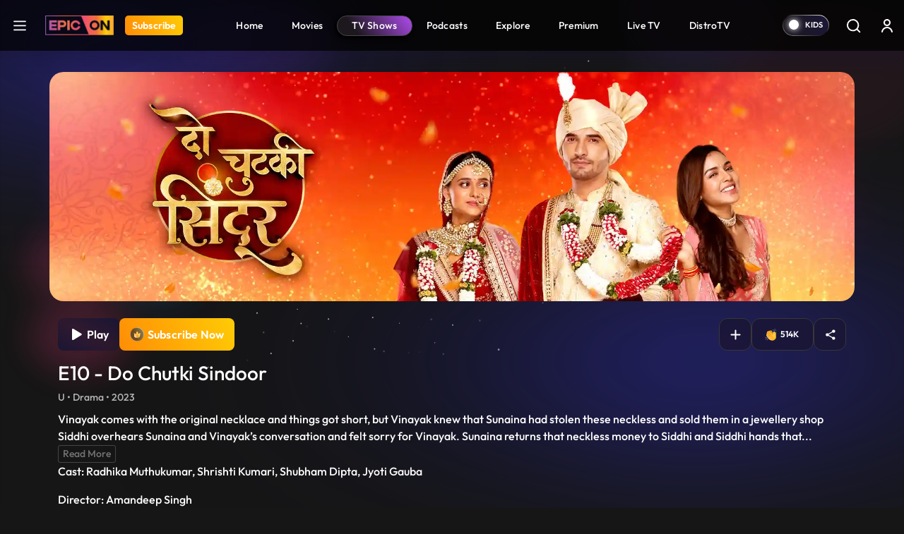

--- FILE ---
content_type: text/html; charset=UTF-8
request_url: https://www.epicon.in/tv-shows/do-chutki-sindoor/season-1/e10-do-chutki-sindoor
body_size: 509063
content:
<!DOCTYPE html>
<html lang="en">
<head>
    <meta charset="utf-8">

<meta content='width=device-width, initial-scale=1, user-scalable=1, minimum-scale=1, maximum-scale=5' name='viewport' >

<meta name="csrf-token" content="">
<meta http-equiv="Content-Security-Policy" content="upgrade-insecure-requests">
<link rel="icon" href="https://source.epicon.in/epicon/assets/images/favicon.png">
<title id="page_title" data-page-title="Watch Do Chutki Sindoor Tv Show Online | Season 1 | E10 ">Watch Do Chutki Sindoor Tv Show Online | Season 1 | E10 </title>
<link rel="canonical" href="https://www.epicon.in/tv-shows/do-chutki-sindoor/season-1/e10-do-chutki-sindoor">

<meta name="theme-color" content="#9442c7">
<meta name="description" content="Vinayak comes with the original necklace and things got short, but Vinayak knew that Sunaina had stolen these neckless and sold them in a jewellery shop Siddhi overhears Sunaina and Vinayak’s conversation and felt sorry for Vinayak. Sunaina returns that neckless money to Siddhi and Siddhi hands that over to Vinayak. In Vinayak’s house, Jaya asks about her daughter-in-law and Sushma says that they are poor people, and she is not able to understand why Jaya agreed for this girl. But Jaya is happy with her son’s decision and she wants to go to her daughter-in-law’s house with Haldi but Nisha thought if Jaya will go to Siddhi’s house then Jaya will get to know that her would-be daughter in law is dark and Nisha wants to reveal this at the time of marriage thus Nisha makes a plan she put oil on floor so that Jaya will get slip and will not be able to go to Siddhi’s house. Here unknowing Nisha’s plan Jaya goes towards that area where oil is on the floor.">
<meta name="Robots" content="INDEX, FOLLOW" >
<meta name="Author" content="Epicon, epicon.in/">
<meta name="YahooSeeker" content="INDEX, FOLLOW" >
<meta name="msnbot" content="INDEX, FOLLOW" >
<meta name="googlebot" content="Default, follow" >
<meta name="owner" content="epicon.in/">
<meta name="language" content="English">
<meta name="revisit-after" content="2 days" >


<!-- HTML Meta Tags -->
<meta property="og:title" content="Watch Do Chutki Sindoor Tv Show Online | Season 1 | E10 ">
<meta property="og:site_name" content="EPIC ON">
<meta property="og:url" content="https://www.epicon.in/tv-shows/do-chutki-sindoor/season-1/e10-do-chutki-sindoor">
<meta property="og:description"
    content="Vinayak comes with the original necklace and things got short, but Vinayak knew that Sunaina had stolen these neckless and sold them in a jewellery shop Siddhi overhears Sunaina and Vinayak’s conversation and felt sorry for Vinayak. Sunaina returns that neckless money to Siddhi and Siddhi hands that over to Vinayak. In Vinayak’s house, Jaya asks about her daughter-in-law and Sushma says that they are poor people, and she is not able to understand why Jaya agreed for this girl. But Jaya is happy with her son’s decision and she wants to go to her daughter-in-law’s house with Haldi but Nisha thought if Jaya will go to Siddhi’s house then Jaya will get to know that her would-be daughter in law is dark and Nisha wants to reveal this at the time of marriage thus Nisha makes a plan she put oil on floor so that Jaya will get slip and will not be able to go to Siddhi’s house. Here unknowing Nisha’s plan Jaya goes towards that area where oil is on the floor.">
<meta property="og:type" content="website">
<meta property="og:image" content="https://images.epicon.in/epicon-revamp-images/compressed_images/1688138953-do-chutki-sindoor-ep9-580x380-320x210.jpg">

<!-- Facebook Meta Tags -->
<meta property="og:title" content="Watch Do Chutki Sindoor Tv Show Online | Season 1 | E10 ">
<meta property="og:description"
    content="Vinayak comes with the original necklace and things got short, but Vinayak knew that Sunaina had stolen these neckless and sold them in a jewellery shop Siddhi overhears Sunaina and Vinayak’s conversation and felt sorry for Vinayak. Sunaina returns that neckless money to Siddhi and Siddhi hands that over to Vinayak. In Vinayak’s house, Jaya asks about her daughter-in-law and Sushma says that they are poor people, and she is not able to understand why Jaya agreed for this girl. But Jaya is happy with her son’s decision and she wants to go to her daughter-in-law’s house with Haldi but Nisha thought if Jaya will go to Siddhi’s house then Jaya will get to know that her would-be daughter in law is dark and Nisha wants to reveal this at the time of marriage thus Nisha makes a plan she put oil on floor so that Jaya will get slip and will not be able to go to Siddhi’s house. Here unknowing Nisha’s plan Jaya goes towards that area where oil is on the floor.">
<meta property="og:url" content="https://www.epicon.in/tv-shows/do-chutki-sindoor/season-1/e10-do-chutki-sindoor">
<meta property="og:image" content="https://images.epicon.in/epicon-revamp-images/compressed_images/1688138953-do-chutki-sindoor-ep9-580x380-320x210.jpg">

<meta property="og:image:alt" content="Epicon" >
<meta property="og:type" content="website">
<meta property="og:site_name" content="Epicon">
<meta property="fb:page_id" content="100064228862142">

<!-- Twitter Meta Tags -->
<meta name="twitter:title" content="Watch Do Chutki Sindoor Tv Show Online | Season 1 | E10 ">
<meta name="twitter:description" content="Vinayak comes with the original necklace and things got short, but Vinayak knew that Sunaina had stolen these neckless and sold them in a jewellery shop Siddhi overhears Sunaina and Vinayak’s conversation and felt sorry for Vinayak. Sunaina returns that neckless money to Siddhi and Siddhi hands that over to Vinayak. In Vinayak’s house, Jaya asks about her daughter-in-law and Sushma says that they are poor people, and she is not able to understand why Jaya agreed for this girl. But Jaya is happy with her son’s decision and she wants to go to her daughter-in-law’s house with Haldi but Nisha thought if Jaya will go to Siddhi’s house then Jaya will get to know that her would-be daughter in law is dark and Nisha wants to reveal this at the time of marriage thus Nisha makes a plan she put oil on floor so that Jaya will get slip and will not be able to go to Siddhi’s house. Here unknowing Nisha’s plan Jaya goes towards that area where oil is on the floor.">
<meta name="twitter:image" content="https://images.epicon.in/epicon-revamp-images/compressed_images/1688138953-do-chutki-sindoor-ep9-580x380-320x210.jpg">
<meta name="twitter:image:src" content="https://images.epicon.in/epicon-revamp-images/compressed_images/1688138953-do-chutki-sindoor-ep9-580x380-320x210.jpg">
<meta name="twitter:card" content="summary">
<meta name="twitter:site_name" content="@Epicon">
<meta name="twitter:creator" content="@Epicon">
<meta name="twitter:domain" content="https://www.epicon.in">
<meta property="twitter:url" content="https://www.epicon.in/tv-shows/do-chutki-sindoor/season-1/e10-do-chutki-sindoor">
<meta property="twitter:account_id" content="1230520950346543116">
    
    
    <link rel="stylesheet" href="https://www.epicon.in/css/style.min.css?v=3.12">

    
    
    <link rel="stylesheet" type="text/css" href="https://source.epicon.in/epicon/assets/images/all-css.min.css">

    
    <script src="https://source.epicon.in/epicon/assets/images/jquery.js"></script>

    
        <link type="text/css" rel="stylesheet" href="https://source.epicon.in/epicon/assets/images/socialSharing.css?v=3.12">
    <link rel="stylesheet" href="https://cdnjs.cloudflare.com/ajax/libs/font-awesome/5.9.0/css/all.min.css">
            <link rel="stylesheet" type="text/css" href="https://source.epicon.in/epicon/assets/images/plyr.css?v=3.12">
        <style>
        .hide {
            display: none;
        }
        .bufferImg {
            position: absolute;
            margin: 0 auto;
            top: 0;
            width: 100%;
            height: 100%;
            text-align: center;
            background-color: rgba(0, 0, 0, .8);
            z-index: 99;
            padding-top: 15%;
        }
        .bufferImg img {
            width: 50px;
        }
    </style>
    

    <!-- Fonts -->
    <!-- <link rel="preconnect" href="https://fonts.googleapis.com">
    <link rel="preconnect" href="https://fonts.gstatic.com" crossorigin>
    <link href="https://fonts.googleapis.com/css2?family=Outfit:wght@100;200;300;400;500;600;700;800;900&display=swap" rel="stylesheet"> -->

    <!-- Google Tag Manager -->
    <script>(function(w,d,s,l,i){w[l]=w[l]||[];w[l].push({'gtm.start':
    new Date().getTime(),event:'gtm.js'});var f=d.getElementsByTagName(s)[0],
    j=d.createElement(s),dl=l!='dataLayer'?'&l='+l:'';j.async=true;j.src=
    'https://www.googletagmanager.com/gtm.js?id='+i+dl;f.parentNode.insertBefore(j,f);
    })(window,document,'script','dataLayer','GTM-PS5WQPB');</script>
    <!-- End Google Tag Manager -->

    <!-- Google tag (gtag.js) -->
    <script async src="https://www.googletagmanager.com/gtag/js?id=G-8JER642T3Z"></script>
    <script>
      window.dataLayer = window.dataLayer || [];
      function gtag(){dataLayer.push(arguments);}
      gtag('js', new Date());

      gtag('config', 'G-8JER642T3Z');
    </script>

    <script>
      !function(f,b,e,v,n,t,s)
      {if(f.fbq)return;n=f.fbq=function(){n.callMethod?
      n.callMethod.apply(n,arguments):n.queue.push(arguments)};
      if(!f._fbq)f._fbq=n;n.push=n;n.loaded=!0;n.version='2.0';
      n.queue=[];t=b.createElement(e);t.async=!0;
      t.src=v;s=b.getElementsByTagName(e)[0];
      s.parentNode.insertBefore(t,s)}(window, document,'script',
      'https://connect.facebook.net/en_US/fbevents.js');
      fbq('init', '214297036562265');
      fbq('track', 'PageView');
    </script>

    <script type="text/javascript">
        (function(c,l,a,r,i,t,y){
            c[a]=c[a]||function(){(c[a].q=c[a].q||[]).push(arguments)};
            t=l.createElement(r);t.async=1;t.src="https://www.clarity.ms/tag/"+i;
            y=l.getElementsByTagName(r)[0];y.parentNode.insertBefore(t,y);
        })(window, document, "clarity", "script", "nevoo33awv");
    </script>

    <script>
        var APP_URL = "https://www.epicon.in";
    </script>


    <script>
        var title = "EPIC ON ";
        window.dataLayer = window.dataLayer || [];
        window.dataLayer.push({
            'client_ga_id': '374718823',
            'content_type': title,
            'platform_type': 'web',
            'environment': 'develop',
        });
    </script>
    <script>(function(w,d,s,l,i){w[l]=w[l]||[];w[l].push({'gtm.start':
    new Date().getTime(),event:'gtm.js'});var f=d.getElementsByTagName(s)[0],
    j=d.createElement(s),dl=l!='dataLayer'?'&l='+l:'';j.async=true;j.src=
    'https://www.googletagmanager.com/gtm.js?id='+i+dl;f.parentNode.insertBefore(j,f);
    })(window,document,'script','dataLayer','G-8JER642T3Z');
    </script>
    <!-- Schema Code Start -->
    <script type="application/ld+json">
  {
    "@context": "https://schema.org",
    "@type": "VideoObject",
    "name": "E10 - Do Chutki Sindoor",
    "description": "Vinayak comes with the original necklace and things got short, but Vinayak knew that Sunaina had stolen these neckless and sold them in a jewellery shop Siddhi overhears Sunaina and Vinayak’s conversation and felt sorry for Vinayak. Sunaina returns that neckless money to Siddhi and Siddhi hands that over to Vinayak. In Vinayak’s house, Jaya asks about her daughterinlaw and Sushma says that they are poor people, and she is not able to understand why Jaya agreed for this girl. But Jaya is happy with her son’s decision and she wants to go to her daughterinlaw’s house with Haldi but Nisha thought if Jaya will go to Siddhi’s house then Jaya will get to know that her wouldbe daughter in law is dark and Nisha wants to reveal this at the time of marriage thus Nisha makes a plan she put oil on floor so that Jaya will get slip and will not be able to go to Siddhi’s house. Here unknowing Nisha’s plan Jaya goes towards that area where oil is on the floor.",
    "thumbnailUrl": "https://images.epicon.in/featured-images/1688138952-do-chutki-sindoor-ep9-580x380-580x380.jpg",
    "contentUrl": "https://www.epicon.in/tv-shows/do-chutki-sindoor/season-1/e10-do-chutki-sindoor",
    "embedUrl": "https://www.epicon.in/tv-shows/do-chutki-sindoor/season-1/e10-do-chutki-sindoor",
    "uploadDate": "2023-06-30",
    "publisher": {
      "@type": "Organization",
      "name": "EPIC ON",
      "logo": {
        "@type": "ImageObject",
        "url": "https://source.epicon.in/epicon/assets/images/epicon-logo.png"
      }
    }
    
        {
    "actor": [
        {
            "@type": "Person",
            "name": "Radhika Muthukumar"
        },
        {
            "@type": "Person",
            "name": "Shrishti Kumari"
        },
        {
            "@type": "Person",
            "name": "Shubham Dipta"
        },
        {
            "@type": "Person",
            "name": "Jyoti Gauba"
        }
    ],
    "director": {
        "@type": "Person",
        "name": "Amandeep Singh"
    }
}
  }
</script>
    <!-- Schema Code END -->

</head>

<body>
    <!-- Google Tag Manager (noscript) -->
    <noscript><iframe src="https://www.googletagmanager.com/ns.html?id=GTM-PS5WQPB" height="0" width="0" style="display:none;visibility:hidden"></iframe></noscript>
    <!-- End Google Tag Manager (noscript) -->

    <style>
    #successfully-loged .modal-content {
        background-image: url(../img/LoginTatlubaazBackBg.png);
    }
</style>

<!-- Side Menu Start-->
<div class="side-menu-main" id="side-menu">
    <div class="side-menu">
        <div class="main-header-left d-flex ps-3 pt-4">
            <a href="#" class="menu-close me-3" aria-label="logo">
                <svg xmlns="http://www.w3.org/2000/svg" width="25" height="25" viewBox="0 0 32 32" fill="none">
                    <path fill-rule="evenodd" clip-rule="evenodd"
                        d="M25.1334 8.60204C25.2474 8.48816 25.3379 8.35293 25.3997 8.20408C25.4614 8.05524 25.4933 7.89568 25.4934 7.73453C25.4935 7.57338 25.4618 7.41378 25.4003 7.26486C25.3387 7.11593 25.2484 6.9806 25.1345 6.86657C25.0206 6.75255 24.8854 6.66208 24.7365 6.60031C24.5877 6.53855 24.4281 6.50671 24.267 6.50661C24.1058 6.50651 23.9462 6.53816 23.7973 6.59974C23.6484 6.66132 23.513 6.75162 23.399 6.86551L15.9985 14.266L8.60009 6.86551C8.36981 6.63523 8.05748 6.50586 7.73182 6.50586C7.40616 6.50586 7.09383 6.63523 6.86355 6.86551C6.63328 7.09579 6.50391 7.40811 6.50391 7.73377C6.50391 8.05944 6.63328 8.37176 6.86355 8.60204L14.2641 16.0004L6.86355 23.3988C6.74953 23.5129 6.65908 23.6482 6.59738 23.7972C6.53567 23.9462 6.50391 24.1059 6.50391 24.2671C6.50391 24.4284 6.53567 24.588 6.59738 24.737C6.65908 24.886 6.74953 25.0213 6.86355 25.1354C7.09383 25.3657 7.40616 25.495 7.73182 25.495C7.89307 25.495 8.05275 25.4633 8.20172 25.4015C8.3507 25.3398 8.48607 25.2494 8.60009 25.1354L15.9985 17.7348L23.399 25.1354C23.6293 25.3654 23.9415 25.4945 24.267 25.4943C24.5924 25.4941 24.9045 25.3646 25.1345 25.1343C25.3645 24.904 25.4936 24.5918 25.4934 24.2664C25.4932 23.9409 25.3637 23.6288 25.1334 23.3988L17.7329 16.0004L25.1334 8.60204Z"
                        fill="white" />
                </svg>
            </a>
            <a onclick="click_menu(this)" aria-label="Home" data-event_context="header" data-element_text="Home" class="navbar-brand me-3" href="https://www.epicon.in"><img height="28"
                    src="https://source.epicon.in/epicon/assets/images/epicon-logo.png" alt="logo"></a>

                                <a onclick="click_menu(this)" aria-label="Subscribe" data-event_context="header" data-element_text="Subscribe" class="subscribe-btn subs-radius" href="https://www.epicon.in/subscription"><span>Subscribe</span></a>
                

        </div>
        <ul class="ps-3">
            <li>
                <a onclick="click_menu(this)" data-event_context="header" data-element_text="game" href="https://www.epicon.in/games-all">
                    <svg xmlns="http://www.w3.org/2000/svg" width="25" height="25" viewBox="0 0 32 32"
                        fill="none">
                        <path
                            d="M20.5689 5.3335C23.3671 5.33213 26.0538 6.43038 28.0498 8.39148C30.0458 10.3526 31.1912 13.0195 31.2392 15.8173C31.2872 18.6151 30.2338 21.3197 28.3062 23.3481C26.3786 25.3764 23.7312 26.5662 20.9346 26.6607L20.5689 26.6668H11.4321C8.63392 26.6682 5.94724 25.5699 3.95124 23.6088C1.95525 21.6477 0.8098 18.9808 0.761824 16.183C0.713848 13.3853 1.76719 10.6806 3.69477 8.65226C5.62236 6.62388 8.26981 5.43417 11.0664 5.33959L11.4306 5.3335H20.5674H20.5689ZM20.5689 6.96489H11.4306C9.23395 6.96025 6.61533 8.41642 5.04491 9.95235C3.47449 11.4883 2.6854 13.615 2.64126 15.8112C2.59712 18.0075 3.32715 20.1625 4.83459 21.7603C6.34203 23.3581 8.85306 24.9155 11.0481 24.9991L11.3849 25.0052H20.5689C22.7655 25.0098 25.5881 23.5366 27.1585 22.0006C28.7289 20.4647 29.4579 18.1933 29.502 15.9971C29.5462 13.8009 28.9063 11.7304 27.3989 10.1326C25.8914 8.53483 23.1007 7.05462 20.9056 6.97098L20.5689 6.96489ZM9.90527 11.4287C10.2084 11.4287 10.4991 11.5491 10.7134 11.7635C10.9277 11.9778 11.0481 12.2685 11.0481 12.5716V14.8543H13.3338C13.6369 14.8543 13.9276 14.9747 14.142 15.189C14.3563 15.4033 14.4767 15.694 14.4767 15.9971C14.4767 16.3002 14.3563 16.5909 14.142 16.8052C13.9276 17.0196 13.6369 17.14 13.3338 17.14H11.0481V19.4287C11.0481 19.7318 10.9277 20.0225 10.7134 20.2369C10.4991 20.4512 10.2084 20.5716 9.90527 20.5716C9.60216 20.5716 9.31147 20.4512 9.09715 20.2369C8.88282 20.0225 8.76241 19.7318 8.76241 19.4287V17.14H6.4767C6.32661 17.14 6.178 17.1104 6.03934 17.053C5.90069 16.9955 5.7747 16.9114 5.66857 16.8052C5.56245 16.6991 5.47827 16.5731 5.42083 16.4345C5.3634 16.2958 5.33384 16.1472 5.33384 15.9971C5.33384 15.847 5.3634 15.6984 5.42083 15.5598C5.47827 15.4211 5.56245 15.2951 5.66857 15.189C5.7747 15.0829 5.90069 14.9987 6.03934 14.9413C6.178 14.8838 6.32661 14.8543 6.4767 14.8543H8.76241V12.5716C8.76241 12.2685 8.88282 11.9778 9.09715 11.7635C9.31147 11.5491 9.60216 11.4287 9.90527 11.4287ZM20.191 16.7621C20.6962 16.7621 21.1806 16.9627 21.5378 17.32C21.8951 17.6772 22.0957 18.1617 22.0957 18.6668C22.0957 19.172 21.8951 19.6565 21.5378 20.0137C21.1806 20.3709 20.6962 20.5716 20.191 20.5716C19.6858 20.5716 19.2013 20.3709 18.8441 20.0137C18.4869 19.6565 18.2862 19.172 18.2862 18.6668C18.2862 18.1617 18.4869 17.6772 18.8441 17.32C19.2013 16.9627 19.6858 16.7621 20.191 16.7621ZM23.2386 11.4287C23.7438 11.4287 24.2283 11.6294 24.5855 11.9866C24.9427 12.3438 25.1434 12.8283 25.1434 13.3335C25.1434 13.8387 24.9427 14.3232 24.5855 14.6804C24.2283 15.0376 23.7438 15.2383 23.2386 15.2383C22.7334 15.2383 22.2489 15.0376 21.8917 14.6804C21.5345 14.3232 21.3338 13.8387 21.3338 13.3335C21.3338 12.8283 21.5345 12.3438 21.8917 11.9866C22.2489 11.6294 22.7334 11.4287 23.2386 11.4287Z"
                            fill="white" />
                    </svg>Games
                </a>
            </li>
            <li>
                <a onclick="click_menu(this)" data-event_context="header" data-element_text="live tv" href="https://www.epicon.in/live-tv">
                    <svg xmlns="http://www.w3.org/2000/svg" width="25" height="25" viewBox="0 0 32 32"
                        fill="none">
                        <path
                            d="M2.6665 26.6668V12.0002C2.6665 11.2929 2.94746 10.6146 3.44755 10.1145C3.94765 9.61445 4.62593 9.3335 5.33317 9.3335H26.6665C27.3737 9.3335 28.052 9.61445 28.5521 10.1145C29.0522 10.6146 29.3332 11.2929 29.3332 12.0002V26.6668C29.3332 27.3741 29.0522 28.0524 28.5521 28.5524C28.052 29.0525 27.3737 29.3335 26.6665 29.3335H5.33317C4.62593 29.3335 3.94765 29.0525 3.44755 28.5524C2.94746 28.0524 2.6665 27.3741 2.6665 26.6668Z"
                            stroke="white" stroke-width="1.5" />
                        <path d="M11.333 3.3335L15.9997 8.00016L20.6663 3.3335" stroke="white" stroke-width="1.5"
                            stroke-linecap="round" stroke-linejoin="round" />
                    </svg>Live TV
                </a>
            </li>
            <li>
                <a onclick="click_menu(this)" data-event_context="header" data-element_text="upcoming on epic on" href="https://www.epicon.in/coming-soon">
                    <svg xmlns="http://www.w3.org/2000/svg" width="25" height="25" viewBox="0 0 32 32"
                        fill="none">
                        <path d="M10.6665 2.6665V6.6665" stroke="white" stroke-width="1.5" stroke-miterlimit="10"
                            stroke-linecap="round" stroke-linejoin="round" />
                        <path d="M21.3335 2.6665V6.6665" stroke="white" stroke-width="1.5" stroke-miterlimit="10"
                            stroke-linecap="round" stroke-linejoin="round" />
                        <path d="M4.6665 12.1201H27.3332" stroke="white" stroke-width="1.5" stroke-miterlimit="10"
                            stroke-linecap="round" stroke-linejoin="round" />
                        <path
                            d="M28 11.3332V22.6665C28 26.6665 26 29.3332 21.3333 29.3332H10.6667C6 29.3332 4 26.6665 4 22.6665V11.3332C4 7.33317 6 4.6665 10.6667 4.6665H21.3333C26 4.6665 28 7.33317 28 11.3332Z"
                            stroke="white" stroke-width="1.5" stroke-miterlimit="10" stroke-linecap="round"
                            stroke-linejoin="round" />
                        <path d="M15.9938 18.2668H16.0058" stroke="white" stroke-width="2" stroke-linecap="round"
                            stroke-linejoin="round" />
                        <path d="M11.0592 18.2668H11.0712" stroke="white" stroke-width="2" stroke-linecap="round"
                            stroke-linejoin="round" />
                        <path d="M11.0592 22.2668H11.0712" stroke="white" stroke-width="2" stroke-linecap="round"
                            stroke-linejoin="round" />
                        </svg>Upcoming on EPIC ON
                </a>
            </li>

            <!-- Epic Shorts Menu Hide -->
           
            <li>
                <a onclick="click_menu(this)" data-event_context="header" data-element_text="new popular" href="https://www.epicon.in/spotlight">
                    <svg xmlns="http://www.w3.org/2000/svg" width="25" height="25" viewBox="0 0 32 32"
                        fill="none">
                        <path
                            d="M16.3408 4.764C16.8444 4.50467 17.3758 4.30338 17.9248 4.164C17.9728 5.244 18.3088 6.312 18.7648 7.332C19.4128 8.774 20.3648 10.246 21.2928 11.672L21.4008 11.836C22.3108 13.23 23.2008 14.592 23.8768 15.96C24.5768 17.378 25.0068 18.718 25.0068 20C25.0068 22.306 24.3168 24.294 23.0228 25.696C21.7428 27.086 19.7748 28 17.0068 28C14.2128 28 12.2708 27.192 10.9148 25.95C9.5408 24.694 8.6708 22.904 8.19881 20.782C7.75481 18.786 8.14681 16.996 8.66881 15.682C8.75281 15.468 8.84081 15.268 8.92881 15.082L9.17881 15.584C9.35966 15.9463 9.61013 16.2694 9.9159 16.5348C10.2217 16.8003 10.5768 17.0029 10.9609 17.131C11.345 17.2592 11.7505 17.3104 12.1544 17.2817C12.5584 17.2531 12.9526 17.1451 13.3148 16.964C15.0068 16.118 15.4748 14.044 14.7588 12.492C14.0148 10.878 13.4348 8.872 13.9528 7.316C14.3428 6.148 15.2688 5.316 16.3388 4.764H16.3408ZM8.22081 12.378L8.2168 12.386L8.20681 12.398L8.1748 12.438L8.0728 12.58C7.9868 12.7 7.86881 12.874 7.73281 13.092C7.3721 13.6816 7.06295 14.3012 6.80881 14.944C6.18881 16.504 5.6888 18.714 6.2468 21.218C6.7768 23.598 7.79681 25.806 9.56481 27.426C11.3488 29.058 13.7988 30 17.0068 30C20.2428 30 22.7748 28.914 24.4928 27.054C26.1988 25.206 27.0068 22.694 27.0068 20C27.0068 18.282 26.4368 16.622 25.6688 15.072C24.9388 13.596 23.9888 12.144 23.0988 10.778C23.0554 10.7114 23.0121 10.6447 22.9688 10.578C22.0228 9.128 21.1608 7.788 20.5888 6.512C20.0188 5.238 19.7948 4.152 19.9848 3.196C20.0138 3.05098 20.0103 2.90133 19.9744 2.75784C19.9386 2.61435 19.8714 2.48059 19.7777 2.3662C19.684 2.25181 19.566 2.15963 19.4324 2.0963C19.2987 2.03298 19.1527 2.00009 19.0048 2C18.1608 2 16.7548 2.296 15.4208 2.986C14.0748 3.684 12.6668 4.852 12.0568 6.684C11.2768 9.024 12.1748 11.664 12.9428 13.33C13.2848 14.07 12.9868 14.89 12.4208 15.174C12.2937 15.2376 12.1553 15.2755 12.0135 15.2856C11.8717 15.2957 11.7294 15.2778 11.5945 15.2328C11.4597 15.1879 11.335 15.1168 11.2277 15.0237C11.1203 14.9305 11.0323 14.8171 10.9688 14.69L9.8988 12.552C9.82358 12.4016 9.71164 12.2726 9.57334 12.1769C9.43503 12.0812 9.27483 12.0219 9.10755 12.0046C8.94027 11.9873 8.77131 12.0124 8.61632 12.0776C8.46132 12.1429 8.32529 12.2462 8.22081 12.378Z"
                            fill="white" />
                    </svg></svg>Hot &amp; New
                </a>
            </li>
        </ul>
    </div>
</div>
<!-- Side Menu End-->
<div class="main-header">
    <nav id="navbar_top" class="navbar  navbar-expand-lg justify-content-between py-0">
        <div class="main-header-left d-flex ps-3">
                        <a class="hamburger" href="javascript:void(0)" aria-label="hamburger">
                <svg xmlns="http://www.w3.org/2000/svg" width="32" height="32" viewBox="0 0 32 32"
                    fill="none">
                    <path d="M5.5 24.5H26.5M5.5 16.5H26.5M5.5 8.5H26.5" stroke="white" stroke-width="2.5"
                        stroke-linecap="round" stroke-linejoin="round" />
                </svg>
            </a>
            
            <a onclick="click_menu(this)" data-event_context="header" data-element_text="Home" class="navbar-brand" aria-label="Logo" href="https://www.epicon.in"><img height="28" width="97" src="https://source.epicon.in/epicon/assets/images/epicon-logo.png"
                    alt="logo"></a>

                
                            
                <a onclick="click_menu(this)" data-event_context="header" data-element_text="Subscribe" aria-label="Subscribe" class="subscribe-btn subs-radius" href="https://www.epicon.in/subscription">Subscribe</a>
                            
                    </div>

        

               <ul class="menu-item list-unstyled d-flex mb-0">
                                        <li class=""><a onclick="click_menu(this)" data-event_context="header" data-element_text="Home" href="https://www.epicon.in"
                        > <img class="mobile-menu-img" src="https://www.epicon.in/" alt="icon">  Home</a></li>
                            <li class=""><a onclick="click_menu(this)" data-event_context="header" data-element_text="Movies" href="https://www.epicon.in/movies"
                        > <img class="mobile-menu-img" src="https://www.epicon.in/img/mobile-movie-icon.svg" alt="icon">  Movies</a></li>
                            <li class=""><a onclick="click_menu(this)" data-event_context="header" data-element_text="TV Shows" href="https://www.epicon.in/tv-shows"
                         class="active" > <img class="mobile-menu-img" src="https://www.epicon.in/img/mobile-show-icon.svg" alt="icon">  TV Shows</a></li>
                            <li class=""><a onclick="click_menu(this)" data-event_context="header" data-element_text="Podcasts" href="https://www.epicon.in/podcast"
                        > <img class="mobile-menu-img" src="https://www.epicon.in/img/mobile-podcast-icon.svg" alt="icon">  Podcasts</a></li>
                            <li class="d-none d-sm-block"><a onclick="click_menu(this)" data-event_context="header" data-element_text="Explore" href="https://www.epicon.in/explore"
                        > <img class="mobile-menu-img" src="https://www.epicon.in/" alt="icon">  Explore</a></li>
                            <li class=""><a onclick="click_menu(this)" data-event_context="header" data-element_text="Premium" href="https://www.epicon.in/premium"
                        > <img class="mobile-menu-img" src="https://www.epicon.in/" alt="icon">  Premium</a></li>
                            <li class=""><a onclick="click_menu(this)" data-event_context="header" data-element_text="Live TV" href="https://www.epicon.in/live-tv"
                        > <img class="mobile-menu-img" src="https://www.epicon.in/" alt="icon">  Live TV</a></li>
                            <li class=""><a onclick="click_menu(this)" data-event_context="header" data-element_text="DistroTV" href="https://www.epicon.in/distro-tv"
                        > <img class="mobile-menu-img" src="https://www.epicon.in/img/mobile-distro-icon.svg" alt="icon">  DistroTV</a></li>
                        
        </ul>
        
                <div class="main-header-right d-flex align-items-center pe-1">
                                    

            <label class="switch">
                <input type="checkbox" class="allAccessBtn" name ="kidscheckbox" data-log="" id="allAccessBtn" role="switch" >
                <small></small>
            </label>

            

                <input type="hidden" name="kidsUrl" id="kidsUrlH" value="https://www.epicon.in/kids">
            <a href="https://www.epicon.in/kids" id="kidsUrl" class="p-2 me-0" aria-label="kidsUrl">
            <img src="https://source.epicon.in/epicon/assets/images/kidz-icon.svg" alt="kids"></a>
                        <a href="https://www.epicon.in/search" class="p-2 me-2 search-desk-hide" aria-label="Search">
                            <svg xmlns="http://www.w3.org/2000/svg" width="24" height="24" viewBox="0 0 24 24"
                    fill="none">
                    <circle cx="11.6842" cy="11.6842" r="7.71929" stroke="white" stroke-width="1.92982" />
                    <path
                        d="M20.6536 22.0153C21.0305 22.3921 21.6414 22.3921 22.0182 22.0153C22.3951 21.6385 22.3951 21.0275 22.0182 20.6507L20.6536 22.0153ZM22.0182 20.6507L18.1586 16.7911L16.794 18.1557L20.6536 22.0153L22.0182 20.6507Z"
                        fill="white" />
                </svg>
            </a>
                                    <div class="profile p-2">


                                <a href="https://www.epicon.in/login" class="login loginBtn" aria-label="login button"><svg xmlns="http://www.w3.org/2000/svg" width="24" height="24" viewBox="0 0 24 24"
                    fill="none">
                    <path
                        d="M7 8C7 5.23858 9.23858 3 12 3C14.7614 3 17 5.23858 17 8C17 10.7614 14.7614 13 12 13C9.23858 13 7 10.7614 7 8ZM12 11C13.6569 11 15 9.65685 15 8C15 6.34315 13.6569 5 12 5C10.3431 5 9 6.34315 9 8C9 9.65685 10.3431 11 12 11Z"
                        fill="white" />
                    <path
                        d="M6.34315 16.3431C5.0799 17.6064 4.28276 19.2486 4.06239 21.0026C3.99355 21.5505 4.44772 22 5 22C5.55228 22 5.9915 21.5492 6.08312 21.0046C6.28871 19.7825 6.86956 18.6452 7.75736 17.7574C8.88258 16.6321 10.4087 16 12 16C13.5913 16 15.1174 16.6321 16.2426 17.7574C17.1304 18.6452 17.7113 19.7825 17.9169 21.0046C18.0085 21.5492 18.4477 22 19 22C19.5523 22 20.0065 21.5505 19.9376 21.0026C19.7172 19.2486 18.9201 17.6064 17.6569 16.3431C16.1566 14.8429 14.1217 14 12 14C9.87827 14 7.84344 14.8429 6.34315 16.3431Z"
                        fill="white" />
                </svg></a>
                
            </div>
                    </div>

    </nav>
</div>

        <input type="hidden" id="cont_id" value="68464">

            <div class="container videoContainer position-relative px-0 " style="display: none">
    <p id="closePlayer">
        <svg xmlns="http://www.w3.org/2000/svg" width="20" height="20" viewBox="0 0 24 24" fill="none">
            <g clip-path="url(#clip0_887_29375)">
                <path d="M17.0508 19.0726L12 14.0218L6.94924 19.0726C6.39365 19.6282 5.48452 19.6282 4.92893 19.0726C4.37335 18.517 4.37335 17.6079 4.92893 17.0523L9.9797 12.0015L4.92893 6.95075C4.37335 6.39516 4.37335 5.48603 4.92893 4.93044C5.48452 4.37486 6.39365 4.37486 6.94924 4.93044L12 9.9812L17.0508 4.93044C17.6063 4.37486 18.5155 4.37486 19.0711 4.93044C19.6267 5.48603 19.6267 6.39516 19.0711 6.95075L14.0203 12.0015L19.0711 17.0523C19.6267 17.6079 19.6267 18.517 19.0711 19.0726C18.5155 19.6282 17.6063 19.6282 17.0508 19.0726Z" fill="white"/>
            </g>
            <defs>
                <clipPath id="clip0_887_29375">
                <rect width="24" height="24" fill="white"/>
                </clipPath>
            </defs>
        </svg>
    </p>
    <input type="hidden" id="content_type_for_next" value="EPISODE">
    <input type="hidden" class="skip-val" start-time="" end-time="">  
    
    <div class="player-bg-wrap" id="plyr-new">
    <div class="bufferImg" style="display:none">
            <img class=""  src="https://www.epicon.in/assets/img/Spin.gif" alt="img">
        </div>
        <div id="playVideo" data-id="68464" data-type="EPISODE" data-lg="" data-title="E10 - Do Chutki Sindoor" data-duration="1330" content-order="10">

        </div>


        <video id="vidPlayer" class="videocont " data-id="68464" controls crossorigin playsinline
            poster="https://images.epicon.in/featured-images/1687168399-do-chutki-sindoor-1920x548-1920x548.jpg" autoplay>
            

        </video>

        

    </div>

    

    


</div>


    
    <section class="content-detail-banner position-relative">
        <div class="banner-main container position-relative hide-vid-element px-0">
            <img src="https://images.epicon.in/featured-images/1687168399-do-chutki-sindoor-1920x548-1920x548.jpg" alt="img">
        </div>
        <div class="loaderImg" style="display:none">
            <img class=""  src="https://source.epicon.in/epicon/assets/images/Spin.gif" alt="img">
        </div>
                           <div class="overlay mt-4 content-div" style="">
            <div class="container">
                <div class="row">
                    <div class="col-sm-6 col-lg-6 col-md-6">
                        <div class="banner-content">
                            <div class="all-btn all-btn-start">
                                <input type="hidden" name="subsuser" id="subsuser" value="">
                                <input type="hidden" name="subUrl" class="subUrl" id="subUrl" value="https://www.epicon.in/subscription">
                                <button class="hide-vid-element subcription-btn glass__effect--btn subscription m-0" id="">
                                    <svg xmlns="http://www.w3.org/2000/svg" width="28" height="28"
                                        viewBox="0 0 28 28" fill="none">
                                        <path
                                            d="M26.25 14.0005C26.2507 14.2976 26.1745 14.5899 26.0289 14.8488C25.8832 15.1077 25.673 15.3246 25.4188 15.4782L9.66 25.1185C9.39431 25.2812 9.09001 25.37 8.77852 25.3758C8.46703 25.3816 8.15965 25.3041 7.88813 25.1513C7.61918 25.001 7.39515 24.7817 7.23905 24.516C7.08296 24.2503 7.00045 23.9479 7 23.6398V4.36133C7.00045 4.0532 7.08296 3.75076 7.23905 3.48509C7.39515 3.21943 7.61918 3.00014 7.88813 2.84976C8.15965 2.69702 8.46703 2.61953 8.77852 2.6253C9.09001 2.63107 9.39431 2.71989 9.66 2.88258L25.4188 12.5229C25.673 12.6765 25.8832 12.8934 26.0289 13.1523C26.1745 13.4112 26.2507 13.7035 26.25 14.0005Z"
                                            fill="#fff" />
                                    </svg>&nbsp;
                                                                            Play
                                                                    </button>
                                
                                                                            <a class="subcription-btn subscription m-0 subscribe-btn" href="javascript:void(0);">
                                            <img src="https://source.epicon.in/epicon/assets/images/crown-new.svg" alt="crown"> <span class="px-0">Subscribe Now</span>
                                        </a>
                                    
                                                                </div>
                        </div>
                    </div>
                    <div class="col-sm-6 col-lg-6 col-md-6">
                        <div class="d-flex">
                            <div class="banner-content flex-wrap">
                                <div class="all-btn all-btn-end w-100">
                                    
                                    <button class="rounded-transparent-btn glass__effect--btn subscription-login" data-id="68464"
                                        data-action="add" data-type="3">
                                        <img class="wl_add" src="https://source.epicon.in/epicon/assets/images/add-icon.svg" alt="icon"
                                            >
                                        <img class="wl_remove" src="https://source.epicon.in/epicon/assets/images/subs-icon.svg" alt="icon"
                                             style="display: none" >
                                    </button>
                                                                        <button class="rounded-transparent-btn glass__effect--btn clapButton" data-id="68464">
                                        <img src="https://www.epicon.in/img/clapButton.svg" alt="icon">&nbsp;
                                        <span class="claps_num">514K</span>
                                    </button>
                                                                        <button class="rounded-transparent-btn glass__effect--btn shareThis" data-url="https://www.epicon.in/tv-shows/do-chutki-sindoor/season-1/e10-do-chutki-sindoor"
                                        data-title="E10 - Do Chutki Sindoor" data-type="tv-shows">
                                        <img src="https://source.epicon.in/epicon/assets/images/share-icon.svg" alt="icon">
                                    </button>
                                                                    </div>

                            </div>
                            </div>
                    </div>
                    <div class="col-12">
                        <h1 class="titleText text-white">E10 - Do Chutki Sindoor</h1>
                        <p class="ua small mb-2 b7-color">
                            U • Drama • 2023
                        </p>
                        <div class="seemore">
                            <p class="text-white mb-0 descText">Vinayak comes with the original necklace and things got short, but Vinayak knew that Sunaina had stolen these neckless and sold them in a jewellery shop Siddhi overhears Sunaina and Vinayak’s conversation and felt sorry for Vinayak. Sunaina returns that neckless money to Siddhi and Siddhi hands that over to Vinayak. In Vinayak’s house, Jaya asks about her daughterinlaw and Sushma says that they are poor people, and she is not able to understand why Jaya agreed for this girl. But Jaya is happy with her son’s decision and she wants to go to her daughterinlaw’s house with Haldi but Nisha thought if Jaya will go to Siddhi’s house then Jaya will get to know that her wouldbe daughter in law is dark and Nisha wants to reveal this at the time of marriage thus Nisha makes a plan she put oil on floor so that Jaya will get slip and will not be able to go to Siddhi’s house. Here unknowing Nisha’s plan Jaya goes towards that area where oil is on the floor.</p>
                            <span class="read-button"> </span>
                        </div>
                                                <div class="seemore">
                                                            <p class="text-white mb-3">Cast:
                                    Radhika Muthukumar, Shrishti Kumari, Shubham Dipta, Jyoti Gauba
                                </p>
                                                            <p class="text-white mb-3">Director:
                                    Amandeep Singh
                                </p>
                                                    </div>
                                            </div>
                </div>
            </div>
        </div>
    </section>



    <section class="w-100 mt-2 mb-4">
       <!-- <div class="row justify-content-center"> -->
           <div class="library mb-0">
                <div class="container">
                    <div class="row">
                        <div class="col-sm-12">

                       
               <ul class="nav nav-pills py-2 position-relative border-bot-greadient" id="pills-tab" role="tablist">

                                                         <li class="nav-item" role="presentation">
                       <button class="nav-link ep active" id="episode" data-bs-toggle="pill" data-bs-target="#pills-episode" type="button" role="tab" aria-controls="pills-episode" aria-selected="true">Episodes</button>
                   </li>
                                                         <li class="nav-item" role="presentation">
                       <button class="nav-link " id="about" data-bs-toggle="pill" data-bs-target="#pills-about" type="button" role="tab" aria-controls="pills-about" aria-selected="false">About</button>
                   </li>
                   

                   <!-- filter -->
                   <div class="episode-season">
                                      <div class="all-episode season">
                           <select id="SortingEp">
                               <option value="asc" selected>Sort by Oldest</option>
                               <option value="desc">Sort by Newest</option>
                           </select>
                    </div>
                                                              </div>
                   <!-- filter end-->
               </ul>
               </div>
                    </div>
                </div>
            </div>

                <div class="container">
                    <div class="row">
                    <div class="col-sm-12 library mt-0">


                    <div class="tab-content" id="pills-tabContent">

                                              <div class="tab-pane fade show active" id="pills-episode" role="tabpanel"
        aria-labelledby="my-list">
                <ul class="season-episode-main list-unstyled col-12 col-sm-12 col-md-12 col-lg-10 col-xl-10 p-0 mt-4  asc"  id="pills-episode-">
                                                        <li class="episode-main mb-4 showmore-main">
                <input type="hidden" name="content_order" class="1" content-order-id="1" url-link="https://www.epicon.in/tv-shows/do-chutki-sindoor/season-1/e1-do-chutki-sindoor" url-img="https://images.epicon.in/epicon-revamp-images/compressed_images/1687188571-do-chutki-sindoor-ep1-580x380-320x210.jpg" epi-title="E1 - Do Chutki Sindoor">
                                        <a href="https://www.epicon.in/tv-shows/do-chutki-sindoor/season-1/e1-do-chutki-sindoor" class="pik  play-btn">
                                                                                                                                    <img src="https://images.epicon.in/epicon-revamp-images/compressed_images/1687188571-do-chutki-sindoor-ep1-580x380-320x210.jpg" alt="img">

                        <img class="crown" src="https://source.epicon.in/epicon/assets/images/crown-new.svg" alt="">                        
                             <svg xmlns="http://www.w3.org/2000/svg" width="20" height="20" viewBox="0 0 20 20" fill="none">
                                 <path d="M18.75 10.0004C18.7505 10.2126 18.6961 10.4213 18.5921 10.6063C18.488 10.7912 18.3379 10.9461 18.1563 11.0559L6.9 17.9418C6.71022 18.058 6.49287 18.1214 6.27037 18.1256C6.04788 18.1297 5.82832 18.0743 5.63438 17.9652C5.44227 17.8578 5.28225 17.7012 5.17075 17.5114C5.05926 17.3217 5.00032 17.1056 5 16.8855V3.11523C5.00032 2.89514 5.05926 2.67911 5.17075 2.48935C5.28225 2.29959 5.44227 2.14295 5.63438 2.03555C5.82832 1.92644 6.04788 1.87109 6.27037 1.87521C6.49287 1.87933 6.71022 1.94278 6.9 2.05898L18.1563 8.94492C18.3379 9.05467 18.488 9.20955 18.5921 9.3945C18.6961 9.57945 18.7505 9.78818 18.75 10.0004Z" fill="#272727"></path>
                             </svg>
                         
                    </a>
                    <div class="episode-text-details">
                        <h3>E1 - Do Chutki Sindoor</h3>
                        <span>
                                                            19 June 2023
                            
                                                                                                |
                                                                32 min 
                                                    </span>
                        <p class="mt-2 shot-desc">In the city of Agra, Siddhi, a responsible young girl, owns a sweet shop and takes care of her family. She prepares sweets for Mayas birthday, surprising everyone with a celebration. However, they face mockery due to Mayas mental condition and Siddhis dark skin. Determined to prove the taunts wrong, their father vows to marry them off. Sunaina, Siddhis stepmother, worries about Mayas future. Vinayak, a wealthy businessman, insults Maya, leading Siddhi to slap him. Siddhis love for her sister is unwavering, and she promises to her mother that she will marry someone who accepts and loves Maya. The story delves into Siddhis journey to find love and acceptance for herself and Maya.</p>
                        <span class="readmore-episodes"> </span>
                    </div>
                </li>
                                            <li class="episode-main mb-4 showmore-main">
                <input type="hidden" name="content_order" class="2" content-order-id="2" url-link="https://www.epicon.in/tv-shows/do-chutki-sindoor/season-1/e2-do-chutki-sindoor" url-img="https://images.epicon.in/epicon-revamp-images/compressed_images/1687273240-do-chutki-sindoor-ep2-580x380-320x210.jpg" epi-title="E2 - Do Chutki Sindoor">
                                        <a href="https://www.epicon.in/tv-shows/do-chutki-sindoor/season-1/e2-do-chutki-sindoor" class="pik  play-btn">
                                                                                                                                    <img src="https://images.epicon.in/epicon-revamp-images/compressed_images/1687273240-do-chutki-sindoor-ep2-580x380-320x210.jpg" alt="img">

                        <img class="crown" src="https://source.epicon.in/epicon/assets/images/crown-new.svg" alt="">                        
                             <svg xmlns="http://www.w3.org/2000/svg" width="20" height="20" viewBox="0 0 20 20" fill="none">
                                 <path d="M18.75 10.0004C18.7505 10.2126 18.6961 10.4213 18.5921 10.6063C18.488 10.7912 18.3379 10.9461 18.1563 11.0559L6.9 17.9418C6.71022 18.058 6.49287 18.1214 6.27037 18.1256C6.04788 18.1297 5.82832 18.0743 5.63438 17.9652C5.44227 17.8578 5.28225 17.7012 5.17075 17.5114C5.05926 17.3217 5.00032 17.1056 5 16.8855V3.11523C5.00032 2.89514 5.05926 2.67911 5.17075 2.48935C5.28225 2.29959 5.44227 2.14295 5.63438 2.03555C5.82832 1.92644 6.04788 1.87109 6.27037 1.87521C6.49287 1.87933 6.71022 1.94278 6.9 2.05898L18.1563 8.94492C18.3379 9.05467 18.488 9.20955 18.5921 9.3945C18.6961 9.57945 18.7505 9.78818 18.75 10.0004Z" fill="#272727"></path>
                             </svg>
                         
                    </a>
                    <div class="episode-text-details">
                        <h3>E2 - Do Chutki Sindoor</h3>
                        <span>
                                                            20 June 2023
                            
                                                                                                |
                                                                26 min 
                                                    </span>
                        <p class="mt-2 shot-desc">Balram anxiously awaited the arrival of a prospective family for Siddhis marriage. Shockingly, they demanded dowry due to Siddhis dark skin. Siddhi stood up against the mockery of her mentally slow sister, refusing the marriage. When faced with Jayas prejudice at Vinayaks house, Siddhis cleverness and kindness gradually changed her perspective. Siddhi challenged discrimination and won hearts with her unwavering spirit.</p>
                        <span class="readmore-episodes"> </span>
                    </div>
                </li>
                                            <li class="episode-main mb-4 showmore-main">
                <input type="hidden" name="content_order" class="3" content-order-id="3" url-link="https://www.epicon.in/tv-shows/do-chutki-sindoor/season-1/e3-do-chutki-sindoor" url-img="https://images.epicon.in/epicon-revamp-images/compressed_images/1687414753-do-chutki-sindoor-ep3-580x380-320x210.jpg" epi-title="E3 - Do Chutki Sindoor">
                                        <a href="https://www.epicon.in/tv-shows/do-chutki-sindoor/season-1/e3-do-chutki-sindoor" class="pik  play-btn">
                                                                                                                                    <img src="https://images.epicon.in/epicon-revamp-images/compressed_images/1687414753-do-chutki-sindoor-ep3-580x380-320x210.jpg" alt="img">

                        <img class="crown" src="https://source.epicon.in/epicon/assets/images/crown-new.svg" alt="">                        
                             <svg xmlns="http://www.w3.org/2000/svg" width="20" height="20" viewBox="0 0 20 20" fill="none">
                                 <path d="M18.75 10.0004C18.7505 10.2126 18.6961 10.4213 18.5921 10.6063C18.488 10.7912 18.3379 10.9461 18.1563 11.0559L6.9 17.9418C6.71022 18.058 6.49287 18.1214 6.27037 18.1256C6.04788 18.1297 5.82832 18.0743 5.63438 17.9652C5.44227 17.8578 5.28225 17.7012 5.17075 17.5114C5.05926 17.3217 5.00032 17.1056 5 16.8855V3.11523C5.00032 2.89514 5.05926 2.67911 5.17075 2.48935C5.28225 2.29959 5.44227 2.14295 5.63438 2.03555C5.82832 1.92644 6.04788 1.87109 6.27037 1.87521C6.49287 1.87933 6.71022 1.94278 6.9 2.05898L18.1563 8.94492C18.3379 9.05467 18.488 9.20955 18.5921 9.3945C18.6961 9.57945 18.7505 9.78818 18.75 10.0004Z" fill="#272727"></path>
                             </svg>
                         
                    </a>
                    <div class="episode-text-details">
                        <h3>E3 - Do Chutki Sindoor</h3>
                        <span>
                                                            21 June 2023
                            
                                                                                                |
                                                                24 min 
                                                    </span>
                        <p class="mt-2 shot-desc">Siddhis surprise visit to Vinayaks house delighted everyone with her delicious sweets. However, at Siddhis house happiness turned into fear when local goon Birju attempted to force Siddhi into marriage. With Mayas life threatened, the police intervened, forcing Birju to flee. But the turmoil didnt end there—Maya was kidnapped by Pinky, a brothel agent. Siddhi chased the kidnappers but couldnt catch them. Determined, Siddhi vowed to rescue Maya and bring her home</p>
                        <span class="readmore-episodes"> </span>
                    </div>
                </li>
                                            <li class="episode-main mb-4 showmore-main">
                <input type="hidden" name="content_order" class="4" content-order-id="4" url-link="https://www.epicon.in/tv-shows/do-chutki-sindoor/season-1/e4-do-chutki-sindoor" url-img="https://images.epicon.in/epicon-revamp-images/compressed_images/1687498646-do-chutki-sindoor-ep4-580x380-320x210.jpg" epi-title="E4 - Do Chutki Sindoor">
                                        <a href="https://www.epicon.in/tv-shows/do-chutki-sindoor/season-1/e4-do-chutki-sindoor" class="pik  play-btn">
                                                                                                                                    <img src="https://images.epicon.in/epicon-revamp-images/compressed_images/1687498646-do-chutki-sindoor-ep4-580x380-320x210.jpg" alt="img">

                        <img class="crown" src="https://source.epicon.in/epicon/assets/images/crown-new.svg" alt="">                        
                             <svg xmlns="http://www.w3.org/2000/svg" width="20" height="20" viewBox="0 0 20 20" fill="none">
                                 <path d="M18.75 10.0004C18.7505 10.2126 18.6961 10.4213 18.5921 10.6063C18.488 10.7912 18.3379 10.9461 18.1563 11.0559L6.9 17.9418C6.71022 18.058 6.49287 18.1214 6.27037 18.1256C6.04788 18.1297 5.82832 18.0743 5.63438 17.9652C5.44227 17.8578 5.28225 17.7012 5.17075 17.5114C5.05926 17.3217 5.00032 17.1056 5 16.8855V3.11523C5.00032 2.89514 5.05926 2.67911 5.17075 2.48935C5.28225 2.29959 5.44227 2.14295 5.63438 2.03555C5.82832 1.92644 6.04788 1.87109 6.27037 1.87521C6.49287 1.87933 6.71022 1.94278 6.9 2.05898L18.1563 8.94492C18.3379 9.05467 18.488 9.20955 18.5921 9.3945C18.6961 9.57945 18.7505 9.78818 18.75 10.0004Z" fill="#272727"></path>
                             </svg>
                         
                    </a>
                    <div class="episode-text-details">
                        <h3>E4 - Do Chutki Sindoor</h3>
                        <span>
                                                            22 June 2023
                            
                                                                                                |
                                                                24 min 
                                                    </span>
                        <p class="mt-2 shot-desc">In this episode, Siddhi rescues Maya from a dangerous situation with a lecherous baba, causing tension and a setback in Jayas marriage plans for Vinayak. Sunaina prays for Siddhi to remain unmarried to continue caring for Maya. Siddhis determination is highlighted as she perseveres in the temple. While moving towards the Krishna idol, Siddhi slips and accidentally puts the garland on Vinayak. Simultaneously, Maya, running towards the temple, bumps into someone, causing her garland to slip and land on Vinayak as well. This leads to an unexpected turn of events. Viewers are left eagerly anticipating the outcome of these unfolding circumstances</p>
                        <span class="readmore-episodes"> </span>
                    </div>
                </li>
                                            <li class="episode-main mb-4 showmore-main">
                <input type="hidden" name="content_order" class="5" content-order-id="5" url-link="https://www.epicon.in/tv-shows/do-chutki-sindoor/season-1/e5-do-chutki-sindoor" url-img="https://images.epicon.in/epicon-revamp-images/compressed_images/1687530841-do-chutki-sindoor-ep5-580x380-320x210.jpg" epi-title="E5 - Do Chutki Sindoor">
                                        <a href="https://www.epicon.in/tv-shows/do-chutki-sindoor/season-1/e5-do-chutki-sindoor" class="pik  play-btn">
                                                                                                                                    <img src="https://images.epicon.in/epicon-revamp-images/compressed_images/1687530841-do-chutki-sindoor-ep5-580x380-320x210.jpg" alt="img">

                        <img class="crown" src="https://source.epicon.in/epicon/assets/images/crown-new.svg" alt="">                        
                             <svg xmlns="http://www.w3.org/2000/svg" width="20" height="20" viewBox="0 0 20 20" fill="none">
                                 <path d="M18.75 10.0004C18.7505 10.2126 18.6961 10.4213 18.5921 10.6063C18.488 10.7912 18.3379 10.9461 18.1563 11.0559L6.9 17.9418C6.71022 18.058 6.49287 18.1214 6.27037 18.1256C6.04788 18.1297 5.82832 18.0743 5.63438 17.9652C5.44227 17.8578 5.28225 17.7012 5.17075 17.5114C5.05926 17.3217 5.00032 17.1056 5 16.8855V3.11523C5.00032 2.89514 5.05926 2.67911 5.17075 2.48935C5.28225 2.29959 5.44227 2.14295 5.63438 2.03555C5.82832 1.92644 6.04788 1.87109 6.27037 1.87521C6.49287 1.87933 6.71022 1.94278 6.9 2.05898L18.1563 8.94492C18.3379 9.05467 18.488 9.20955 18.5921 9.3945C18.6961 9.57945 18.7505 9.78818 18.75 10.0004Z" fill="#272727"></path>
                             </svg>
                         
                    </a>
                    <div class="episode-text-details">
                        <h3>E5 - Do Chutki Sindoor</h3>
                        <span>
                                                            23 June 2023
                            
                                                                                                |
                                                                27 min 
                                                    </span>
                        <p class="mt-2 shot-desc">Siddhi, Maya, and Vinayak visit a temple where Maya accidentally puts a garland on Vinayak, mistaking him as her husband. Back home, Vinayak brings a gift for Maya, and later they all go shopping together. While passing through a lane, Jaya, Vinayaks mother, who dislikes anything black, sees them having fun at Mayas sweet shop. Vinayak offers a yellow rose to Siddhi, but Maya takes it and stands in front of Jaya and Nisha. Misinterpreting the gesture, Nisha wonders if Vinayak loves Siddhi or Maya. The episode ends with a surprising cliffhanger</p>
                        <span class="readmore-episodes"> </span>
                    </div>
                </li>
                                            <li class="episode-main mb-4 showmore-main">
                <input type="hidden" name="content_order" class="6" content-order-id="6" url-link="https://www.epicon.in/tv-shows/do-chutki-sindoor/season-1/e6-do-chutki-sindoor" url-img="https://images.epicon.in/epicon-revamp-images/compressed_images/1687792309-do-chutki-sindoor-ep6-580x380-320x210.jpg" epi-title="E6 - Do Chutki Sindoor">
                                        <a href="https://www.epicon.in/tv-shows/do-chutki-sindoor/season-1/e6-do-chutki-sindoor" class="pik  play-btn">
                                                                                                                                    <img src="https://images.epicon.in/epicon-revamp-images/compressed_images/1687792309-do-chutki-sindoor-ep6-580x380-320x210.jpg" alt="img">

                        <img class="crown" src="https://source.epicon.in/epicon/assets/images/crown-new.svg" alt="">                        
                             <svg xmlns="http://www.w3.org/2000/svg" width="20" height="20" viewBox="0 0 20 20" fill="none">
                                 <path d="M18.75 10.0004C18.7505 10.2126 18.6961 10.4213 18.5921 10.6063C18.488 10.7912 18.3379 10.9461 18.1563 11.0559L6.9 17.9418C6.71022 18.058 6.49287 18.1214 6.27037 18.1256C6.04788 18.1297 5.82832 18.0743 5.63438 17.9652C5.44227 17.8578 5.28225 17.7012 5.17075 17.5114C5.05926 17.3217 5.00032 17.1056 5 16.8855V3.11523C5.00032 2.89514 5.05926 2.67911 5.17075 2.48935C5.28225 2.29959 5.44227 2.14295 5.63438 2.03555C5.82832 1.92644 6.04788 1.87109 6.27037 1.87521C6.49287 1.87933 6.71022 1.94278 6.9 2.05898L18.1563 8.94492C18.3379 9.05467 18.488 9.20955 18.5921 9.3945C18.6961 9.57945 18.7505 9.78818 18.75 10.0004Z" fill="#272727"></path>
                             </svg>
                         
                    </a>
                    <div class="episode-text-details">
                        <h3>E6 - Do Chutki Sindoor</h3>
                        <span>
                                                            26 June 2023
                            
                                                                                                |
                                                                21 min 
                                                    </span>
                        <p class="mt-2 shot-desc">Maya persists in searching for the yellow rose Vinayak gave Siddhi, which she had thrown away. Meanwhile, Nisha enlists her secret boyfriend Aman to uncover the truth behind Vinayaks gesture. Vinayak and Siddhi have an interesting encounter where Vinayak saves Balrams life. Impressed, Siddhi treats Vinayak and they enjoy local delicacies. Birju flirts with Siddhi, shocking Vinayak who confronts him. Birju returns with his goons, spreading rumours and causing chaos</p>
                        <span class="readmore-episodes"> </span>
                    </div>
                </li>
                                            <li class="episode-main mb-4 showmore-main">
                <input type="hidden" name="content_order" class="7" content-order-id="7" url-link="https://www.epicon.in/tv-shows/do-chutki-sindoor/season-1/e7-do-chutki-sindoor" url-img="https://images.epicon.in/epicon-revamp-images/compressed_images/1687880598-do-chutki-sindoor-ep-580x380-320x210.jpg" epi-title="E7 - Do Chutki Sindoor">
                                        <a href="https://www.epicon.in/tv-shows/do-chutki-sindoor/season-1/e7-do-chutki-sindoor" class="pik  play-btn">
                                                                                                                                    <img src="https://images.epicon.in/epicon-revamp-images/compressed_images/1687880598-do-chutki-sindoor-ep-580x380-320x210.jpg" alt="img">

                        <img class="crown" src="https://source.epicon.in/epicon/assets/images/crown-new.svg" alt="">                        
                             <svg xmlns="http://www.w3.org/2000/svg" width="20" height="20" viewBox="0 0 20 20" fill="none">
                                 <path d="M18.75 10.0004C18.7505 10.2126 18.6961 10.4213 18.5921 10.6063C18.488 10.7912 18.3379 10.9461 18.1563 11.0559L6.9 17.9418C6.71022 18.058 6.49287 18.1214 6.27037 18.1256C6.04788 18.1297 5.82832 18.0743 5.63438 17.9652C5.44227 17.8578 5.28225 17.7012 5.17075 17.5114C5.05926 17.3217 5.00032 17.1056 5 16.8855V3.11523C5.00032 2.89514 5.05926 2.67911 5.17075 2.48935C5.28225 2.29959 5.44227 2.14295 5.63438 2.03555C5.82832 1.92644 6.04788 1.87109 6.27037 1.87521C6.49287 1.87933 6.71022 1.94278 6.9 2.05898L18.1563 8.94492C18.3379 9.05467 18.488 9.20955 18.5921 9.3945C18.6961 9.57945 18.7505 9.78818 18.75 10.0004Z" fill="#272727"></path>
                             </svg>
                         
                    </a>
                    <div class="episode-text-details">
                        <h3>E7 - Do Chutki Sindoor</h3>
                        <span>
                                                            27 June 2023
                            
                                                                                                |
                                                                21 min 
                                                    </span>
                        <p class="mt-2 shot-desc">Siddhi treats Vinayak and they enjoy local delicacies. Birju flirts with Siddhi, shocking Vinayak who confronts him. Birju returns with his goons, spreading rumors and causing chaos. Siddhis parents get tension but Sidhi and Vinayak handle the situation. After this in a surprising twist, Vinayak declares his love for Siddhi in front of the Public and his intention to marry her, even promising to care for Maya.</p>
                        <span class="readmore-episodes"> </span>
                    </div>
                </li>
                                            <li class="episode-main mb-4 showmore-main">
                <input type="hidden" name="content_order" class="8" content-order-id="8" url-link="https://www.epicon.in/tv-shows/do-chutki-sindoor/season-1/e8-do-chutki-sindoor" url-img="https://images.epicon.in/epicon-revamp-images/compressed_images/1688015523-do-chutki-sindoor-ep8-580x380-320x210.jpg" epi-title="E8 - Do Chutki Sindoor">
                                        <a href="https://www.epicon.in/tv-shows/do-chutki-sindoor/season-1/e8-do-chutki-sindoor" class="pik  play-btn">
                                                                                                                                    <img src="https://images.epicon.in/epicon-revamp-images/compressed_images/1688015523-do-chutki-sindoor-ep8-580x380-320x210.jpg" alt="img">

                        <img class="crown" src="https://source.epicon.in/epicon/assets/images/crown-new.svg" alt="">                        
                             <svg xmlns="http://www.w3.org/2000/svg" width="20" height="20" viewBox="0 0 20 20" fill="none">
                                 <path d="M18.75 10.0004C18.7505 10.2126 18.6961 10.4213 18.5921 10.6063C18.488 10.7912 18.3379 10.9461 18.1563 11.0559L6.9 17.9418C6.71022 18.058 6.49287 18.1214 6.27037 18.1256C6.04788 18.1297 5.82832 18.0743 5.63438 17.9652C5.44227 17.8578 5.28225 17.7012 5.17075 17.5114C5.05926 17.3217 5.00032 17.1056 5 16.8855V3.11523C5.00032 2.89514 5.05926 2.67911 5.17075 2.48935C5.28225 2.29959 5.44227 2.14295 5.63438 2.03555C5.82832 1.92644 6.04788 1.87109 6.27037 1.87521C6.49287 1.87933 6.71022 1.94278 6.9 2.05898L18.1563 8.94492C18.3379 9.05467 18.488 9.20955 18.5921 9.3945C18.6961 9.57945 18.7505 9.78818 18.75 10.0004Z" fill="#272727"></path>
                             </svg>
                         
                    </a>
                    <div class="episode-text-details">
                        <h3>E8 - Do Chutki Sindoor</h3>
                        <span>
                                                            28 June 2023
                            
                                                                                                |
                                                                22 min 
                                                    </span>
                        <p class="mt-2 shot-desc">Balram agrees to the marriage proposal and is grateful to Vinayak for choosing Siddhi’s Daughter as his Bride. Vinayak tells his mother  family about his liking Siddhi  marrying her. Jaya is happy about the decision of Vinayak. Jaya is confused that the girl is Maya  not Siddhi, but Vinayak thinks that Jaya is talking about Siddhi. Jaya  family start the preparation for marriage by buying ornaments  outfits. Panditji also gives a green signal for the marriage as their Vinayak  Siddhi’s Kundali match. Panditji told that the correct time for engagement is tomorrow. Jaya agrees to tomorrow’s engagement ceremony. Vinayak, Tanmay  Vinayak’s bhabhi visit Siddhi’s place with Shagun gifts. Meanwhile, Vinayak’s bhabhi is happy that there will problems  chaos when Jaya finds out about the real bride.</p>
                        <span class="readmore-episodes"> </span>
                    </div>
                </li>
                                            <li class="episode-main mb-4 showmore-main">
                <input type="hidden" name="content_order" class="9" content-order-id="9" url-link="https://www.epicon.in/tv-shows/do-chutki-sindoor/season-1/e9-do-chutki-sindoor" url-img="https://images.epicon.in/epicon-revamp-images/compressed_images/1688102585-do-chutki-sindoor-ep9-580x380-320x210.jpg" epi-title="E9 - Do Chutki Sindoor">
                                        <a href="https://www.epicon.in/tv-shows/do-chutki-sindoor/season-1/e9-do-chutki-sindoor" class="pik  play-btn">
                                                                                                                                    <img src="https://images.epicon.in/epicon-revamp-images/compressed_images/1688102585-do-chutki-sindoor-ep9-580x380-320x210.jpg" alt="img">

                        <img class="crown" src="https://source.epicon.in/epicon/assets/images/crown-new.svg" alt="">                        
                             <svg xmlns="http://www.w3.org/2000/svg" width="20" height="20" viewBox="0 0 20 20" fill="none">
                                 <path d="M18.75 10.0004C18.7505 10.2126 18.6961 10.4213 18.5921 10.6063C18.488 10.7912 18.3379 10.9461 18.1563 11.0559L6.9 17.9418C6.71022 18.058 6.49287 18.1214 6.27037 18.1256C6.04788 18.1297 5.82832 18.0743 5.63438 17.9652C5.44227 17.8578 5.28225 17.7012 5.17075 17.5114C5.05926 17.3217 5.00032 17.1056 5 16.8855V3.11523C5.00032 2.89514 5.05926 2.67911 5.17075 2.48935C5.28225 2.29959 5.44227 2.14295 5.63438 2.03555C5.82832 1.92644 6.04788 1.87109 6.27037 1.87521C6.49287 1.87933 6.71022 1.94278 6.9 2.05898L18.1563 8.94492C18.3379 9.05467 18.488 9.20955 18.5921 9.3945C18.6961 9.57945 18.7505 9.78818 18.75 10.0004Z" fill="#272727"></path>
                             </svg>
                         
                    </a>
                    <div class="episode-text-details">
                        <h3>E9 - Do Chutki Sindoor</h3>
                        <span>
                                                            29 June 2023
                            
                                                                                                |
                                                                23 min 
                                                    </span>
                        <p class="mt-2 shot-desc">Maya takes the engagement lehenga of Siddhi. Vinayak’s family visit Siddhi’s house for the engagement except her mother. While the ceremony, Maya wears the engagement ring as she likes it. Vinayak’s Bua Aunt gets angry with Maya for this reason. Vinayak helps to get the engagement ring from Maya through his calm  composed nature but Maya forces Vinayak to put another ring on Maya’s finger Vinayak’s bhabhi sends the photo of this to Jaya and she gets happy after seeing the photo. After this, Vinayak  Siddhi exchange rings  complete the engagement ceremony. Meanwhile, Maya gets angry as she didn’t get to wear a beautiful necklace with Siddhi and removes her necklace. She breaks the necklace and Bua finds out that it is not a real necklace. She accused Siddhi’s family of stealing the real necklace  replacing it with a duplicate one.  Bua even threatened to talk about this to Jaya  cancel the marriage.</p>
                        <span class="readmore-episodes"> </span>
                    </div>
                </li>
                                                            <li class="episode-main mb-4 showmore-main">
                <input type="hidden" name="content_order" class="11" content-order-id="11" url-link="https://www.epicon.in/tv-shows/do-chutki-sindoor/season-1/e11-do-chutki-sindoor" url-img="https://images.epicon.in/epicon-revamp-images/compressed_images/1688395472-do-chutki-sindoor-ep11-580x380-320x210.jpg" epi-title="E11 - Do Chutki Sindoor">
                                        <a href="https://www.epicon.in/tv-shows/do-chutki-sindoor/season-1/e11-do-chutki-sindoor" class="pik  play-btn">
                                                                                                                                    <img src="https://images.epicon.in/epicon-revamp-images/compressed_images/1688395472-do-chutki-sindoor-ep11-580x380-320x210.jpg" alt="img">

                        <img class="crown" src="https://source.epicon.in/epicon/assets/images/crown-new.svg" alt="">                        
                             <svg xmlns="http://www.w3.org/2000/svg" width="20" height="20" viewBox="0 0 20 20" fill="none">
                                 <path d="M18.75 10.0004C18.7505 10.2126 18.6961 10.4213 18.5921 10.6063C18.488 10.7912 18.3379 10.9461 18.1563 11.0559L6.9 17.9418C6.71022 18.058 6.49287 18.1214 6.27037 18.1256C6.04788 18.1297 5.82832 18.0743 5.63438 17.9652C5.44227 17.8578 5.28225 17.7012 5.17075 17.5114C5.05926 17.3217 5.00032 17.1056 5 16.8855V3.11523C5.00032 2.89514 5.05926 2.67911 5.17075 2.48935C5.28225 2.29959 5.44227 2.14295 5.63438 2.03555C5.82832 1.92644 6.04788 1.87109 6.27037 1.87521C6.49287 1.87933 6.71022 1.94278 6.9 2.05898L18.1563 8.94492C18.3379 9.05467 18.488 9.20955 18.5921 9.3945C18.6961 9.57945 18.7505 9.78818 18.75 10.0004Z" fill="#272727"></path>
                             </svg>
                         
                    </a>
                    <div class="episode-text-details">
                        <h3>E11 - Do Chutki Sindoor</h3>
                        <span>
                                                            03 July 2023
                            
                                                                                                |
                                                                23 min 
                                                    </span>
                        <p class="mt-2 shot-desc">Sushma slips and falls due to the oil on the floor. Haldi preparations at Siddhis house. Jaya and Nisha come to Siddhis house but Jaya returns on seeing Siddhi. Birju creates drama at at Siddhs house and is arrested by the cops. The electricity of Siddhis house is cut off by the goons.</p>
                        <span class="readmore-episodes"> </span>
                    </div>
                </li>
                                            <li class="episode-main mb-4 showmore-main">
                <input type="hidden" name="content_order" class="12" content-order-id="12" url-link="https://www.epicon.in/tv-shows/do-chutki-sindoor/season-1/e12-do-chutki-sindoor" url-img="https://images.epicon.in/epicon-revamp-images/compressed_images/1688568885-do-chutki-sindoor-ep12-580x380-320x210.jpg" epi-title="E12 - Do Chutki Sindoor">
                                        <a href="https://www.epicon.in/tv-shows/do-chutki-sindoor/season-1/e12-do-chutki-sindoor" class="pik  play-btn">
                                                                                                                                    <img src="https://images.epicon.in/epicon-revamp-images/compressed_images/1688568885-do-chutki-sindoor-ep12-580x380-320x210.jpg" alt="img">

                        <img class="crown" src="https://source.epicon.in/epicon/assets/images/crown-new.svg" alt="">                        
                             <svg xmlns="http://www.w3.org/2000/svg" width="20" height="20" viewBox="0 0 20 20" fill="none">
                                 <path d="M18.75 10.0004C18.7505 10.2126 18.6961 10.4213 18.5921 10.6063C18.488 10.7912 18.3379 10.9461 18.1563 11.0559L6.9 17.9418C6.71022 18.058 6.49287 18.1214 6.27037 18.1256C6.04788 18.1297 5.82832 18.0743 5.63438 17.9652C5.44227 17.8578 5.28225 17.7012 5.17075 17.5114C5.05926 17.3217 5.00032 17.1056 5 16.8855V3.11523C5.00032 2.89514 5.05926 2.67911 5.17075 2.48935C5.28225 2.29959 5.44227 2.14295 5.63438 2.03555C5.82832 1.92644 6.04788 1.87109 6.27037 1.87521C6.49287 1.87933 6.71022 1.94278 6.9 2.05898L18.1563 8.94492C18.3379 9.05467 18.488 9.20955 18.5921 9.3945C18.6961 9.57945 18.7505 9.78818 18.75 10.0004Z" fill="#272727"></path>
                             </svg>
                         
                    </a>
                    <div class="episode-text-details">
                        <h3>E12 - Do Chutki Sindoor</h3>
                        <span>
                                                            04 July 2023
                            
                                                                                                |
                                                                22 min 
                                                    </span>
                        <p class="mt-2 shot-desc">Siddhi and Balram get emotional as they about her Bidaai. Maaya goes missing which comes as a shock to the family. Maya and Jaya have a hit and miss as Maya goes to meet Vinayak at his residence. Balram spikes a drink for Maya so that she does not attend Siddhis wedding. Siddhi comes down for the rituals where Vinayak and Jaya wait for her.</p>
                        <span class="readmore-episodes"> </span>
                    </div>
                </li>
                                            <li class="episode-main mb-4 showmore-main">
                <input type="hidden" name="content_order" class="13" content-order-id="13" url-link="https://www.epicon.in/tv-shows/do-chutki-sindoor/season-1/e13-do-chutki-sindoor" url-img="https://images.epicon.in/epicon-revamp-images/compressed_images/1688628180-do-chutki-sindoor-ep13-580x380-320x210.jpg" epi-title="E13 - Do Chutki Sindoor">
                                        <a href="https://www.epicon.in/tv-shows/do-chutki-sindoor/season-1/e13-do-chutki-sindoor" class="pik  play-btn">
                                                                                                                                    <img src="https://images.epicon.in/epicon-revamp-images/compressed_images/1688628180-do-chutki-sindoor-ep13-580x380-320x210.jpg" alt="img">

                        <img class="crown" src="https://source.epicon.in/epicon/assets/images/crown-new.svg" alt="">                        
                             <svg xmlns="http://www.w3.org/2000/svg" width="20" height="20" viewBox="0 0 20 20" fill="none">
                                 <path d="M18.75 10.0004C18.7505 10.2126 18.6961 10.4213 18.5921 10.6063C18.488 10.7912 18.3379 10.9461 18.1563 11.0559L6.9 17.9418C6.71022 18.058 6.49287 18.1214 6.27037 18.1256C6.04788 18.1297 5.82832 18.0743 5.63438 17.9652C5.44227 17.8578 5.28225 17.7012 5.17075 17.5114C5.05926 17.3217 5.00032 17.1056 5 16.8855V3.11523C5.00032 2.89514 5.05926 2.67911 5.17075 2.48935C5.28225 2.29959 5.44227 2.14295 5.63438 2.03555C5.82832 1.92644 6.04788 1.87109 6.27037 1.87521C6.49287 1.87933 6.71022 1.94278 6.9 2.05898L18.1563 8.94492C18.3379 9.05467 18.488 9.20955 18.5921 9.3945C18.6961 9.57945 18.7505 9.78818 18.75 10.0004Z" fill="#272727"></path>
                             </svg>
                         
                    </a>
                    <div class="episode-text-details">
                        <h3>E13 - Do Chutki Sindoor</h3>
                        <span>
                                                            05 July 2023
                            
                                                                                                |
                                                                23 min 
                                                    </span>
                        <p class="mt-2 shot-desc">Siddhi and Vinayaks marriage rituals take place. Jaya has a hitandmiss with Maya at the wedding. Finally, Jaya gets to know the truth and pours water on the havan kund. She says that this marriage cannot happen.</p>
                        <span class="readmore-episodes"> </span>
                    </div>
                </li>
                                            <li class="episode-main mb-4 showmore-main">
                <input type="hidden" name="content_order" class="14" content-order-id="14" url-link="https://www.epicon.in/tv-shows/do-chutki-sindoor/season-1/e14-do-chutki-sindoor" url-img="https://images.epicon.in/epicon-revamp-images/compressed_images/1688708729-do-chutki-sindoor-ep14-580x380-320x210.jpg" epi-title="E14 - Do Chutki Sindoor">
                                        <a href="https://www.epicon.in/tv-shows/do-chutki-sindoor/season-1/e14-do-chutki-sindoor" class="pik  play-btn">
                                                                                                                                    <img src="https://images.epicon.in/epicon-revamp-images/compressed_images/1688708729-do-chutki-sindoor-ep14-580x380-320x210.jpg" alt="img">

                        <img class="crown" src="https://source.epicon.in/epicon/assets/images/crown-new.svg" alt="">                        
                             <svg xmlns="http://www.w3.org/2000/svg" width="20" height="20" viewBox="0 0 20 20" fill="none">
                                 <path d="M18.75 10.0004C18.7505 10.2126 18.6961 10.4213 18.5921 10.6063C18.488 10.7912 18.3379 10.9461 18.1563 11.0559L6.9 17.9418C6.71022 18.058 6.49287 18.1214 6.27037 18.1256C6.04788 18.1297 5.82832 18.0743 5.63438 17.9652C5.44227 17.8578 5.28225 17.7012 5.17075 17.5114C5.05926 17.3217 5.00032 17.1056 5 16.8855V3.11523C5.00032 2.89514 5.05926 2.67911 5.17075 2.48935C5.28225 2.29959 5.44227 2.14295 5.63438 2.03555C5.82832 1.92644 6.04788 1.87109 6.27037 1.87521C6.49287 1.87933 6.71022 1.94278 6.9 2.05898L18.1563 8.94492C18.3379 9.05467 18.488 9.20955 18.5921 9.3945C18.6961 9.57945 18.7505 9.78818 18.75 10.0004Z" fill="#272727"></path>
                             </svg>
                         
                    </a>
                    <div class="episode-text-details">
                        <h3>E14 - Do Chutki Sindoor</h3>
                        <span>
                                                            06 July 2023
                            
                                                                                                |
                                                                22 min 
                                                    </span>
                        <p class="mt-2 shot-desc">Jaya drags Vinayak from the mandap and tells him to come along. Balram puts down his Pagdi at Jayas feet and requests to let the marriage happen. Siddhi stands firm that she wont let her father fall at someones feet for this marriage. Vinayak stands in support of Siddhi and tells him to make her decision for marriage.</p>
                        <span class="readmore-episodes"> </span>
                    </div>
                </li>
                                            <li class="episode-main mb-4 showmore-main">
                <input type="hidden" name="content_order" class="15" content-order-id="15" url-link="https://www.epicon.in/tv-shows/do-chutki-sindoor/season-1/e15-do-chutki-sindoor" url-img="https://images.epicon.in/epicon-revamp-images/compressed_images/1688742568-do-chutki-sindoor-ep15-580x380-320x210.jpg" epi-title="E15 - Do Chutki Sindoor">
                                        <a href="https://www.epicon.in/tv-shows/do-chutki-sindoor/season-1/e15-do-chutki-sindoor" class="pik  play-btn">
                                                                                                                                    <img src="https://images.epicon.in/epicon-revamp-images/compressed_images/1688742568-do-chutki-sindoor-ep15-580x380-320x210.jpg" alt="img">

                        <img class="crown" src="https://source.epicon.in/epicon/assets/images/crown-new.svg" alt="">                        
                             <svg xmlns="http://www.w3.org/2000/svg" width="20" height="20" viewBox="0 0 20 20" fill="none">
                                 <path d="M18.75 10.0004C18.7505 10.2126 18.6961 10.4213 18.5921 10.6063C18.488 10.7912 18.3379 10.9461 18.1563 11.0559L6.9 17.9418C6.71022 18.058 6.49287 18.1214 6.27037 18.1256C6.04788 18.1297 5.82832 18.0743 5.63438 17.9652C5.44227 17.8578 5.28225 17.7012 5.17075 17.5114C5.05926 17.3217 5.00032 17.1056 5 16.8855V3.11523C5.00032 2.89514 5.05926 2.67911 5.17075 2.48935C5.28225 2.29959 5.44227 2.14295 5.63438 2.03555C5.82832 1.92644 6.04788 1.87109 6.27037 1.87521C6.49287 1.87933 6.71022 1.94278 6.9 2.05898L18.1563 8.94492C18.3379 9.05467 18.488 9.20955 18.5921 9.3945C18.6961 9.57945 18.7505 9.78818 18.75 10.0004Z" fill="#272727"></path>
                             </svg>
                         
                    </a>
                    <div class="episode-text-details">
                        <h3>E15 - Do Chutki Sindoor</h3>
                        <span>
                                                            07 July 2023
                            
                                                                                                |
                                                                23 min 
                                                    </span>
                        <p class="mt-2 shot-desc">Siddhi and Vinayaks Pheras happen but Maya drops in saying that even she will take the Pheras along. Balram asks forgiveness for Mayas actions. Maya insists to go to Siddhis Sasuraal. Siddhi convinces her that she will take her along in a few days. Siddhi reaches her Sasuraal but is welcomed by Jaya and the family members in white attire, stating, Maatam ka mohol hai aaj.</p>
                        <span class="readmore-episodes"> </span>
                    </div>
                </li>
                                            <li class="episode-main mb-4 showmore-main">
                <input type="hidden" name="content_order" class="16" content-order-id="16" url-link="https://www.epicon.in/tv-shows/do-chutki-sindoor/season-1/e16-do-chutki-sindoor" url-img="https://images.epicon.in/epicon-revamp-images/compressed_images/1689055329-do-chutki-sindoor-ep16-580x380-320x210.jpg" epi-title="E16 - Do Chutki Sindoor">
                                        <a href="https://www.epicon.in/tv-shows/do-chutki-sindoor/season-1/e16-do-chutki-sindoor" class="pik  play-btn">
                                                                                                                                    <img src="https://images.epicon.in/epicon-revamp-images/compressed_images/1689055329-do-chutki-sindoor-ep16-580x380-320x210.jpg" alt="img">

                        <img class="crown" src="https://source.epicon.in/epicon/assets/images/crown-new.svg" alt="">                        
                             <svg xmlns="http://www.w3.org/2000/svg" width="20" height="20" viewBox="0 0 20 20" fill="none">
                                 <path d="M18.75 10.0004C18.7505 10.2126 18.6961 10.4213 18.5921 10.6063C18.488 10.7912 18.3379 10.9461 18.1563 11.0559L6.9 17.9418C6.71022 18.058 6.49287 18.1214 6.27037 18.1256C6.04788 18.1297 5.82832 18.0743 5.63438 17.9652C5.44227 17.8578 5.28225 17.7012 5.17075 17.5114C5.05926 17.3217 5.00032 17.1056 5 16.8855V3.11523C5.00032 2.89514 5.05926 2.67911 5.17075 2.48935C5.28225 2.29959 5.44227 2.14295 5.63438 2.03555C5.82832 1.92644 6.04788 1.87109 6.27037 1.87521C6.49287 1.87933 6.71022 1.94278 6.9 2.05898L18.1563 8.94492C18.3379 9.05467 18.488 9.20955 18.5921 9.3945C18.6961 9.57945 18.7505 9.78818 18.75 10.0004Z" fill="#272727"></path>
                             </svg>
                         
                    </a>
                    <div class="episode-text-details">
                        <h3>E16 - Do Chutki Sindoor</h3>
                        <span>
                                                            10 July 2023
                            
                                                                                                |
                                                                23 min 
                                                    </span>
                        <p class="mt-2 shot-desc">Jaya says that she wont accept Siddhi as bahu and let her inside the house. Vinayak supports Siddhi but later we reveal that Vinayak as the negative guy who got married to Siddhi to take revenge. Vinayak humiliates Siddhi in front of the family. Mahadev is angry and Vinayak for what he has done but Jaya supports Vinayak.</p>
                        <span class="readmore-episodes"> </span>
                    </div>
                </li>
                                            <li class="episode-main mb-4 showmore-main">
                <input type="hidden" name="content_order" class="17" content-order-id="17" url-link="https://www.epicon.in/tv-shows/do-chutki-sindoor/season-1/e17-do-chutki-sindoor" url-img="https://images.epicon.in/epicon-revamp-images/compressed_images/1689169625-do-chutki-sindoor-ep17-580x380-320x210.jpg" epi-title="E17 - Do Chutki Sindoor">
                                        <a href="https://www.epicon.in/tv-shows/do-chutki-sindoor/season-1/e17-do-chutki-sindoor" class="pik  play-btn">
                                                                                                                                    <img src="https://images.epicon.in/epicon-revamp-images/compressed_images/1689169625-do-chutki-sindoor-ep17-580x380-320x210.jpg" alt="img">

                        <img class="crown" src="https://source.epicon.in/epicon/assets/images/crown-new.svg" alt="">                        
                             <svg xmlns="http://www.w3.org/2000/svg" width="20" height="20" viewBox="0 0 20 20" fill="none">
                                 <path d="M18.75 10.0004C18.7505 10.2126 18.6961 10.4213 18.5921 10.6063C18.488 10.7912 18.3379 10.9461 18.1563 11.0559L6.9 17.9418C6.71022 18.058 6.49287 18.1214 6.27037 18.1256C6.04788 18.1297 5.82832 18.0743 5.63438 17.9652C5.44227 17.8578 5.28225 17.7012 5.17075 17.5114C5.05926 17.3217 5.00032 17.1056 5 16.8855V3.11523C5.00032 2.89514 5.05926 2.67911 5.17075 2.48935C5.28225 2.29959 5.44227 2.14295 5.63438 2.03555C5.82832 1.92644 6.04788 1.87109 6.27037 1.87521C6.49287 1.87933 6.71022 1.94278 6.9 2.05898L18.1563 8.94492C18.3379 9.05467 18.488 9.20955 18.5921 9.3945C18.6961 9.57945 18.7505 9.78818 18.75 10.0004Z" fill="#272727"></path>
                             </svg>
                         
                    </a>
                    <div class="episode-text-details">
                        <h3>E17 - Do Chutki Sindoor</h3>
                        <span>
                                                            11 July 2023
                            
                                                                                                |
                                                                22 min 
                                                    </span>
                        <p class="mt-2 shot-desc">Vinayak puts the thorn crown on Sidhis head and humiliates her in front of his family members as part of his revenge. Siddhi is thrown out of the house. Siddhi questions lord shiva as to why he had done this with her.</p>
                        <span class="readmore-episodes"> </span>
                    </div>
                </li>
                                            <li class="episode-main mb-4 showmore-main">
                <input type="hidden" name="content_order" class="18" content-order-id="18" url-link="https://www.epicon.in/tv-shows/do-chutki-sindoor/season-1/e18-do-chutki-sindoor" url-img="https://images.epicon.in/epicon-revamp-images/compressed_images/1689175892-do-chutki-sindoor-ep18-580x380-320x210.jpg" epi-title="E18 - Do Chutki Sindoor">
                                        <a href="https://www.epicon.in/tv-shows/do-chutki-sindoor/season-1/e18-do-chutki-sindoor" class="pik  play-btn">
                                                                                                                                    <img src="https://images.epicon.in/epicon-revamp-images/compressed_images/1689175892-do-chutki-sindoor-ep18-580x380-320x210.jpg" alt="img">

                        <img class="crown" src="https://source.epicon.in/epicon/assets/images/crown-new.svg" alt="">                        
                             <svg xmlns="http://www.w3.org/2000/svg" width="20" height="20" viewBox="0 0 20 20" fill="none">
                                 <path d="M18.75 10.0004C18.7505 10.2126 18.6961 10.4213 18.5921 10.6063C18.488 10.7912 18.3379 10.9461 18.1563 11.0559L6.9 17.9418C6.71022 18.058 6.49287 18.1214 6.27037 18.1256C6.04788 18.1297 5.82832 18.0743 5.63438 17.9652C5.44227 17.8578 5.28225 17.7012 5.17075 17.5114C5.05926 17.3217 5.00032 17.1056 5 16.8855V3.11523C5.00032 2.89514 5.05926 2.67911 5.17075 2.48935C5.28225 2.29959 5.44227 2.14295 5.63438 2.03555C5.82832 1.92644 6.04788 1.87109 6.27037 1.87521C6.49287 1.87933 6.71022 1.94278 6.9 2.05898L18.1563 8.94492C18.3379 9.05467 18.488 9.20955 18.5921 9.3945C18.6961 9.57945 18.7505 9.78818 18.75 10.0004Z" fill="#272727"></path>
                             </svg>
                         
                    </a>
                    <div class="episode-text-details">
                        <h3>E18 - Do Chutki Sindoor</h3>
                        <span>
                                                            12 July 2023
                            
                                                                                                |
                                                                22 min 
                                                    </span>
                        <p class="mt-2 shot-desc">We show a party at Vinayaks house for the celebration of their victory over Siddhi. Siddhi comes into the party in a palki. Siddhi challenges Vinayak and decides to stay back in the house as she is the Bahu of the house and Vinayaks wife. Vinayak catches Siddhis hand to drag her out of the house.</p>
                        <span class="readmore-episodes"> </span>
                    </div>
                </li>
                                            <li class="episode-main mb-4 showmore-main">
                <input type="hidden" name="content_order" class="19" content-order-id="19" url-link="https://www.epicon.in/tv-shows/do-chutki-sindoor/season-1/e19-do-chutki-sindoor" url-img="https://images.epicon.in/epicon-revamp-images/compressed_images/1689313570-do-chutki-sindoor-ep19-580x380-320x210.jpg" epi-title="E19 - Do Chutki Sindoor">
                                        <a href="https://www.epicon.in/tv-shows/do-chutki-sindoor/season-1/e19-do-chutki-sindoor" class="pik  play-btn">
                                                                                                                                    <img src="https://images.epicon.in/epicon-revamp-images/compressed_images/1689313570-do-chutki-sindoor-ep19-580x380-320x210.jpg" alt="img">

                        <img class="crown" src="https://source.epicon.in/epicon/assets/images/crown-new.svg" alt="">                        
                             <svg xmlns="http://www.w3.org/2000/svg" width="20" height="20" viewBox="0 0 20 20" fill="none">
                                 <path d="M18.75 10.0004C18.7505 10.2126 18.6961 10.4213 18.5921 10.6063C18.488 10.7912 18.3379 10.9461 18.1563 11.0559L6.9 17.9418C6.71022 18.058 6.49287 18.1214 6.27037 18.1256C6.04788 18.1297 5.82832 18.0743 5.63438 17.9652C5.44227 17.8578 5.28225 17.7012 5.17075 17.5114C5.05926 17.3217 5.00032 17.1056 5 16.8855V3.11523C5.00032 2.89514 5.05926 2.67911 5.17075 2.48935C5.28225 2.29959 5.44227 2.14295 5.63438 2.03555C5.82832 1.92644 6.04788 1.87109 6.27037 1.87521C6.49287 1.87933 6.71022 1.94278 6.9 2.05898L18.1563 8.94492C18.3379 9.05467 18.488 9.20955 18.5921 9.3945C18.6961 9.57945 18.7505 9.78818 18.75 10.0004Z" fill="#272727"></path>
                             </svg>
                         
                    </a>
                    <div class="episode-text-details">
                        <h3>E19 - Do Chutki Sindoor</h3>
                        <span>
                                                            13 July 2023
                            
                                                                                                |
                                                                23 min 
                                                    </span>
                        <p class="mt-2 shot-desc">Vinayak and family are forced to behave decently with Siddhi as the neighbourhood women arrive at their place. Siddhi performs various Rasams with Vinayak and wins them. Jaya puts a task in front of Siddhi where she needs to hold the kalash on her head and move around vinayak.</p>
                        <span class="readmore-episodes"> </span>
                    </div>
                </li>
                                            <li class="episode-main mb-4 showmore-main">
                <input type="hidden" name="content_order" class="20" content-order-id="20" url-link="https://www.epicon.in/tv-shows/do-chutki-sindoor/season-1/e20-do-chutki-sindoor" url-img="https://images.epicon.in/epicon-revamp-images/compressed_images/1689347392-do-chutki-sindoor-ep20-580x380-320x210.jpg" epi-title="E20 - Do Chutki Sindoor">
                                        <a href="https://www.epicon.in/tv-shows/do-chutki-sindoor/season-1/e20-do-chutki-sindoor" class="pik  play-btn">
                                                                                                                                    <img src="https://images.epicon.in/epicon-revamp-images/compressed_images/1689347392-do-chutki-sindoor-ep20-580x380-320x210.jpg" alt="img">

                        <img class="crown" src="https://source.epicon.in/epicon/assets/images/crown-new.svg" alt="">                        
                             <svg xmlns="http://www.w3.org/2000/svg" width="20" height="20" viewBox="0 0 20 20" fill="none">
                                 <path d="M18.75 10.0004C18.7505 10.2126 18.6961 10.4213 18.5921 10.6063C18.488 10.7912 18.3379 10.9461 18.1563 11.0559L6.9 17.9418C6.71022 18.058 6.49287 18.1214 6.27037 18.1256C6.04788 18.1297 5.82832 18.0743 5.63438 17.9652C5.44227 17.8578 5.28225 17.7012 5.17075 17.5114C5.05926 17.3217 5.00032 17.1056 5 16.8855V3.11523C5.00032 2.89514 5.05926 2.67911 5.17075 2.48935C5.28225 2.29959 5.44227 2.14295 5.63438 2.03555C5.82832 1.92644 6.04788 1.87109 6.27037 1.87521C6.49287 1.87933 6.71022 1.94278 6.9 2.05898L18.1563 8.94492C18.3379 9.05467 18.488 9.20955 18.5921 9.3945C18.6961 9.57945 18.7505 9.78818 18.75 10.0004Z" fill="#272727"></path>
                             </svg>
                         
                    </a>
                    <div class="episode-text-details">
                        <h3>E20 - Do Chutki Sindoor</h3>
                        <span>
                                                            14 July 2023
                            
                                                                                                |
                                                                24 min 
                                                    </span>
                        <p class="mt-2 shot-desc">Bua leaves a snake in Siddhis room so that it bites her but Siddhi smartly tackles the situation. Siddhi confronts Bua for the snake incident in front of Jaya. Siddhi feels that something wrong might happen with her sister and decides to leave for her house but Jaya stops her.</p>
                        <span class="readmore-episodes"> </span>
                    </div>
                </li>
                                            <li class="episode-main mb-4 showmore-main">
                <input type="hidden" name="content_order" class="21" content-order-id="21" url-link="https://www.epicon.in/tv-shows/do-chutki-sindoor/season-1/e21-do-chutki-sindoor" url-img="https://images.epicon.in/epicon-revamp-images/compressed_images/1689660245-do-chutki-sindoor-ep21-580x380-320x210.jpg" epi-title="E21 - Do Chutki Sindoor">
                                        <a href="https://www.epicon.in/tv-shows/do-chutki-sindoor/season-1/e21-do-chutki-sindoor" class="pik  play-btn">
                                                                                                                                    <img src="https://images.epicon.in/epicon-revamp-images/compressed_images/1689660245-do-chutki-sindoor-ep21-580x380-320x210.jpg" alt="img">

                        <img class="crown" src="https://source.epicon.in/epicon/assets/images/crown-new.svg" alt="">                        
                             <svg xmlns="http://www.w3.org/2000/svg" width="20" height="20" viewBox="0 0 20 20" fill="none">
                                 <path d="M18.75 10.0004C18.7505 10.2126 18.6961 10.4213 18.5921 10.6063C18.488 10.7912 18.3379 10.9461 18.1563 11.0559L6.9 17.9418C6.71022 18.058 6.49287 18.1214 6.27037 18.1256C6.04788 18.1297 5.82832 18.0743 5.63438 17.9652C5.44227 17.8578 5.28225 17.7012 5.17075 17.5114C5.05926 17.3217 5.00032 17.1056 5 16.8855V3.11523C5.00032 2.89514 5.05926 2.67911 5.17075 2.48935C5.28225 2.29959 5.44227 2.14295 5.63438 2.03555C5.82832 1.92644 6.04788 1.87109 6.27037 1.87521C6.49287 1.87933 6.71022 1.94278 6.9 2.05898L18.1563 8.94492C18.3379 9.05467 18.488 9.20955 18.5921 9.3945C18.6961 9.57945 18.7505 9.78818 18.75 10.0004Z" fill="#272727"></path>
                             </svg>
                         
                    </a>
                    <div class="episode-text-details">
                        <h3>E21 - Do Chutki Sindoor</h3>
                        <span>
                                                            17 July 2023
                            
                                                                                                |
                                                                22 min 
                                                    </span>
                        <p class="mt-2 shot-desc">Siddhi is asked to perform 108 mantras for Kuldevi by Jaya. Jaya plays a trap by locking the room so that Siddhi suffocated but Siddhi is lucky to escape. Jaya is asked to dance by Mamta whom she insulted saying that her daughter is not worthy enough for his son. Jaya accepts and starts dancing feeling hurt and insulted.</p>
                        <span class="readmore-episodes"> </span>
                    </div>
                </li>
                                            <li class="episode-main mb-4 showmore-main">
                <input type="hidden" name="content_order" class="22" content-order-id="22" url-link="https://www.epicon.in/tv-shows/do-chutki-sindoor/season-1/e22-do-chutki-sindoor" url-img="https://images.epicon.in/epicon-revamp-images/compressed_images/1689690238-do-chutki-sindoor-ep22-580x380-320x210.jpg" epi-title="E22 - Do Chutki Sindoor">
                                        <a href="https://www.epicon.in/tv-shows/do-chutki-sindoor/season-1/e22-do-chutki-sindoor" class="pik  play-btn">
                                                                                                                                    <img src="https://images.epicon.in/epicon-revamp-images/compressed_images/1689690238-do-chutki-sindoor-ep22-580x380-320x210.jpg" alt="img">

                        <img class="crown" src="https://source.epicon.in/epicon/assets/images/crown-new.svg" alt="">                        
                             <svg xmlns="http://www.w3.org/2000/svg" width="20" height="20" viewBox="0 0 20 20" fill="none">
                                 <path d="M18.75 10.0004C18.7505 10.2126 18.6961 10.4213 18.5921 10.6063C18.488 10.7912 18.3379 10.9461 18.1563 11.0559L6.9 17.9418C6.71022 18.058 6.49287 18.1214 6.27037 18.1256C6.04788 18.1297 5.82832 18.0743 5.63438 17.9652C5.44227 17.8578 5.28225 17.7012 5.17075 17.5114C5.05926 17.3217 5.00032 17.1056 5 16.8855V3.11523C5.00032 2.89514 5.05926 2.67911 5.17075 2.48935C5.28225 2.29959 5.44227 2.14295 5.63438 2.03555C5.82832 1.92644 6.04788 1.87109 6.27037 1.87521C6.49287 1.87933 6.71022 1.94278 6.9 2.05898L18.1563 8.94492C18.3379 9.05467 18.488 9.20955 18.5921 9.3945C18.6961 9.57945 18.7505 9.78818 18.75 10.0004Z" fill="#272727"></path>
                             </svg>
                         
                    </a>
                    <div class="episode-text-details">
                        <h3>E22 - Do Chutki Sindoor</h3>
                        <span>
                                                            18 July 2023
                            
                                                                                                |
                                                                23 min 
                                                    </span>
                        <p class="mt-2 shot-desc">Jaya dances in front of everyone and her saree catches fire. Siddhi comes to the rescue who doses the fire off with her hands. In the bedroom Siddhi falls on Vinayak. In the process Vinayak ends up getting a lipstick mark which Jaya and the family members see and are shocked.</p>
                        <span class="readmore-episodes"> </span>
                    </div>
                </li>
                                            <li class="episode-main mb-4 showmore-main">
                <input type="hidden" name="content_order" class="23" content-order-id="23" url-link="https://www.epicon.in/tv-shows/do-chutki-sindoor/season-1/e23-do-chutki-sindoor" url-img="https://images.epicon.in/epicon-revamp-images/compressed_images/1689846347-do-chutki-sindoor-ep23-580x380-320x210.jpg" epi-title="E23 - Do Chutki Sindoor">
                                        <a href="https://www.epicon.in/tv-shows/do-chutki-sindoor/season-1/e23-do-chutki-sindoor" class="pik  play-btn">
                                                                                                                                    <img src="https://images.epicon.in/epicon-revamp-images/compressed_images/1689846347-do-chutki-sindoor-ep23-580x380-320x210.jpg" alt="img">

                        <img class="crown" src="https://source.epicon.in/epicon/assets/images/crown-new.svg" alt="">                        
                             <svg xmlns="http://www.w3.org/2000/svg" width="20" height="20" viewBox="0 0 20 20" fill="none">
                                 <path d="M18.75 10.0004C18.7505 10.2126 18.6961 10.4213 18.5921 10.6063C18.488 10.7912 18.3379 10.9461 18.1563 11.0559L6.9 17.9418C6.71022 18.058 6.49287 18.1214 6.27037 18.1256C6.04788 18.1297 5.82832 18.0743 5.63438 17.9652C5.44227 17.8578 5.28225 17.7012 5.17075 17.5114C5.05926 17.3217 5.00032 17.1056 5 16.8855V3.11523C5.00032 2.89514 5.05926 2.67911 5.17075 2.48935C5.28225 2.29959 5.44227 2.14295 5.63438 2.03555C5.82832 1.92644 6.04788 1.87109 6.27037 1.87521C6.49287 1.87933 6.71022 1.94278 6.9 2.05898L18.1563 8.94492C18.3379 9.05467 18.488 9.20955 18.5921 9.3945C18.6961 9.57945 18.7505 9.78818 18.75 10.0004Z" fill="#272727"></path>
                             </svg>
                         
                    </a>
                    <div class="episode-text-details">
                        <h3>E23 - Do Chutki Sindoor</h3>
                        <span>
                                                            19 July 2023
                            
                                                                                                |
                                                                22 min 
                                                    </span>
                        <p class="mt-2 shot-desc">Bua tells Siddhi to prepare Food being the new Bahu. Sunaina learns that Maya is missing from the house. Jaya tells to throw away the food that Siddhi makes but Guruji walks in and the food is served. The til ka laddu blasts in Jayas hand, making her angry towards Siddhi. Maya makes fun of Jaya in front of the family. Jaya throws Maya out of the house.</p>
                        <span class="readmore-episodes"> </span>
                    </div>
                </li>
                                            <li class="episode-main mb-4 showmore-main">
                <input type="hidden" name="content_order" class="24" content-order-id="24" url-link="https://www.epicon.in/tv-shows/do-chutki-sindoor/season-1/e24-do-chutki-sindoor" url-img="https://images.epicon.in/epicon-revamp-images/compressed_images/1689915659-do-chutki-sindoor-ep24-580x380-320x210.jpg" epi-title="E24 - Do Chutki Sindoor">
                                        <a href="https://www.epicon.in/tv-shows/do-chutki-sindoor/season-1/e24-do-chutki-sindoor" class="pik  play-btn">
                                                                                                                                    <img src="https://images.epicon.in/epicon-revamp-images/compressed_images/1689915659-do-chutki-sindoor-ep24-580x380-320x210.jpg" alt="img">

                        <img class="crown" src="https://source.epicon.in/epicon/assets/images/crown-new.svg" alt="">                        
                             <svg xmlns="http://www.w3.org/2000/svg" width="20" height="20" viewBox="0 0 20 20" fill="none">
                                 <path d="M18.75 10.0004C18.7505 10.2126 18.6961 10.4213 18.5921 10.6063C18.488 10.7912 18.3379 10.9461 18.1563 11.0559L6.9 17.9418C6.71022 18.058 6.49287 18.1214 6.27037 18.1256C6.04788 18.1297 5.82832 18.0743 5.63438 17.9652C5.44227 17.8578 5.28225 17.7012 5.17075 17.5114C5.05926 17.3217 5.00032 17.1056 5 16.8855V3.11523C5.00032 2.89514 5.05926 2.67911 5.17075 2.48935C5.28225 2.29959 5.44227 2.14295 5.63438 2.03555C5.82832 1.92644 6.04788 1.87109 6.27037 1.87521C6.49287 1.87933 6.71022 1.94278 6.9 2.05898L18.1563 8.94492C18.3379 9.05467 18.488 9.20955 18.5921 9.3945C18.6961 9.57945 18.7505 9.78818 18.75 10.0004Z" fill="#272727"></path>
                             </svg>
                         
                    </a>
                    <div class="episode-text-details">
                        <h3>E24 - Do Chutki Sindoor</h3>
                        <span>
                                                            20 July 2023
                            
                                                                                                |
                                                                22 min 
                                                    </span>
                        <p class="mt-2 shot-desc">Siddhi stands in support of Maya against Jaya and decides to leave the house. Siddhi is told that she will have to walk on the hot coal if she wants to leave the house with Maya. Siddhi is attacked by some goons. Vinayak is stabbed in the process of fighting the goons.</p>
                        <span class="readmore-episodes"> </span>
                    </div>
                </li>
                                            <li class="episode-main mb-4 showmore-main">
                <input type="hidden" name="content_order" class="25" content-order-id="25" url-link="https://www.epicon.in/tv-shows/do-chutki-sindoor/season-1/e25-do-chutki-sindoor" url-img="https://images.epicon.in/epicon-revamp-images/compressed_images/1690175858-do-chutki-sindoor-ep25-580x380-320x210.jpg" epi-title="E25 - Do Chutki Sindoor">
                                        <a href="https://www.epicon.in/tv-shows/do-chutki-sindoor/season-1/e25-do-chutki-sindoor" class="pik  play-btn">
                                                                                                                                    <img src="https://images.epicon.in/epicon-revamp-images/compressed_images/1690175858-do-chutki-sindoor-ep25-580x380-320x210.jpg" alt="img">

                        <img class="crown" src="https://source.epicon.in/epicon/assets/images/crown-new.svg" alt="">                        
                             <svg xmlns="http://www.w3.org/2000/svg" width="20" height="20" viewBox="0 0 20 20" fill="none">
                                 <path d="M18.75 10.0004C18.7505 10.2126 18.6961 10.4213 18.5921 10.6063C18.488 10.7912 18.3379 10.9461 18.1563 11.0559L6.9 17.9418C6.71022 18.058 6.49287 18.1214 6.27037 18.1256C6.04788 18.1297 5.82832 18.0743 5.63438 17.9652C5.44227 17.8578 5.28225 17.7012 5.17075 17.5114C5.05926 17.3217 5.00032 17.1056 5 16.8855V3.11523C5.00032 2.89514 5.05926 2.67911 5.17075 2.48935C5.28225 2.29959 5.44227 2.14295 5.63438 2.03555C5.82832 1.92644 6.04788 1.87109 6.27037 1.87521C6.49287 1.87933 6.71022 1.94278 6.9 2.05898L18.1563 8.94492C18.3379 9.05467 18.488 9.20955 18.5921 9.3945C18.6961 9.57945 18.7505 9.78818 18.75 10.0004Z" fill="#272727"></path>
                             </svg>
                         
                    </a>
                    <div class="episode-text-details">
                        <h3>E25 - Do Chutki Sindoor</h3>
                        <span>
                                                            21 July 2023
                            
                                                                                                |
                                                                23 min 
                                                    </span>
                        <p class="mt-2 shot-desc">Goons stab vinayak and leave. Siddhi Manages to bring Vinayak back home. Doctors tell that Vinayak is fine, but he needs to be under observation for the next 24hrs. Jaya says that siddhi cant be with Vinayak.....hence Nisha and bua lock siddhi inside the storeroom. Siddhi somehow manages to run away, and she prepares a Kada for Vinayak. Jaya yells at siddhi to leave Vinaayaks room. But Vinayak tells that Siddhi will be with him.</p>
                        <span class="readmore-episodes"> </span>
                    </div>
                </li>
                                            <li class="episode-main mb-4 showmore-main">
                <input type="hidden" name="content_order" class="26" content-order-id="26" url-link="https://www.epicon.in/tv-shows/do-chutki-sindoor/season-1/e26-do-chutki-sindoor" url-img="https://images.epicon.in/epicon-revamp-images/compressed_images/1690213749-do-chutki-sindoor-ep26-580x380-320x210.jpg" epi-title="E26 - Do Chutki Sindoor">
                                        <a href="https://www.epicon.in/tv-shows/do-chutki-sindoor/season-1/e26-do-chutki-sindoor" class="pik  play-btn">
                                                                                                                                    <img src="https://images.epicon.in/epicon-revamp-images/compressed_images/1690213749-do-chutki-sindoor-ep26-580x380-320x210.jpg" alt="img">

                        <img class="crown" src="https://source.epicon.in/epicon/assets/images/crown-new.svg" alt="">                        
                             <svg xmlns="http://www.w3.org/2000/svg" width="20" height="20" viewBox="0 0 20 20" fill="none">
                                 <path d="M18.75 10.0004C18.7505 10.2126 18.6961 10.4213 18.5921 10.6063C18.488 10.7912 18.3379 10.9461 18.1563 11.0559L6.9 17.9418C6.71022 18.058 6.49287 18.1214 6.27037 18.1256C6.04788 18.1297 5.82832 18.0743 5.63438 17.9652C5.44227 17.8578 5.28225 17.7012 5.17075 17.5114C5.05926 17.3217 5.00032 17.1056 5 16.8855V3.11523C5.00032 2.89514 5.05926 2.67911 5.17075 2.48935C5.28225 2.29959 5.44227 2.14295 5.63438 2.03555C5.82832 1.92644 6.04788 1.87109 6.27037 1.87521C6.49287 1.87933 6.71022 1.94278 6.9 2.05898L18.1563 8.94492C18.3379 9.05467 18.488 9.20955 18.5921 9.3945C18.6961 9.57945 18.7505 9.78818 18.75 10.0004Z" fill="#272727"></path>
                             </svg>
                         
                    </a>
                    <div class="episode-text-details">
                        <h3>E26 - Do Chutki Sindoor</h3>
                        <span>
                                                            24 July 2023
                            
                                                                                                |
                                                                22 min 
                                                    </span>
                        <p class="mt-2 shot-desc">Jaya tells Siddhi to stay away from Vinayak, but to everyone’s shock Vinayak asks Siddhi to do his dressing. Siddhi tries to make food for Vinayak in kitchen when Jaya and Bua create chaos which Nisha records. Vinayak decides to go for Pagphera. Bua and Nisha plants a rope and make her fall on black powder. Her face gets covered by black powder. Siddhi and Vinayak come for the rasam in siddhis house. Vinayak comes with the bag full of money which makes Siddhi thoughtful.</p>
                        <span class="readmore-episodes"> </span>
                    </div>
                </li>
                                            <li class="episode-main mb-4 showmore-main">
                <input type="hidden" name="content_order" class="27" content-order-id="27" url-link="https://www.epicon.in/tv-shows/do-chutki-sindoor/season-1/e27-do-chutki-sindoor" url-img="https://images.epicon.in/epicon-revamp-images/compressed_images/1690297617-do-chutki-sindoor-ep27-580x380-320x210.jpg" epi-title="E27 - Do Chutki Sindoor">
                                        <a href="https://www.epicon.in/tv-shows/do-chutki-sindoor/season-1/e27-do-chutki-sindoor" class="pik  play-btn">
                                                                                                                                    <img src="https://images.epicon.in/epicon-revamp-images/compressed_images/1690297617-do-chutki-sindoor-ep27-580x380-320x210.jpg" alt="img">

                        <img class="crown" src="https://source.epicon.in/epicon/assets/images/crown-new.svg" alt="">                        
                             <svg xmlns="http://www.w3.org/2000/svg" width="20" height="20" viewBox="0 0 20 20" fill="none">
                                 <path d="M18.75 10.0004C18.7505 10.2126 18.6961 10.4213 18.5921 10.6063C18.488 10.7912 18.3379 10.9461 18.1563 11.0559L6.9 17.9418C6.71022 18.058 6.49287 18.1214 6.27037 18.1256C6.04788 18.1297 5.82832 18.0743 5.63438 17.9652C5.44227 17.8578 5.28225 17.7012 5.17075 17.5114C5.05926 17.3217 5.00032 17.1056 5 16.8855V3.11523C5.00032 2.89514 5.05926 2.67911 5.17075 2.48935C5.28225 2.29959 5.44227 2.14295 5.63438 2.03555C5.82832 1.92644 6.04788 1.87109 6.27037 1.87521C6.49287 1.87933 6.71022 1.94278 6.9 2.05898L18.1563 8.94492C18.3379 9.05467 18.488 9.20955 18.5921 9.3945C18.6961 9.57945 18.7505 9.78818 18.75 10.0004Z" fill="#272727"></path>
                             </svg>
                         
                    </a>
                    <div class="episode-text-details">
                        <h3>E27 - Do Chutki Sindoor</h3>
                        <span>
                                                            25 July 2023
                            
                                                                                                |
                                                                23 min 
                                                    </span>
                        <p class="mt-2 shot-desc">The mixer in the kitchen blasts and Vinayaks lost money is blown away from inside it. The blame game now begins over Siddhis family for the missing and money. Jaya and her family play the sympathy card in front of the media and blame Siddhi. Siddhi overturns the drama by asking everyone to check the CCTV and know that Vinayak was the one who planned the money thing.</p>
                        <span class="readmore-episodes"> </span>
                    </div>
                </li>
                                            <li class="episode-main mb-4 showmore-main">
                <input type="hidden" name="content_order" class="28" content-order-id="28" url-link="https://www.epicon.in/tv-shows/do-chutki-sindoor/season-1/e28-do-chutki-sindoor" url-img="https://images.epicon.in/epicon-revamp-images/compressed_images/1690381453-do-chutki-sindoor-ep28-580x380-320x210.jpg" epi-title="E28 - Do Chutki Sindoor">
                                        <a href="https://www.epicon.in/tv-shows/do-chutki-sindoor/season-1/e28-do-chutki-sindoor" class="pik  play-btn">
                                                                                                                                    <img src="https://images.epicon.in/epicon-revamp-images/compressed_images/1690381453-do-chutki-sindoor-ep28-580x380-320x210.jpg" alt="img">

                        <img class="crown" src="https://source.epicon.in/epicon/assets/images/crown-new.svg" alt="">                        
                             <svg xmlns="http://www.w3.org/2000/svg" width="20" height="20" viewBox="0 0 20 20" fill="none">
                                 <path d="M18.75 10.0004C18.7505 10.2126 18.6961 10.4213 18.5921 10.6063C18.488 10.7912 18.3379 10.9461 18.1563 11.0559L6.9 17.9418C6.71022 18.058 6.49287 18.1214 6.27037 18.1256C6.04788 18.1297 5.82832 18.0743 5.63438 17.9652C5.44227 17.8578 5.28225 17.7012 5.17075 17.5114C5.05926 17.3217 5.00032 17.1056 5 16.8855V3.11523C5.00032 2.89514 5.05926 2.67911 5.17075 2.48935C5.28225 2.29959 5.44227 2.14295 5.63438 2.03555C5.82832 1.92644 6.04788 1.87109 6.27037 1.87521C6.49287 1.87933 6.71022 1.94278 6.9 2.05898L18.1563 8.94492C18.3379 9.05467 18.488 9.20955 18.5921 9.3945C18.6961 9.57945 18.7505 9.78818 18.75 10.0004Z" fill="#272727"></path>
                             </svg>
                         
                    </a>
                    <div class="episode-text-details">
                        <h3>E28 - Do Chutki Sindoor</h3>
                        <span>
                                                            26 July 2023
                            
                                                                                                |
                                                                22 min 
                                                    </span>
                        <p class="mt-2 shot-desc">Due to media pressure Jaya and Vinayak are left with no other option than forgiving Siddhi. Tanmay kidnaps Maya. Maya informs Siddhi via SOS alert about her whereabouts. Tanmay puts Maya inside the suitcase. The bag in which Maya is trapped falls inside the pool. Vinayak jumps into the pool and comes to Mayas rescue.</p>
                        <span class="readmore-episodes"> </span>
                    </div>
                </li>
                                            <li class="episode-main mb-4 showmore-main">
                <input type="hidden" name="content_order" class="29" content-order-id="29" url-link="https://www.epicon.in/tv-shows/do-chutki-sindoor/season-1/e29-do-chutki-sindoor" url-img="https://images.epicon.in/epicon-revamp-images/compressed_images/1690526579-do-chutki-sindoor-ep29-580x380-320x210.jpg" epi-title="E29 - Do Chutki Sindoor">
                                        <a href="https://www.epicon.in/tv-shows/do-chutki-sindoor/season-1/e29-do-chutki-sindoor" class="pik  play-btn">
                                                                                                                                    <img src="https://images.epicon.in/epicon-revamp-images/compressed_images/1690526579-do-chutki-sindoor-ep29-580x380-320x210.jpg" alt="img">

                        <img class="crown" src="https://source.epicon.in/epicon/assets/images/crown-new.svg" alt="">                        
                             <svg xmlns="http://www.w3.org/2000/svg" width="20" height="20" viewBox="0 0 20 20" fill="none">
                                 <path d="M18.75 10.0004C18.7505 10.2126 18.6961 10.4213 18.5921 10.6063C18.488 10.7912 18.3379 10.9461 18.1563 11.0559L6.9 17.9418C6.71022 18.058 6.49287 18.1214 6.27037 18.1256C6.04788 18.1297 5.82832 18.0743 5.63438 17.9652C5.44227 17.8578 5.28225 17.7012 5.17075 17.5114C5.05926 17.3217 5.00032 17.1056 5 16.8855V3.11523C5.00032 2.89514 5.05926 2.67911 5.17075 2.48935C5.28225 2.29959 5.44227 2.14295 5.63438 2.03555C5.82832 1.92644 6.04788 1.87109 6.27037 1.87521C6.49287 1.87933 6.71022 1.94278 6.9 2.05898L18.1563 8.94492C18.3379 9.05467 18.488 9.20955 18.5921 9.3945C18.6961 9.57945 18.7505 9.78818 18.75 10.0004Z" fill="#272727"></path>
                             </svg>
                         
                    </a>
                    <div class="episode-text-details">
                        <h3>E29 - Do Chutki Sindoor</h3>
                        <span>
                                                            27 July 2023
                            
                                                                                                |
                                                                24 min 
                                                    </span>
                        <p class="mt-2 shot-desc">Maya comes to Pandey house with Vinayak and Siddhi. Vinayak tells the family members that Maya will now on stay along with them. Bua reacts to the situation and tries to get aggressive with Siddhi. Maya in her ‘Devi roop’ with Sindoor all over her face picks up the trishool and threatens Bua who is left shocked. Kodeshwar Baba enters the Pandey house and tells that there is a negative energy residing in one of the members in the family and points out to Siddhi.</p>
                        <span class="readmore-episodes"> </span>
                    </div>
                </li>
                                            <li class="episode-main mb-4 showmore-main">
                <input type="hidden" name="content_order" class="30" content-order-id="30" url-link="https://www.epicon.in/tv-shows/do-chutki-sindoor/season-1/e30-do-chutki-sindoor" url-img="https://images.epicon.in/epicon-revamp-images/compressed_images/1690559152-do-chutki-sindoor-ep1-580x380-320x210.jpg" epi-title="E30 - Do Chutki Sindoor">
                                        <a href="https://www.epicon.in/tv-shows/do-chutki-sindoor/season-1/e30-do-chutki-sindoor" class="pik  play-btn">
                                                                                                                                    <img src="https://images.epicon.in/epicon-revamp-images/compressed_images/1690559152-do-chutki-sindoor-ep1-580x380-320x210.jpg" alt="img">

                        <img class="crown" src="https://source.epicon.in/epicon/assets/images/crown-new.svg" alt="">                        
                             <svg xmlns="http://www.w3.org/2000/svg" width="20" height="20" viewBox="0 0 20 20" fill="none">
                                 <path d="M18.75 10.0004C18.7505 10.2126 18.6961 10.4213 18.5921 10.6063C18.488 10.7912 18.3379 10.9461 18.1563 11.0559L6.9 17.9418C6.71022 18.058 6.49287 18.1214 6.27037 18.1256C6.04788 18.1297 5.82832 18.0743 5.63438 17.9652C5.44227 17.8578 5.28225 17.7012 5.17075 17.5114C5.05926 17.3217 5.00032 17.1056 5 16.8855V3.11523C5.00032 2.89514 5.05926 2.67911 5.17075 2.48935C5.28225 2.29959 5.44227 2.14295 5.63438 2.03555C5.82832 1.92644 6.04788 1.87109 6.27037 1.87521C6.49287 1.87933 6.71022 1.94278 6.9 2.05898L18.1563 8.94492C18.3379 9.05467 18.488 9.20955 18.5921 9.3945C18.6961 9.57945 18.7505 9.78818 18.75 10.0004Z" fill="#272727"></path>
                             </svg>
                         
                    </a>
                    <div class="episode-text-details">
                        <h3>E30 - Do Chutki Sindoor</h3>
                        <span>
                                                            28 July 2023
                            
                                                                                                |
                                                                22 min 
                                                    </span>
                        <p class="mt-2 shot-desc">Kodeshwar Baba says that the house will have to be purified by throwing the evil spirit out of the house. In the process, he ties up and puts Siddhi in the boiling utensil. Vinayak looks around for Siddhi, but he gets locked in a room. The room catches fire and Vinayak feels suffocated. Siddhi hearing his voice gathers courage and jumps out of the vessel. She learns about Vinayaks whereabouts and jumps into the burning room to save Vinayak. She treats Vinayak and tells him to leave the room, but Vinayak doesnt agree leaving alone. Siddhi suffocates due to the excess smoke and heat in the room and falls on the floor which shocks Vinayak.</p>
                        <span class="readmore-episodes"> </span>
                    </div>
                </li>
                                            <li class="episode-main mb-4 showmore-main">
                <input type="hidden" name="content_order" class="31" content-order-id="31" url-link="https://www.epicon.in/tv-shows/do-chutki-sindoor/season-1/e31-do-chutki-sindoor" url-img="https://images.epicon.in/epicon-revamp-images/compressed_images/1690865142-do-chutki-sindoor-ep31-580x380-320x210.jpg" epi-title="E31 - Do Chutki Sindoor">
                                        <a href="https://www.epicon.in/tv-shows/do-chutki-sindoor/season-1/e31-do-chutki-sindoor" class="pik  play-btn">
                                                                                                                                    <img src="https://images.epicon.in/epicon-revamp-images/compressed_images/1690865142-do-chutki-sindoor-ep31-580x380-320x210.jpg" alt="img">

                        <img class="crown" src="https://source.epicon.in/epicon/assets/images/crown-new.svg" alt="">                        
                             <svg xmlns="http://www.w3.org/2000/svg" width="20" height="20" viewBox="0 0 20 20" fill="none">
                                 <path d="M18.75 10.0004C18.7505 10.2126 18.6961 10.4213 18.5921 10.6063C18.488 10.7912 18.3379 10.9461 18.1563 11.0559L6.9 17.9418C6.71022 18.058 6.49287 18.1214 6.27037 18.1256C6.04788 18.1297 5.82832 18.0743 5.63438 17.9652C5.44227 17.8578 5.28225 17.7012 5.17075 17.5114C5.05926 17.3217 5.00032 17.1056 5 16.8855V3.11523C5.00032 2.89514 5.05926 2.67911 5.17075 2.48935C5.28225 2.29959 5.44227 2.14295 5.63438 2.03555C5.82832 1.92644 6.04788 1.87109 6.27037 1.87521C6.49287 1.87933 6.71022 1.94278 6.9 2.05898L18.1563 8.94492C18.3379 9.05467 18.488 9.20955 18.5921 9.3945C18.6961 9.57945 18.7505 9.78818 18.75 10.0004Z" fill="#272727"></path>
                             </svg>
                         
                    </a>
                    <div class="episode-text-details">
                        <h3>E31 - Do Chutki Sindoor</h3>
                        <span>
                                                            31 July 2023
                            
                                                                                                |
                                                                23 min 
                                                    </span>
                        <p class="mt-2 shot-desc">Nishas friend Aman tries to kill Siddhi. Vinayak gets up to fight back. Maya regains her lost memory. Jaya and other family women are shocked to see the outhouse burning. The fire brigade officials arrive and doze off the fire in the outhouse. They also thank Maya for informing them on time and saving a bigger disaster. Jaya is grateful to Maya for saving her sons life. Vinayak is about to say the 3 magical words and everyone is shocked.</p>
                        <span class="readmore-episodes"> </span>
                    </div>
                </li>
                                            <li class="episode-main mb-4 showmore-main">
                <input type="hidden" name="content_order" class="32" content-order-id="32" url-link="https://www.epicon.in/tv-shows/do-chutki-sindoor/season-1/e32-do-chutki-sindoor" url-img="https://images.epicon.in/epicon-revamp-images/compressed_images/1690903715-do-chutki-sindoor-ep32-580x380-320x210.jpg" epi-title="E32 - Do Chutki Sindoor">
                                        <a href="https://www.epicon.in/tv-shows/do-chutki-sindoor/season-1/e32-do-chutki-sindoor" class="pik  play-btn">
                                                                                                                                    <img src="https://images.epicon.in/epicon-revamp-images/compressed_images/1690903715-do-chutki-sindoor-ep32-580x380-320x210.jpg" alt="img">

                        <img class="crown" src="https://source.epicon.in/epicon/assets/images/crown-new.svg" alt="">                        
                             <svg xmlns="http://www.w3.org/2000/svg" width="20" height="20" viewBox="0 0 20 20" fill="none">
                                 <path d="M18.75 10.0004C18.7505 10.2126 18.6961 10.4213 18.5921 10.6063C18.488 10.7912 18.3379 10.9461 18.1563 11.0559L6.9 17.9418C6.71022 18.058 6.49287 18.1214 6.27037 18.1256C6.04788 18.1297 5.82832 18.0743 5.63438 17.9652C5.44227 17.8578 5.28225 17.7012 5.17075 17.5114C5.05926 17.3217 5.00032 17.1056 5 16.8855V3.11523C5.00032 2.89514 5.05926 2.67911 5.17075 2.48935C5.28225 2.29959 5.44227 2.14295 5.63438 2.03555C5.82832 1.92644 6.04788 1.87109 6.27037 1.87521C6.49287 1.87933 6.71022 1.94278 6.9 2.05898L18.1563 8.94492C18.3379 9.05467 18.488 9.20955 18.5921 9.3945C18.6961 9.57945 18.7505 9.78818 18.75 10.0004Z" fill="#272727"></path>
                             </svg>
                         
                    </a>
                    <div class="episode-text-details">
                        <h3>E32 - Do Chutki Sindoor</h3>
                        <span>
                                                            01 August 2023
                            
                                                                                                |
                                                                24 min 
                                                    </span>
                        <p class="mt-2 shot-desc">Vinayak confesses his love to Siddhi. Jaya, bua, and Nisha plan to separate them by scheming a big plan. Maya gets jealous watching Siddhi and Vinayak close and decides to snatch him from her.</p>
                        <span class="readmore-episodes"> </span>
                    </div>
                </li>
                                            <li class="episode-main mb-4 showmore-main">
                <input type="hidden" name="content_order" class="33" content-order-id="33" url-link="https://www.epicon.in/tv-shows/do-chutki-sindoor/season-1/e33-do-chutki-sindoor" url-img="https://images.epicon.in/epicon-revamp-images/compressed_images/1690986006-do-chutki-sindoor-ep33-580x380-320x210.jpg" epi-title="E33 - Do Chutki Sindoor">
                                        <a href="https://www.epicon.in/tv-shows/do-chutki-sindoor/season-1/e33-do-chutki-sindoor" class="pik  play-btn">
                                                                                                                                    <img src="https://images.epicon.in/epicon-revamp-images/compressed_images/1690986006-do-chutki-sindoor-ep33-580x380-320x210.jpg" alt="img">

                        <img class="crown" src="https://source.epicon.in/epicon/assets/images/crown-new.svg" alt="">                        
                             <svg xmlns="http://www.w3.org/2000/svg" width="20" height="20" viewBox="0 0 20 20" fill="none">
                                 <path d="M18.75 10.0004C18.7505 10.2126 18.6961 10.4213 18.5921 10.6063C18.488 10.7912 18.3379 10.9461 18.1563 11.0559L6.9 17.9418C6.71022 18.058 6.49287 18.1214 6.27037 18.1256C6.04788 18.1297 5.82832 18.0743 5.63438 17.9652C5.44227 17.8578 5.28225 17.7012 5.17075 17.5114C5.05926 17.3217 5.00032 17.1056 5 16.8855V3.11523C5.00032 2.89514 5.05926 2.67911 5.17075 2.48935C5.28225 2.29959 5.44227 2.14295 5.63438 2.03555C5.82832 1.92644 6.04788 1.87109 6.27037 1.87521C6.49287 1.87933 6.71022 1.94278 6.9 2.05898L18.1563 8.94492C18.3379 9.05467 18.488 9.20955 18.5921 9.3945C18.6961 9.57945 18.7505 9.78818 18.75 10.0004Z" fill="#272727"></path>
                             </svg>
                         
                    </a>
                    <div class="episode-text-details">
                        <h3>E33 - Do Chutki Sindoor</h3>
                        <span>
                                                            02 August 2023
                            
                                                                                                |
                                                                21 min 
                                                    </span>
                        <p class="mt-2 shot-desc">Bua and Nisha plan to harm Siddhi with Amans help by putting the poisonous gas in a balloon and bursting it during the party. Siddhi spots the baloon in the party and feels fishy about it. She saves Vinayak and Maya in time from being harmed by the baloon liquid. Maya spikes Siddhis milk and decides to meet Vinayak in his bedroom wearing Siddhis attire.</p>
                        <span class="readmore-episodes"> </span>
                    </div>
                </li>
                                            <li class="episode-main mb-4 showmore-main">
                <input type="hidden" name="content_order" class="34" content-order-id="34" url-link="https://www.epicon.in/tv-shows/do-chutki-sindoor/season-1/e34-do-chutki-sindoor" url-img="https://images.epicon.in/epicon-revamp-images/compressed_images/1691075247-do-chutki-sindoor-ep34-580x380-320x210.jpg" epi-title="E34 - Do Chutki Sindoor">
                                        <a href="https://www.epicon.in/tv-shows/do-chutki-sindoor/season-1/e34-do-chutki-sindoor" class="pik  play-btn">
                                                                                                                                    <img src="https://images.epicon.in/epicon-revamp-images/compressed_images/1691075247-do-chutki-sindoor-ep34-580x380-320x210.jpg" alt="img">

                        <img class="crown" src="https://source.epicon.in/epicon/assets/images/crown-new.svg" alt="">                        
                             <svg xmlns="http://www.w3.org/2000/svg" width="20" height="20" viewBox="0 0 20 20" fill="none">
                                 <path d="M18.75 10.0004C18.7505 10.2126 18.6961 10.4213 18.5921 10.6063C18.488 10.7912 18.3379 10.9461 18.1563 11.0559L6.9 17.9418C6.71022 18.058 6.49287 18.1214 6.27037 18.1256C6.04788 18.1297 5.82832 18.0743 5.63438 17.9652C5.44227 17.8578 5.28225 17.7012 5.17075 17.5114C5.05926 17.3217 5.00032 17.1056 5 16.8855V3.11523C5.00032 2.89514 5.05926 2.67911 5.17075 2.48935C5.28225 2.29959 5.44227 2.14295 5.63438 2.03555C5.82832 1.92644 6.04788 1.87109 6.27037 1.87521C6.49287 1.87933 6.71022 1.94278 6.9 2.05898L18.1563 8.94492C18.3379 9.05467 18.488 9.20955 18.5921 9.3945C18.6961 9.57945 18.7505 9.78818 18.75 10.0004Z" fill="#272727"></path>
                             </svg>
                         
                    </a>
                    <div class="episode-text-details">
                        <h3>E34 - Do Chutki Sindoor</h3>
                        <span>
                                                            03 August 2023
                            
                                                                                                |
                                                                24 min 
                                                    </span>
                        <p class="mt-2 shot-desc">Maya gets scared and runs away from the room as Vinayak finds out that its not Siddhi but someone else. Tanmay wanting to kidnap maya accidently kidnap Siddhi in a Gunny bag. Vinayak comes to Siddhis rescue. Tanmay comes dressed as a woman with his head covered to kill Maya. On his way he meets Siddhi who feels something fishy about it.</p>
                        <span class="readmore-episodes"> </span>
                    </div>
                </li>
                                            <li class="episode-main mb-4 showmore-main">
                <input type="hidden" name="content_order" class="35" content-order-id="35" url-link="https://www.epicon.in/tv-shows/do-chutki-sindoor/season-1/e35-do-chutki-sindoor" url-img="https://images.epicon.in/epicon-revamp-images/compressed_images/1691161931-do-chutki-sindoor-ep-35-580x380-320x210.jpg" epi-title="E35 - Do Chutki Sindoor">
                                        <a href="https://www.epicon.in/tv-shows/do-chutki-sindoor/season-1/e35-do-chutki-sindoor" class="pik  play-btn">
                                                                                                                                    <img src="https://images.epicon.in/epicon-revamp-images/compressed_images/1691161931-do-chutki-sindoor-ep-35-580x380-320x210.jpg" alt="img">

                        <img class="crown" src="https://source.epicon.in/epicon/assets/images/crown-new.svg" alt="">                        
                             <svg xmlns="http://www.w3.org/2000/svg" width="20" height="20" viewBox="0 0 20 20" fill="none">
                                 <path d="M18.75 10.0004C18.7505 10.2126 18.6961 10.4213 18.5921 10.6063C18.488 10.7912 18.3379 10.9461 18.1563 11.0559L6.9 17.9418C6.71022 18.058 6.49287 18.1214 6.27037 18.1256C6.04788 18.1297 5.82832 18.0743 5.63438 17.9652C5.44227 17.8578 5.28225 17.7012 5.17075 17.5114C5.05926 17.3217 5.00032 17.1056 5 16.8855V3.11523C5.00032 2.89514 5.05926 2.67911 5.17075 2.48935C5.28225 2.29959 5.44227 2.14295 5.63438 2.03555C5.82832 1.92644 6.04788 1.87109 6.27037 1.87521C6.49287 1.87933 6.71022 1.94278 6.9 2.05898L18.1563 8.94492C18.3379 9.05467 18.488 9.20955 18.5921 9.3945C18.6961 9.57945 18.7505 9.78818 18.75 10.0004Z" fill="#272727"></path>
                             </svg>
                         
                    </a>
                    <div class="episode-text-details">
                        <h3>E35 - Do Chutki Sindoor</h3>
                        <span>
                                                            04 August 2023
                            
                                                                                                |
                                                                22 min 
                                                    </span>
                        <p class="mt-2 shot-desc">Siddhi catches Tanmay who moves to kill Maya. She drags him in front of everyone in the hall and tries to hit him with the Trishul but Bua comes to Tanmays rescue. Vinayak comes with the cops and asks them to arrest Tanmay. Siddhi hugs Vinayak but Siddhi comes there. Maya is left irritated as she could not speak her heart out and express her feelings to Vinayak.</p>
                        <span class="readmore-episodes"> </span>
                    </div>
                </li>
                                            <li class="episode-main mb-4 showmore-main">
                <input type="hidden" name="content_order" class="36" content-order-id="36" url-link="https://www.epicon.in/tv-shows/do-chutki-sindoor/season-1/e36-do-chutki-sindoor" url-img="https://images.epicon.in/epicon-revamp-images/compressed_images/1691474697-do-chutki-sindoor-ep-36-580x380-320x210.jpg" epi-title="E36 - Do Chutki Sindoor">
                                        <a href="https://www.epicon.in/tv-shows/do-chutki-sindoor/season-1/e36-do-chutki-sindoor" class="pik  play-btn">
                                                                                                                                    <img src="https://images.epicon.in/epicon-revamp-images/compressed_images/1691474697-do-chutki-sindoor-ep-36-580x380-320x210.jpg" alt="img">

                        <img class="crown" src="https://source.epicon.in/epicon/assets/images/crown-new.svg" alt="">                        
                             <svg xmlns="http://www.w3.org/2000/svg" width="20" height="20" viewBox="0 0 20 20" fill="none">
                                 <path d="M18.75 10.0004C18.7505 10.2126 18.6961 10.4213 18.5921 10.6063C18.488 10.7912 18.3379 10.9461 18.1563 11.0559L6.9 17.9418C6.71022 18.058 6.49287 18.1214 6.27037 18.1256C6.04788 18.1297 5.82832 18.0743 5.63438 17.9652C5.44227 17.8578 5.28225 17.7012 5.17075 17.5114C5.05926 17.3217 5.00032 17.1056 5 16.8855V3.11523C5.00032 2.89514 5.05926 2.67911 5.17075 2.48935C5.28225 2.29959 5.44227 2.14295 5.63438 2.03555C5.82832 1.92644 6.04788 1.87109 6.27037 1.87521C6.49287 1.87933 6.71022 1.94278 6.9 2.05898L18.1563 8.94492C18.3379 9.05467 18.488 9.20955 18.5921 9.3945C18.6961 9.57945 18.7505 9.78818 18.75 10.0004Z" fill="#272727"></path>
                             </svg>
                         
                    </a>
                    <div class="episode-text-details">
                        <h3>E36 - Do Chutki Sindoor</h3>
                        <span>
                                                            07 August 2023
                            
                                                                                                |
                                                                22 min 
                                                    </span>
                        <p class="mt-2 shot-desc">Vinayak tells Siddhi that Maya has changed as he can feel that her touch , her emotions are not like they were before. Maya tries to kill herself, but Jaya stops her. Jaya tells maya that she knows her truth and she should stop acting and instead support her against Siddhi. Some ladies roar into the Pandey house and decide to attack and teach Vinayak a lesson for marrying 2 girls and setting a wrong example</p>
                        <span class="readmore-episodes"> </span>
                    </div>
                </li>
                                            <li class="episode-main mb-4 showmore-main">
                <input type="hidden" name="content_order" class="37" content-order-id="37" url-link="https://www.epicon.in/tv-shows/do-chutki-sindoor/season-1/e37-do-chutki-sindoor" url-img="https://images.epicon.in/epicon-revamp-images/compressed_images/1691562334-do-chutki-sindoor-ep-37-580x380-320x210.jpg" epi-title="E37 - Do Chutki Sindoor">
                                        <a href="https://www.epicon.in/tv-shows/do-chutki-sindoor/season-1/e37-do-chutki-sindoor" class="pik  play-btn">
                                                                                                                                    <img src="https://images.epicon.in/epicon-revamp-images/compressed_images/1691562334-do-chutki-sindoor-ep-37-580x380-320x210.jpg" alt="img">

                        <img class="crown" src="https://source.epicon.in/epicon/assets/images/crown-new.svg" alt="">                        
                             <svg xmlns="http://www.w3.org/2000/svg" width="20" height="20" viewBox="0 0 20 20" fill="none">
                                 <path d="M18.75 10.0004C18.7505 10.2126 18.6961 10.4213 18.5921 10.6063C18.488 10.7912 18.3379 10.9461 18.1563 11.0559L6.9 17.9418C6.71022 18.058 6.49287 18.1214 6.27037 18.1256C6.04788 18.1297 5.82832 18.0743 5.63438 17.9652C5.44227 17.8578 5.28225 17.7012 5.17075 17.5114C5.05926 17.3217 5.00032 17.1056 5 16.8855V3.11523C5.00032 2.89514 5.05926 2.67911 5.17075 2.48935C5.28225 2.29959 5.44227 2.14295 5.63438 2.03555C5.82832 1.92644 6.04788 1.87109 6.27037 1.87521C6.49287 1.87933 6.71022 1.94278 6.9 2.05898L18.1563 8.94492C18.3379 9.05467 18.488 9.20955 18.5921 9.3945C18.6961 9.57945 18.7505 9.78818 18.75 10.0004Z" fill="#272727"></path>
                             </svg>
                         
                    </a>
                    <div class="episode-text-details">
                        <h3>E37 - Do Chutki Sindoor</h3>
                        <span>
                                                            08 August 2023
                            
                                                                                                |
                                                                20 min 
                                                    </span>
                        <p class="mt-2 shot-desc">The MahilaMandal punishes Vinayak, but Jaya intervenes, saying that it is Siddhis fault. Jaya tells Siddhi to tell everyone that Maya is Vinayaks wife but instead, Siddhi says that she is Vinayaks wife and Maya is mentally unstable. Mayas truth of her mental recovery comes in front of all as she saves Vinayak from the Chandelier falling on him. Sunaina comes to Pandeys house and tells Siddhi to let Maya be with Vinayak as his wife.</p>
                        <span class="readmore-episodes"> </span>
                    </div>
                </li>
                                            <li class="episode-main mb-4 showmore-main">
                <input type="hidden" name="content_order" class="38" content-order-id="38" url-link="https://www.epicon.in/tv-shows/do-chutki-sindoor/season-1/e38-do-chutki-sindoor" url-img="https://images.epicon.in/epicon-revamp-images/compressed_images/1691594811-do-chutki-sindoor-ep-38-580x380-320x210.jpg" epi-title="E38 - Do Chutki Sindoor">
                                        <a href="https://www.epicon.in/tv-shows/do-chutki-sindoor/season-1/e38-do-chutki-sindoor" class="pik  play-btn">
                                                                                                                                    <img src="https://images.epicon.in/epicon-revamp-images/compressed_images/1691594811-do-chutki-sindoor-ep-38-580x380-320x210.jpg" alt="img">

                        <img class="crown" src="https://source.epicon.in/epicon/assets/images/crown-new.svg" alt="">                        
                             <svg xmlns="http://www.w3.org/2000/svg" width="20" height="20" viewBox="0 0 20 20" fill="none">
                                 <path d="M18.75 10.0004C18.7505 10.2126 18.6961 10.4213 18.5921 10.6063C18.488 10.7912 18.3379 10.9461 18.1563 11.0559L6.9 17.9418C6.71022 18.058 6.49287 18.1214 6.27037 18.1256C6.04788 18.1297 5.82832 18.0743 5.63438 17.9652C5.44227 17.8578 5.28225 17.7012 5.17075 17.5114C5.05926 17.3217 5.00032 17.1056 5 16.8855V3.11523C5.00032 2.89514 5.05926 2.67911 5.17075 2.48935C5.28225 2.29959 5.44227 2.14295 5.63438 2.03555C5.82832 1.92644 6.04788 1.87109 6.27037 1.87521C6.49287 1.87933 6.71022 1.94278 6.9 2.05898L18.1563 8.94492C18.3379 9.05467 18.488 9.20955 18.5921 9.3945C18.6961 9.57945 18.7505 9.78818 18.75 10.0004Z" fill="#272727"></path>
                             </svg>
                         
                    </a>
                    <div class="episode-text-details">
                        <h3>E38 - Do Chutki Sindoor</h3>
                        <span>
                                                            09 August 2023
                            
                                                                                                |
                                                                21 min 
                                                    </span>
                        <p class="mt-2 shot-desc">Sunaina gives 21 days to Vinayak and Siddhi to make a decision in favour comes of Maya or else she would cut Mayas hair and declare her a widow. Siddhi does the 12hour pooja on one side whereas Maya tries to get close to Vinayak in the bedroom by mixing something into his food. An Asur comes to attack Siddhi but Vinayak comes to her rescue.</p>
                        <span class="readmore-episodes"> </span>
                    </div>
                </li>
                                            <li class="episode-main mb-4 showmore-main">
                <input type="hidden" name="content_order" class="39" content-order-id="39" url-link="https://www.epicon.in/tv-shows/do-chutki-sindoor/season-1/e39-do-chutki-sindoor" url-img="https://images.epicon.in/epicon-revamp-images/compressed_images/1691729978-do-chutki-sindoor-ep-39-580x380-320x210.jpg" epi-title="E39 - Do Chutki Sindoor">
                                        <a href="https://www.epicon.in/tv-shows/do-chutki-sindoor/season-1/e39-do-chutki-sindoor" class="pik  play-btn">
                                                                                                                                    <img src="https://images.epicon.in/epicon-revamp-images/compressed_images/1691729978-do-chutki-sindoor-ep-39-580x380-320x210.jpg" alt="img">

                        <img class="crown" src="https://source.epicon.in/epicon/assets/images/crown-new.svg" alt="">                        
                             <svg xmlns="http://www.w3.org/2000/svg" width="20" height="20" viewBox="0 0 20 20" fill="none">
                                 <path d="M18.75 10.0004C18.7505 10.2126 18.6961 10.4213 18.5921 10.6063C18.488 10.7912 18.3379 10.9461 18.1563 11.0559L6.9 17.9418C6.71022 18.058 6.49287 18.1214 6.27037 18.1256C6.04788 18.1297 5.82832 18.0743 5.63438 17.9652C5.44227 17.8578 5.28225 17.7012 5.17075 17.5114C5.05926 17.3217 5.00032 17.1056 5 16.8855V3.11523C5.00032 2.89514 5.05926 2.67911 5.17075 2.48935C5.28225 2.29959 5.44227 2.14295 5.63438 2.03555C5.82832 1.92644 6.04788 1.87109 6.27037 1.87521C6.49287 1.87933 6.71022 1.94278 6.9 2.05898L18.1563 8.94492C18.3379 9.05467 18.488 9.20955 18.5921 9.3945C18.6961 9.57945 18.7505 9.78818 18.75 10.0004Z" fill="#272727"></path>
                             </svg>
                         
                    </a>
                    <div class="episode-text-details">
                        <h3>E39 - Do Chutki Sindoor</h3>
                        <span>
                                                            10 August 2023
                            
                                                                                                |
                                                                22 min 
                                                    </span>
                        <p class="mt-2 shot-desc">Vinayak attacks Asur and comes to Siddhis rescue. Vinayak tells Siddhi to take care of Maya until he is back. Siddhi wants to do the Ekadashi Puja. Siddhis lips get stuck and she is unable to perform the pooja. We reveal through Mayas POV that it was her plan to mix glue in the lipstick that Siddhi was wearing. </p>
                        <span class="readmore-episodes"> </span>
                    </div>
                </li>
                                            <li class="episode-main mb-4 showmore-main">
                <input type="hidden" name="content_order" class="40" content-order-id="40" url-link="https://www.epicon.in/tv-shows/do-chutki-sindoor/season-1/e40-do-chutki-sindoor" url-img="https://images.epicon.in/epicon-revamp-images/compressed_images/1691765242-do-chutki-sindoor-ep-40-580x380-320x210.jpg" epi-title="E40 - Do Chutki Sindoor">
                                        <a href="https://www.epicon.in/tv-shows/do-chutki-sindoor/season-1/e40-do-chutki-sindoor" class="pik  play-btn">
                                                                                                                                    <img src="https://images.epicon.in/epicon-revamp-images/compressed_images/1691765242-do-chutki-sindoor-ep-40-580x380-320x210.jpg" alt="img">

                        <img class="crown" src="https://source.epicon.in/epicon/assets/images/crown-new.svg" alt="">                        
                             <svg xmlns="http://www.w3.org/2000/svg" width="20" height="20" viewBox="0 0 20 20" fill="none">
                                 <path d="M18.75 10.0004C18.7505 10.2126 18.6961 10.4213 18.5921 10.6063C18.488 10.7912 18.3379 10.9461 18.1563 11.0559L6.9 17.9418C6.71022 18.058 6.49287 18.1214 6.27037 18.1256C6.04788 18.1297 5.82832 18.0743 5.63438 17.9652C5.44227 17.8578 5.28225 17.7012 5.17075 17.5114C5.05926 17.3217 5.00032 17.1056 5 16.8855V3.11523C5.00032 2.89514 5.05926 2.67911 5.17075 2.48935C5.28225 2.29959 5.44227 2.14295 5.63438 2.03555C5.82832 1.92644 6.04788 1.87109 6.27037 1.87521C6.49287 1.87933 6.71022 1.94278 6.9 2.05898L18.1563 8.94492C18.3379 9.05467 18.488 9.20955 18.5921 9.3945C18.6961 9.57945 18.7505 9.78818 18.75 10.0004Z" fill="#272727"></path>
                             </svg>
                         
                    </a>
                    <div class="episode-text-details">
                        <h3>E40 - Do Chutki Sindoor</h3>
                        <span>
                                                            11 August 2023
                            
                                                                                                |
                                                                20 min 
                                                    </span>
                        <p class="mt-2 shot-desc">Vinayak helps Siddhi to get the glue off her face. Maya is about to start the ekadashi aarti in place of Siddhi but at the very last moment Siddhi drops in and takes the Thaal away from Maya and begins the Aarti. Siddhi gets a call from the Asur who threatens to kill her family members beginnning with Jaya. Siddhi is happy seeing a beautiful saree gifted by Vinayak but she realizes that it partly torn. Siddhi is thoughtful about this incident as who must have done it. Bua and Nisha torture Maya by trying to put a white saree on her and cut her hair. Vinayak comes to Mayas rescue by telling Bua and Nisha to immediately stop.</p>
                        <span class="readmore-episodes"> </span>
                    </div>
                </li>
                                            <li class="episode-main mb-4 showmore-main">
                <input type="hidden" name="content_order" class="41" content-order-id="41" url-link="https://www.epicon.in/tv-shows/do-chutki-sindoor/season-1/e41-do-chutki-sindoor" url-img="https://images.epicon.in/epicon-revamp-images/compressed_images/1692108795-do-chutki-sindoor-ep41-580x380-320x210.jpg" epi-title="E41 - Do Chutki Sindoor">
                                        <a href="https://www.epicon.in/tv-shows/do-chutki-sindoor/season-1/e41-do-chutki-sindoor" class="pik  play-btn">
                                                                                                                                    <img src="https://images.epicon.in/epicon-revamp-images/compressed_images/1692108795-do-chutki-sindoor-ep41-580x380-320x210.jpg" alt="img">

                        <img class="crown" src="https://source.epicon.in/epicon/assets/images/crown-new.svg" alt="">                        
                             <svg xmlns="http://www.w3.org/2000/svg" width="20" height="20" viewBox="0 0 20 20" fill="none">
                                 <path d="M18.75 10.0004C18.7505 10.2126 18.6961 10.4213 18.5921 10.6063C18.488 10.7912 18.3379 10.9461 18.1563 11.0559L6.9 17.9418C6.71022 18.058 6.49287 18.1214 6.27037 18.1256C6.04788 18.1297 5.82832 18.0743 5.63438 17.9652C5.44227 17.8578 5.28225 17.7012 5.17075 17.5114C5.05926 17.3217 5.00032 17.1056 5 16.8855V3.11523C5.00032 2.89514 5.05926 2.67911 5.17075 2.48935C5.28225 2.29959 5.44227 2.14295 5.63438 2.03555C5.82832 1.92644 6.04788 1.87109 6.27037 1.87521C6.49287 1.87933 6.71022 1.94278 6.9 2.05898L18.1563 8.94492C18.3379 9.05467 18.488 9.20955 18.5921 9.3945C18.6961 9.57945 18.7505 9.78818 18.75 10.0004Z" fill="#272727"></path>
                             </svg>
                         
                    </a>
                    <div class="episode-text-details">
                        <h3>E41 - Do Chutki Sindoor</h3>
                        <span>
                                                            14 August 2023
                            
                                                                                                |
                                                                23 min 
                                                    </span>
                        <p class="mt-2 shot-desc">Vinayak gets a proposal for Maaya. Ashok comes on behalf of his nephew to see Maya. Ashok behaves lusty with Maya which annoys her. Siddhi gets a call from the Asur who lays two choices in front of her to either save Jaya or Poison Maya.</p>
                        <span class="readmore-episodes"> </span>
                    </div>
                </li>
                                            <li class="episode-main mb-4 showmore-main">
                <input type="hidden" name="content_order" class="42" content-order-id="42" url-link="https://www.epicon.in/tv-shows/do-chutki-sindoor/season-1/e42-do-chutki-sindoor" url-img="https://images.epicon.in/epicon-revamp-images/compressed_images/1692108986-do-chutki-sindoor-ep42-580x380-320x210.jpg" epi-title="E42 - Do Chutki Sindoor">
                                        <a href="https://www.epicon.in/tv-shows/do-chutki-sindoor/season-1/e42-do-chutki-sindoor" class="pik  play-btn">
                                                                                                                                    <img src="https://images.epicon.in/epicon-revamp-images/compressed_images/1692108986-do-chutki-sindoor-ep42-580x380-320x210.jpg" alt="img">

                        <img class="crown" src="https://source.epicon.in/epicon/assets/images/crown-new.svg" alt="">                        
                             <svg xmlns="http://www.w3.org/2000/svg" width="20" height="20" viewBox="0 0 20 20" fill="none">
                                 <path d="M18.75 10.0004C18.7505 10.2126 18.6961 10.4213 18.5921 10.6063C18.488 10.7912 18.3379 10.9461 18.1563 11.0559L6.9 17.9418C6.71022 18.058 6.49287 18.1214 6.27037 18.1256C6.04788 18.1297 5.82832 18.0743 5.63438 17.9652C5.44227 17.8578 5.28225 17.7012 5.17075 17.5114C5.05926 17.3217 5.00032 17.1056 5 16.8855V3.11523C5.00032 2.89514 5.05926 2.67911 5.17075 2.48935C5.28225 2.29959 5.44227 2.14295 5.63438 2.03555C5.82832 1.92644 6.04788 1.87109 6.27037 1.87521C6.49287 1.87933 6.71022 1.94278 6.9 2.05898L18.1563 8.94492C18.3379 9.05467 18.488 9.20955 18.5921 9.3945C18.6961 9.57945 18.7505 9.78818 18.75 10.0004Z" fill="#272727"></path>
                             </svg>
                         
                    </a>
                    <div class="episode-text-details">
                        <h3>E42 - Do Chutki Sindoor</h3>
                        <span>
                                                            15 August 2023
                            
                                                                                                |
                                                                23 min 
                                                    </span>
                        <p class="mt-2 shot-desc">Dadiya walks into the Pandey house. Maya comes acting like she had consumed the poison. Siddhi is shocked to see Maaya this way. Everyone starts blaming Siddhi for Mayas condition. Siddhi tells everyone about the Asur incident, but Dadiya doesn’t believe her. She asks Siddhi to prove herself innocent.</p>
                        <span class="readmore-episodes"> </span>
                    </div>
                </li>
                                            <li class="episode-main mb-4 showmore-main">
                <input type="hidden" name="content_order" class="43" content-order-id="43" url-link="https://www.epicon.in/tv-shows/do-chutki-sindoor/season-1/e43-do-chutki-sindoor" url-img="https://images.epicon.in/epicon-revamp-images/compressed_images/1692249227-do-chutki-sindoor-ep43-580x380-320x210.jpg" epi-title="E43 - Do Chutki Sindoor">
                                        <a href="https://www.epicon.in/tv-shows/do-chutki-sindoor/season-1/e43-do-chutki-sindoor" class="pik  play-btn">
                                                                                                                                    <img src="https://images.epicon.in/epicon-revamp-images/compressed_images/1692249227-do-chutki-sindoor-ep43-580x380-320x210.jpg" alt="img">

                        <img class="crown" src="https://source.epicon.in/epicon/assets/images/crown-new.svg" alt="">                        
                             <svg xmlns="http://www.w3.org/2000/svg" width="20" height="20" viewBox="0 0 20 20" fill="none">
                                 <path d="M18.75 10.0004C18.7505 10.2126 18.6961 10.4213 18.5921 10.6063C18.488 10.7912 18.3379 10.9461 18.1563 11.0559L6.9 17.9418C6.71022 18.058 6.49287 18.1214 6.27037 18.1256C6.04788 18.1297 5.82832 18.0743 5.63438 17.9652C5.44227 17.8578 5.28225 17.7012 5.17075 17.5114C5.05926 17.3217 5.00032 17.1056 5 16.8855V3.11523C5.00032 2.89514 5.05926 2.67911 5.17075 2.48935C5.28225 2.29959 5.44227 2.14295 5.63438 2.03555C5.82832 1.92644 6.04788 1.87109 6.27037 1.87521C6.49287 1.87933 6.71022 1.94278 6.9 2.05898L18.1563 8.94492C18.3379 9.05467 18.488 9.20955 18.5921 9.3945C18.6961 9.57945 18.7505 9.78818 18.75 10.0004Z" fill="#272727"></path>
                             </svg>
                         
                    </a>
                    <div class="episode-text-details">
                        <h3>E43 - Do Chutki Sindoor</h3>
                        <span>
                                                            16 August 2023
                            
                                                                                                |
                                                                22 min 
                                                    </span>
                        <p class="mt-2 shot-desc">Siddhi has no proof justifying herself that she was being controlled by the Asur. Vinayak is upset with the taught that Siddhi dint think of him being capable enough to handle the situation. Maya acts as if she is dying. She expresses her last wish to be a Suhagin  before her death. Dadiya tells Vinayak to fulfil Mayas last wish by adding  Sindoor in her maang.</p>
                        <span class="readmore-episodes"> </span>
                    </div>
                </li>
                                            <li class="episode-main mb-4 showmore-main">
                <input type="hidden" name="content_order" class="44" content-order-id="44" url-link="https://www.epicon.in/tv-shows/do-chutki-sindoor/season-1/e44-do-chutki-sindoor" url-img="https://images.epicon.in/epicon-revamp-images/compressed_images/1692281233-do-chutki-sindoor-ep44-580x380-320x210.jpg" epi-title="E44 - Do Chutki Sindoor">
                                        <a href="https://www.epicon.in/tv-shows/do-chutki-sindoor/season-1/e44-do-chutki-sindoor" class="pik  play-btn">
                                                                                                                                    <img src="https://images.epicon.in/epicon-revamp-images/compressed_images/1692281233-do-chutki-sindoor-ep44-580x380-320x210.jpg" alt="img">

                        <img class="crown" src="https://source.epicon.in/epicon/assets/images/crown-new.svg" alt="">                        
                             <svg xmlns="http://www.w3.org/2000/svg" width="20" height="20" viewBox="0 0 20 20" fill="none">
                                 <path d="M18.75 10.0004C18.7505 10.2126 18.6961 10.4213 18.5921 10.6063C18.488 10.7912 18.3379 10.9461 18.1563 11.0559L6.9 17.9418C6.71022 18.058 6.49287 18.1214 6.27037 18.1256C6.04788 18.1297 5.82832 18.0743 5.63438 17.9652C5.44227 17.8578 5.28225 17.7012 5.17075 17.5114C5.05926 17.3217 5.00032 17.1056 5 16.8855V3.11523C5.00032 2.89514 5.05926 2.67911 5.17075 2.48935C5.28225 2.29959 5.44227 2.14295 5.63438 2.03555C5.82832 1.92644 6.04788 1.87109 6.27037 1.87521C6.49287 1.87933 6.71022 1.94278 6.9 2.05898L18.1563 8.94492C18.3379 9.05467 18.488 9.20955 18.5921 9.3945C18.6961 9.57945 18.7505 9.78818 18.75 10.0004Z" fill="#272727"></path>
                             </svg>
                         
                    </a>
                    <div class="episode-text-details">
                        <h3>E44 - Do Chutki Sindoor</h3>
                        <span>
                                                            17 August 2023
                            
                                                                                                |
                                                                23 min 
                                                    </span>
                        <p class="mt-2 shot-desc">Siddhis innocence is proved as we reveal that Maya fell ill due to the cough syrup she consumed. Siddhi answers all of Dadiyas questions correctly to get the Sola Sringar. Maya comes in place of Siddhi in Hariyali Teej Pooja. Siddhi gets arrested in the club. Dadiya tells Siddhi that her punishment for leaving the Hariyali Teej. pooja will be decided when Vinayak comes back from the business trip. Maya decides to go to Banaras with Vinayak to spend time with him. Siddhi promises to not let Vinayak stay for long and that she would complete the Hariyali Teej Pooja.</p>
                        <span class="readmore-episodes"> </span>
                    </div>
                </li>
                                            <li class="episode-main mb-4 showmore-main">
                <input type="hidden" name="content_order" class="45" content-order-id="45" url-link="https://www.epicon.in/tv-shows/do-chutki-sindoor/season-1/e45-do-chutki-sindoor" url-img="https://images.epicon.in/epicon-revamp-images/compressed_images/1692765838-do-chutki-sindoor-ep45-580x380-320x210.jpg" epi-title="E45 - Do Chutki Sindoor">
                                        <a href="https://www.epicon.in/tv-shows/do-chutki-sindoor/season-1/e45-do-chutki-sindoor" class="pik  play-btn">
                                                                                                                                    <img src="https://images.epicon.in/epicon-revamp-images/compressed_images/1692765838-do-chutki-sindoor-ep45-580x380-320x210.jpg" alt="img">

                        <img class="crown" src="https://source.epicon.in/epicon/assets/images/crown-new.svg" alt="">                        
                             <svg xmlns="http://www.w3.org/2000/svg" width="20" height="20" viewBox="0 0 20 20" fill="none">
                                 <path d="M18.75 10.0004C18.7505 10.2126 18.6961 10.4213 18.5921 10.6063C18.488 10.7912 18.3379 10.9461 18.1563 11.0559L6.9 17.9418C6.71022 18.058 6.49287 18.1214 6.27037 18.1256C6.04788 18.1297 5.82832 18.0743 5.63438 17.9652C5.44227 17.8578 5.28225 17.7012 5.17075 17.5114C5.05926 17.3217 5.00032 17.1056 5 16.8855V3.11523C5.00032 2.89514 5.05926 2.67911 5.17075 2.48935C5.28225 2.29959 5.44227 2.14295 5.63438 2.03555C5.82832 1.92644 6.04788 1.87109 6.27037 1.87521C6.49287 1.87933 6.71022 1.94278 6.9 2.05898L18.1563 8.94492C18.3379 9.05467 18.488 9.20955 18.5921 9.3945C18.6961 9.57945 18.7505 9.78818 18.75 10.0004Z" fill="#272727"></path>
                             </svg>
                         
                    </a>
                    <div class="episode-text-details">
                        <h3>E45 - Do Chutki Sindoor</h3>
                        <span>
                                                            18 August 2023
                            
                                                                                                |
                                                                24 min 
                                                    </span>
                        <p class="mt-2 shot-desc">Dadiya decides to throw Siddhi out of the house for not attending the Hariyali Teej  pooja and going to the club instead. Jagruti comes and reveals the truth of siddhi reached the club for trying to save her. Dadiya feels bad for her actions and tells Siddhi that she is proud of her. Dadiya lays restrictions on Jagruti, but Siddhi tells Dadiya to forgive Jagruti instead. Maya is jealous seeing Siddhi in the good books again and decides to get close to Vinayak in any case.</p>
                        <span class="readmore-episodes"> </span>
                    </div>
                </li>
                                            <li class="episode-main mb-4 showmore-main">
                <input type="hidden" name="content_order" class="46" content-order-id="46" url-link="https://www.epicon.in/tv-shows/do-chutki-sindoor/season-1/e46-do-chutki-sindoor" url-img="https://images.epicon.in/epicon-revamp-images/compressed_images/1692884519-do-chutki-sindoor-ep46-580x380-320x210.jpg" epi-title="E46 - Do Chutki Sindoor">
                                        <a href="https://www.epicon.in/tv-shows/do-chutki-sindoor/season-1/e46-do-chutki-sindoor" class="pik  play-btn">
                                                                                                                                    <img src="https://images.epicon.in/epicon-revamp-images/compressed_images/1692884519-do-chutki-sindoor-ep46-580x380-320x210.jpg" alt="img">

                        <img class="crown" src="https://source.epicon.in/epicon/assets/images/crown-new.svg" alt="">                        
                             <svg xmlns="http://www.w3.org/2000/svg" width="20" height="20" viewBox="0 0 20 20" fill="none">
                                 <path d="M18.75 10.0004C18.7505 10.2126 18.6961 10.4213 18.5921 10.6063C18.488 10.7912 18.3379 10.9461 18.1563 11.0559L6.9 17.9418C6.71022 18.058 6.49287 18.1214 6.27037 18.1256C6.04788 18.1297 5.82832 18.0743 5.63438 17.9652C5.44227 17.8578 5.28225 17.7012 5.17075 17.5114C5.05926 17.3217 5.00032 17.1056 5 16.8855V3.11523C5.00032 2.89514 5.05926 2.67911 5.17075 2.48935C5.28225 2.29959 5.44227 2.14295 5.63438 2.03555C5.82832 1.92644 6.04788 1.87109 6.27037 1.87521C6.49287 1.87933 6.71022 1.94278 6.9 2.05898L18.1563 8.94492C18.3379 9.05467 18.488 9.20955 18.5921 9.3945C18.6961 9.57945 18.7505 9.78818 18.75 10.0004Z" fill="#272727"></path>
                             </svg>
                         
                    </a>
                    <div class="episode-text-details">
                        <h3>E46 - Do Chutki Sindoor</h3>
                        <span>
                                                            21 August 2023
                            
                                                                                                |
                                                                24 min 
                                                    </span>
                        <p class="mt-2 shot-desc">In madness Maya writes Vinayak’s name with her blood on the mirror. Siddhi walks into the same room, and we build as if siddhi will see Vinayak’s name, but Maya does well to hide it. Maya decides to kill Vicky when he comes to meet her for engagement the following day. Asur walks into the house and ties the family members with the rope to the ceiling. Siddhi asks the almighty for help. We show divine intervention as a Rat comes and unties Vinayak’s hand. Vinayak helps to set other family members free. Vinayak fights and makes the Asur run away. Dadiya is proud of Siddhi and offers her the Mata Ranis Churni in respect. Siddhi decides to find the truth behind who the Asur is.</p>
                        <span class="readmore-episodes"> </span>
                    </div>
                </li>
                                            <li class="episode-main mb-4 showmore-main">
                <input type="hidden" name="content_order" class="47" content-order-id="47" url-link="https://www.epicon.in/tv-shows/do-chutki-sindoor/season-1/e47-do-chutki-sindoor" url-img="https://images.epicon.in/epicon-revamp-images/compressed_images/1692886906-do-chutki-sindoor-ep47-580x380-320x210.jpg" epi-title="E47 - Do Chutki Sindoor">
                                        <a href="https://www.epicon.in/tv-shows/do-chutki-sindoor/season-1/e47-do-chutki-sindoor" class="pik  play-btn">
                                                                                                                                    <img src="https://images.epicon.in/epicon-revamp-images/compressed_images/1692886906-do-chutki-sindoor-ep47-580x380-320x210.jpg" alt="img">

                        <img class="crown" src="https://source.epicon.in/epicon/assets/images/crown-new.svg" alt="">                        
                             <svg xmlns="http://www.w3.org/2000/svg" width="20" height="20" viewBox="0 0 20 20" fill="none">
                                 <path d="M18.75 10.0004C18.7505 10.2126 18.6961 10.4213 18.5921 10.6063C18.488 10.7912 18.3379 10.9461 18.1563 11.0559L6.9 17.9418C6.71022 18.058 6.49287 18.1214 6.27037 18.1256C6.04788 18.1297 5.82832 18.0743 5.63438 17.9652C5.44227 17.8578 5.28225 17.7012 5.17075 17.5114C5.05926 17.3217 5.00032 17.1056 5 16.8855V3.11523C5.00032 2.89514 5.05926 2.67911 5.17075 2.48935C5.28225 2.29959 5.44227 2.14295 5.63438 2.03555C5.82832 1.92644 6.04788 1.87109 6.27037 1.87521C6.49287 1.87933 6.71022 1.94278 6.9 2.05898L18.1563 8.94492C18.3379 9.05467 18.488 9.20955 18.5921 9.3945C18.6961 9.57945 18.7505 9.78818 18.75 10.0004Z" fill="#272727"></path>
                             </svg>
                         
                    </a>
                    <div class="episode-text-details">
                        <h3>E47 - Do Chutki Sindoor</h3>
                        <span>
                                                            22 August 2023
                            
                                                                                                |
                                                                21 min 
                                                    </span>
                        <p class="mt-2 shot-desc">Siddhi slips due to the oil on the floor. Vinayak pulls her up in time and they have a moment. Maya trying to roam around Vinayaks room is caught by Dadiya who takes her to the bedroom and asks her to massage her legs. Siddhi and Vinayak doubt Aman being the Asur and decide to find out. We reveal that Maya has joined hands with Nisha and Aman in their wicked plans against Siddhi and the family.</p>
                        <span class="readmore-episodes"> </span>
                    </div>
                </li>
                                            <li class="episode-main mb-4 showmore-main">
                <input type="hidden" name="content_order" class="48" content-order-id="48" url-link="https://www.epicon.in/tv-shows/do-chutki-sindoor/season-1/e48-do-chutki-sindoor" url-img="https://images.epicon.in/epicon-revamp-images/compressed_images/1692976318-do-chutki-sindoor-ep48-580x380-320x210.jpg" epi-title="E48 - Do Chutki Sindoor">
                                        <a href="https://www.epicon.in/tv-shows/do-chutki-sindoor/season-1/e48-do-chutki-sindoor" class="pik  play-btn">
                                                                                                                                    <img src="https://images.epicon.in/epicon-revamp-images/compressed_images/1692976318-do-chutki-sindoor-ep48-580x380-320x210.jpg" alt="img">

                        <img class="crown" src="https://source.epicon.in/epicon/assets/images/crown-new.svg" alt="">                        
                             <svg xmlns="http://www.w3.org/2000/svg" width="20" height="20" viewBox="0 0 20 20" fill="none">
                                 <path d="M18.75 10.0004C18.7505 10.2126 18.6961 10.4213 18.5921 10.6063C18.488 10.7912 18.3379 10.9461 18.1563 11.0559L6.9 17.9418C6.71022 18.058 6.49287 18.1214 6.27037 18.1256C6.04788 18.1297 5.82832 18.0743 5.63438 17.9652C5.44227 17.8578 5.28225 17.7012 5.17075 17.5114C5.05926 17.3217 5.00032 17.1056 5 16.8855V3.11523C5.00032 2.89514 5.05926 2.67911 5.17075 2.48935C5.28225 2.29959 5.44227 2.14295 5.63438 2.03555C5.82832 1.92644 6.04788 1.87109 6.27037 1.87521C6.49287 1.87933 6.71022 1.94278 6.9 2.05898L18.1563 8.94492C18.3379 9.05467 18.488 9.20955 18.5921 9.3945C18.6961 9.57945 18.7505 9.78818 18.75 10.0004Z" fill="#272727"></path>
                             </svg>
                         
                    </a>
                    <div class="episode-text-details">
                        <h3>E48 - Do Chutki Sindoor</h3>
                        <span>
                                                            23 August 2023
                            
                                                                                                |
                                                                23 min 
                                                    </span>
                        <p class="mt-2 shot-desc">We reveal that Maya was the mind behind scaring Siddhi by the Asur. Maya speaks to the Asur thinking that it is Aman, but we reveal its Siddhi which shocks Maya. Maya lies that Asur used to blackmail her to kill Siddhi. Siddhi believes her words. Aman is caught as the real Asur and arrested. Dadiya is in praises for Siddhi which makes Maya jealous. She vows to marry Vinayak at any cost.</p>
                        <span class="readmore-episodes"> </span>
                    </div>
                </li>
                                            <li class="episode-main mb-4 showmore-main">
                <input type="hidden" name="content_order" class="49" content-order-id="49" url-link="https://www.epicon.in/tv-shows/do-chutki-sindoor/season-1/e49-do-chutki-sindoor" url-img="https://images.epicon.in/epicon-revamp-images/compressed_images/1693234150-do-chutki-sindoor-ep49-580x380-320x210.jpg" epi-title="E49 - Do Chutki Sindoor">
                                        <a href="https://www.epicon.in/tv-shows/do-chutki-sindoor/season-1/e49-do-chutki-sindoor" class="pik  play-btn">
                                                                                                                                    <img src="https://images.epicon.in/epicon-revamp-images/compressed_images/1693234150-do-chutki-sindoor-ep49-580x380-320x210.jpg" alt="img">

                        <img class="crown" src="https://source.epicon.in/epicon/assets/images/crown-new.svg" alt="">                        
                             <svg xmlns="http://www.w3.org/2000/svg" width="20" height="20" viewBox="0 0 20 20" fill="none">
                                 <path d="M18.75 10.0004C18.7505 10.2126 18.6961 10.4213 18.5921 10.6063C18.488 10.7912 18.3379 10.9461 18.1563 11.0559L6.9 17.9418C6.71022 18.058 6.49287 18.1214 6.27037 18.1256C6.04788 18.1297 5.82832 18.0743 5.63438 17.9652C5.44227 17.8578 5.28225 17.7012 5.17075 17.5114C5.05926 17.3217 5.00032 17.1056 5 16.8855V3.11523C5.00032 2.89514 5.05926 2.67911 5.17075 2.48935C5.28225 2.29959 5.44227 2.14295 5.63438 2.03555C5.82832 1.92644 6.04788 1.87109 6.27037 1.87521C6.49287 1.87933 6.71022 1.94278 6.9 2.05898L18.1563 8.94492C18.3379 9.05467 18.488 9.20955 18.5921 9.3945C18.6961 9.57945 18.7505 9.78818 18.75 10.0004Z" fill="#272727"></path>
                             </svg>
                         
                    </a>
                    <div class="episode-text-details">
                        <h3>E49 - Do Chutki Sindoor</h3>
                        <span>
                                                            24 August 2023
                            
                                                                                                |
                                                                22 min 
                                                    </span>
                        <p class="mt-2 shot-desc">We establish the Haldi function at the Pandey house. Siddhi and Vinayak shake legs on a romantic song. Ashok releases a gas into the air which makes everyone feel uneasy. Taking advange of the situation he takes Maya to the room to molest her. Siddhi reaches mayas room and tries to rescue her but does not see Ashoks face. As she moves out of the room she finds a button which belongs to Ashok. Siddhi now tries to expose Ashok in front of everyone but he instead catches hold of Jagruti and threatens everyone of killing her to save himself.</p>
                        <span class="readmore-episodes"> </span>
                    </div>
                </li>
                                            <li class="episode-main mb-4 showmore-main">
                <input type="hidden" name="content_order" class="50" content-order-id="50" url-link="https://www.epicon.in/tv-shows/do-chutki-sindoor/season-1/e50-do-chutki-sindoor" url-img="https://images.epicon.in/epicon-revamp-images/compressed_images/1693390924-do-chutki-sindoor-ep50-580x380-320x210.jpg" epi-title="E50 - Do Chutki Sindoor">
                                        <a href="https://www.epicon.in/tv-shows/do-chutki-sindoor/season-1/e50-do-chutki-sindoor" class="pik  play-btn">
                                                                                                                                    <img src="https://images.epicon.in/epicon-revamp-images/compressed_images/1693390924-do-chutki-sindoor-ep50-580x380-320x210.jpg" alt="img">

                        <img class="crown" src="https://source.epicon.in/epicon/assets/images/crown-new.svg" alt="">                        
                             <svg xmlns="http://www.w3.org/2000/svg" width="20" height="20" viewBox="0 0 20 20" fill="none">
                                 <path d="M18.75 10.0004C18.7505 10.2126 18.6961 10.4213 18.5921 10.6063C18.488 10.7912 18.3379 10.9461 18.1563 11.0559L6.9 17.9418C6.71022 18.058 6.49287 18.1214 6.27037 18.1256C6.04788 18.1297 5.82832 18.0743 5.63438 17.9652C5.44227 17.8578 5.28225 17.7012 5.17075 17.5114C5.05926 17.3217 5.00032 17.1056 5 16.8855V3.11523C5.00032 2.89514 5.05926 2.67911 5.17075 2.48935C5.28225 2.29959 5.44227 2.14295 5.63438 2.03555C5.82832 1.92644 6.04788 1.87109 6.27037 1.87521C6.49287 1.87933 6.71022 1.94278 6.9 2.05898L18.1563 8.94492C18.3379 9.05467 18.488 9.20955 18.5921 9.3945C18.6961 9.57945 18.7505 9.78818 18.75 10.0004Z" fill="#272727"></path>
                             </svg>
                         
                    </a>
                    <div class="episode-text-details">
                        <h3>E50 - Do Chutki Sindoor</h3>
                        <span>
                                                            25 August 2023
                            
                                                                                                |
                                                                25 min 
                                                    </span>
                        <p class="mt-2 shot-desc">We establish the Haldi function at the Pandey house. Siddhi and Vinayak shake legs on a romantic song. Ashok releases a gas into the air which makes everyone feel uneasy. Taking advange of the situation he takes Maya to the room to molest her. Siddhi reaches mayas room and tries to rescue her but does not see Ashoks face. As she moves out of the room she finds a button which belongs to Ashok. Siddhi now tries to expose Ashok in front of everyone but he instead catches hold of Jagruti and threatens everyone of killing her to save himself.</p>
                        <span class="readmore-episodes"> </span>
                    </div>
                </li>
                                            <li class="episode-main mb-4 showmore-main">
                <input type="hidden" name="content_order" class="51" content-order-id="51" url-link="https://www.epicon.in/tv-shows/do-chutki-sindoor/season-1/e51-do-chutki-sindoor" url-img="https://images.epicon.in/epicon-revamp-images/compressed_images/1693456646-do-chutki-sindoor-ep51-580x380-320x210.jpg" epi-title="E51 - Do Chutki Sindoor">
                                        <a href="https://www.epicon.in/tv-shows/do-chutki-sindoor/season-1/e51-do-chutki-sindoor" class="pik  play-btn">
                                                                                                                                    <img src="https://images.epicon.in/epicon-revamp-images/compressed_images/1693456646-do-chutki-sindoor-ep51-580x380-320x210.jpg" alt="img">

                        <img class="crown" src="https://source.epicon.in/epicon/assets/images/crown-new.svg" alt="">                        
                             <svg xmlns="http://www.w3.org/2000/svg" width="20" height="20" viewBox="0 0 20 20" fill="none">
                                 <path d="M18.75 10.0004C18.7505 10.2126 18.6961 10.4213 18.5921 10.6063C18.488 10.7912 18.3379 10.9461 18.1563 11.0559L6.9 17.9418C6.71022 18.058 6.49287 18.1214 6.27037 18.1256C6.04788 18.1297 5.82832 18.0743 5.63438 17.9652C5.44227 17.8578 5.28225 17.7012 5.17075 17.5114C5.05926 17.3217 5.00032 17.1056 5 16.8855V3.11523C5.00032 2.89514 5.05926 2.67911 5.17075 2.48935C5.28225 2.29959 5.44227 2.14295 5.63438 2.03555C5.82832 1.92644 6.04788 1.87109 6.27037 1.87521C6.49287 1.87933 6.71022 1.94278 6.9 2.05898L18.1563 8.94492C18.3379 9.05467 18.488 9.20955 18.5921 9.3945C18.6961 9.57945 18.7505 9.78818 18.75 10.0004Z" fill="#272727"></path>
                             </svg>
                         
                    </a>
                    <div class="episode-text-details">
                        <h3>E51 - Do Chutki Sindoor</h3>
                        <span>
                                                            28 August 2023
                            
                                                    </span>
                        <p class="mt-2 shot-desc">Dadiya is angry seeing Sidhis reports and tells her that she doesnt deserve the respect if she cannot give birth to the successor of the family. She tells Siddhi to leave the house and also tells that she will find another woman to marry Vinayak who can give birth to a child. Bua comes to dadiya with Maya and tells her that she must allow maya to have Vinayak’s child. Dadiya questions maya if she is ready to which she replies in a positive. Dadiya tells Vinayak to fill Mayas Maang and have a child with her. Vinayak does not agree with Dadiya and decides to leave the house with Maya Siddhi.</p>
                        <span class="readmore-episodes"> </span>
                    </div>
                </li>
                                            <li class="episode-main mb-4 showmore-main">
                <input type="hidden" name="content_order" class="52" content-order-id="52" url-link="https://www.epicon.in/tv-shows/do-chutki-sindoor/season-1/e52-do-chutki-sindoor" url-img="https://images.epicon.in/epicon-revamp-images/compressed_images/1693568688-do-chutki-sindoor-ep52-580x380-320x210.jpg" epi-title="E52 - Do Chutki Sindoor">
                                        <a href="https://www.epicon.in/tv-shows/do-chutki-sindoor/season-1/e52-do-chutki-sindoor" class="pik  play-btn">
                                                                                                                                    <img src="https://images.epicon.in/epicon-revamp-images/compressed_images/1693568688-do-chutki-sindoor-ep52-580x380-320x210.jpg" alt="img">

                        <img class="crown" src="https://source.epicon.in/epicon/assets/images/crown-new.svg" alt="">                        
                             <svg xmlns="http://www.w3.org/2000/svg" width="20" height="20" viewBox="0 0 20 20" fill="none">
                                 <path d="M18.75 10.0004C18.7505 10.2126 18.6961 10.4213 18.5921 10.6063C18.488 10.7912 18.3379 10.9461 18.1563 11.0559L6.9 17.9418C6.71022 18.058 6.49287 18.1214 6.27037 18.1256C6.04788 18.1297 5.82832 18.0743 5.63438 17.9652C5.44227 17.8578 5.28225 17.7012 5.17075 17.5114C5.05926 17.3217 5.00032 17.1056 5 16.8855V3.11523C5.00032 2.89514 5.05926 2.67911 5.17075 2.48935C5.28225 2.29959 5.44227 2.14295 5.63438 2.03555C5.82832 1.92644 6.04788 1.87109 6.27037 1.87521C6.49287 1.87933 6.71022 1.94278 6.9 2.05898L18.1563 8.94492C18.3379 9.05467 18.488 9.20955 18.5921 9.3945C18.6961 9.57945 18.7505 9.78818 18.75 10.0004Z" fill="#272727"></path>
                             </svg>
                         
                    </a>
                    <div class="episode-text-details">
                        <h3>E52 - Do Chutki Sindoor</h3>
                        <span>
                                                            29 August 2023
                            
                                                                                                |
                                                                22 min 
                                                    </span>
                        <p class="mt-2 shot-desc">Dadiya tells Vinayak that for the sake of his love and Siddhi , she is allowing them to stay back in the house. We later reveal that Dadiya is playing her cards against them. Vinayak feels dizzy after drinking the milk prepared by Dadiya. Maya follows Vinayak to the room and tries to get physical but Vinayak stops her. We now reveal that Vinayak had seen Dadiya spiking his drink. Vinayak tells Maya to keep acting the way she is and support him and Siddhi against Dadiya. Dadiya finds the unbroken Papad layed underneath the bedsheet and gets to the conclusion that Vinayak and Maya did not get physical. Dadiya asks Siddhi to convince Vinayak and Maya to come together inorder to help the family with a successor.</p>
                        <span class="readmore-episodes"> </span>
                    </div>
                </li>
                                            <li class="episode-main mb-4 showmore-main">
                <input type="hidden" name="content_order" class="53" content-order-id="53" url-link="https://www.epicon.in/tv-shows/do-chutki-sindoor/season-1/e53-do-chutki-sindoor" url-img="https://images.epicon.in/epicon-revamp-images/compressed_images/1693578483-do-chutki-sindoor-ep53-580x380-320x210.jpg" epi-title="E53 - Do Chutki Sindoor">
                                        <a href="https://www.epicon.in/tv-shows/do-chutki-sindoor/season-1/e53-do-chutki-sindoor" class="pik  play-btn">
                                                                                                                                    <img src="https://images.epicon.in/epicon-revamp-images/compressed_images/1693578483-do-chutki-sindoor-ep53-580x380-320x210.jpg" alt="img">

                        <img class="crown" src="https://source.epicon.in/epicon/assets/images/crown-new.svg" alt="">                        
                             <svg xmlns="http://www.w3.org/2000/svg" width="20" height="20" viewBox="0 0 20 20" fill="none">
                                 <path d="M18.75 10.0004C18.7505 10.2126 18.6961 10.4213 18.5921 10.6063C18.488 10.7912 18.3379 10.9461 18.1563 11.0559L6.9 17.9418C6.71022 18.058 6.49287 18.1214 6.27037 18.1256C6.04788 18.1297 5.82832 18.0743 5.63438 17.9652C5.44227 17.8578 5.28225 17.7012 5.17075 17.5114C5.05926 17.3217 5.00032 17.1056 5 16.8855V3.11523C5.00032 2.89514 5.05926 2.67911 5.17075 2.48935C5.28225 2.29959 5.44227 2.14295 5.63438 2.03555C5.82832 1.92644 6.04788 1.87109 6.27037 1.87521C6.49287 1.87933 6.71022 1.94278 6.9 2.05898L18.1563 8.94492C18.3379 9.05467 18.488 9.20955 18.5921 9.3945C18.6961 9.57945 18.7505 9.78818 18.75 10.0004Z" fill="#272727"></path>
                             </svg>
                         
                    </a>
                    <div class="episode-text-details">
                        <h3>E53 - Do Chutki Sindoor</h3>
                        <span>
                                                            30 August 2023
                            
                                                                                                |
                                                                24 min 
                                                    </span>
                        <p class="mt-2 shot-desc">Bua tells Siddhi that Dadiya is playing games wit her by lying and if wants to know the truth she must wait till the following night where Vinayak will enter the Mayas room. Siddhi is shocked seeing Maya and Vinayak hug outside her room and she is left broken. Bua comes with the black sindoor to Siddhi and tells her put it on her forehead and she deserves it for not being able to give birth to the successor of the house. Siddhi is shocked seeing maya getting the same saree from Vinayak as hers.</p>
                        <span class="readmore-episodes"> </span>
                    </div>
                </li>
                                            <li class="episode-main mb-4 showmore-main">
                <input type="hidden" name="content_order" class="54" content-order-id="54" url-link="https://www.epicon.in/tv-shows/do-chutki-sindoor/season-1/e54-do-chutki-sindoor" url-img="https://images.epicon.in/epicon-revamp-images/compressed_images/1693841769-do-chutki-sindoor-ep54-580x380-320x210.jpg" epi-title="E54 - Do Chutki Sindoor">
                                        <a href="https://www.epicon.in/tv-shows/do-chutki-sindoor/season-1/e54-do-chutki-sindoor" class="pik  play-btn">
                                                                                                                                    <img src="https://images.epicon.in/epicon-revamp-images/compressed_images/1693841769-do-chutki-sindoor-ep54-580x380-320x210.jpg" alt="img">

                        <img class="crown" src="https://source.epicon.in/epicon/assets/images/crown-new.svg" alt="">                        
                             <svg xmlns="http://www.w3.org/2000/svg" width="20" height="20" viewBox="0 0 20 20" fill="none">
                                 <path d="M18.75 10.0004C18.7505 10.2126 18.6961 10.4213 18.5921 10.6063C18.488 10.7912 18.3379 10.9461 18.1563 11.0559L6.9 17.9418C6.71022 18.058 6.49287 18.1214 6.27037 18.1256C6.04788 18.1297 5.82832 18.0743 5.63438 17.9652C5.44227 17.8578 5.28225 17.7012 5.17075 17.5114C5.05926 17.3217 5.00032 17.1056 5 16.8855V3.11523C5.00032 2.89514 5.05926 2.67911 5.17075 2.48935C5.28225 2.29959 5.44227 2.14295 5.63438 2.03555C5.82832 1.92644 6.04788 1.87109 6.27037 1.87521C6.49287 1.87933 6.71022 1.94278 6.9 2.05898L18.1563 8.94492C18.3379 9.05467 18.488 9.20955 18.5921 9.3945C18.6961 9.57945 18.7505 9.78818 18.75 10.0004Z" fill="#272727"></path>
                             </svg>
                         
                    </a>
                    <div class="episode-text-details">
                        <h3>E54 - Do Chutki Sindoor</h3>
                        <span>
                                                            31 August 2023
                            
                                                                                                |
                                                                22 min 
                                                    </span>
                        <p class="mt-2 shot-desc">Maya decides to leave the house but Vinayak forces her to stop by trying to burn his hand with the candle flame. Bua comes with several photographs to Vinayak saying that she wants him to get married to another woman who can give the family a child. This shocks Siddhi. Bua manipulates Siddhi by saying that she is making Vinayak sad by not giving him a child. These words hit Siddhi as she watches Maya and Vinayak play with a little kid in front of her. Siddhi decides to leave the house as she prays in front of the house temple saying that she isnt worthy.</p>
                        <span class="readmore-episodes"> </span>
                    </div>
                </li>
                                            <li class="episode-main mb-4 showmore-main">
                <input type="hidden" name="content_order" class="55" content-order-id="55" url-link="https://www.epicon.in/tv-shows/do-chutki-sindoor/season-1/e55-do-chutki-sindoor" url-img="https://images.epicon.in/epicon-revamp-images/compressed_images/1693925453-do-chutki-sindoor-ep55-580x380-320x210.jpg" epi-title="E55 - Do Chutki Sindoor">
                                        <a href="https://www.epicon.in/tv-shows/do-chutki-sindoor/season-1/e55-do-chutki-sindoor" class="pik  play-btn">
                                                                                                                                    <img src="https://images.epicon.in/epicon-revamp-images/compressed_images/1693925453-do-chutki-sindoor-ep55-580x380-320x210.jpg" alt="img">

                        <img class="crown" src="https://source.epicon.in/epicon/assets/images/crown-new.svg" alt="">                        
                             <svg xmlns="http://www.w3.org/2000/svg" width="20" height="20" viewBox="0 0 20 20" fill="none">
                                 <path d="M18.75 10.0004C18.7505 10.2126 18.6961 10.4213 18.5921 10.6063C18.488 10.7912 18.3379 10.9461 18.1563 11.0559L6.9 17.9418C6.71022 18.058 6.49287 18.1214 6.27037 18.1256C6.04788 18.1297 5.82832 18.0743 5.63438 17.9652C5.44227 17.8578 5.28225 17.7012 5.17075 17.5114C5.05926 17.3217 5.00032 17.1056 5 16.8855V3.11523C5.00032 2.89514 5.05926 2.67911 5.17075 2.48935C5.28225 2.29959 5.44227 2.14295 5.63438 2.03555C5.82832 1.92644 6.04788 1.87109 6.27037 1.87521C6.49287 1.87933 6.71022 1.94278 6.9 2.05898L18.1563 8.94492C18.3379 9.05467 18.488 9.20955 18.5921 9.3945C18.6961 9.57945 18.7505 9.78818 18.75 10.0004Z" fill="#272727"></path>
                             </svg>
                         
                    </a>
                    <div class="episode-text-details">
                        <h3>E55 - Do Chutki Sindoor</h3>
                        <span>
                                                            01 September 2023
                            
                                                                                                |
                                                                27 min 
                                                    </span>
                        <p class="mt-2 shot-desc">Siddhi leaves the house for the sake of Vinayak and the familys happiness. A lady approaches Siddhi saying that she is pregnant. Siddhi confronts the doctor saying that she shared the false reports. The doctor says that she did that on purpose and Vinayak was the one who forced her to do this. Vinayak pushes Siddhi off the cliff. Maya comes to the location where Siddhi is thrown off. We reveal that Tanmay has disguised as Vinayak and Maya is the mastermind behind the plan.</p>
                        <span class="readmore-episodes"> </span>
                    </div>
                </li>
                                            <li class="episode-main mb-4 showmore-main">
                <input type="hidden" name="content_order" class="56" content-order-id="56" url-link="https://www.epicon.in/tv-shows/do-chutki-sindoor/season-1/e56-do-chutki-sindoor" url-img="https://images.epicon.in/epicon-revamp-images/compressed_images/1694014342-do-chutki-sindoor-ep56-580x380-320x210.jpg" epi-title="E56 - Do Chutki Sindoor">
                                        <a href="https://www.epicon.in/tv-shows/do-chutki-sindoor/season-1/e56-do-chutki-sindoor" class="pik  play-btn">
                                                                                                                                    <img src="https://images.epicon.in/epicon-revamp-images/compressed_images/1694014342-do-chutki-sindoor-ep56-580x380-320x210.jpg" alt="img">

                        <img class="crown" src="https://source.epicon.in/epicon/assets/images/crown-new.svg" alt="">                        
                             <svg xmlns="http://www.w3.org/2000/svg" width="20" height="20" viewBox="0 0 20 20" fill="none">
                                 <path d="M18.75 10.0004C18.7505 10.2126 18.6961 10.4213 18.5921 10.6063C18.488 10.7912 18.3379 10.9461 18.1563 11.0559L6.9 17.9418C6.71022 18.058 6.49287 18.1214 6.27037 18.1256C6.04788 18.1297 5.82832 18.0743 5.63438 17.9652C5.44227 17.8578 5.28225 17.7012 5.17075 17.5114C5.05926 17.3217 5.00032 17.1056 5 16.8855V3.11523C5.00032 2.89514 5.05926 2.67911 5.17075 2.48935C5.28225 2.29959 5.44227 2.14295 5.63438 2.03555C5.82832 1.92644 6.04788 1.87109 6.27037 1.87521C6.49287 1.87933 6.71022 1.94278 6.9 2.05898L18.1563 8.94492C18.3379 9.05467 18.488 9.20955 18.5921 9.3945C18.6961 9.57945 18.7505 9.78818 18.75 10.0004Z" fill="#272727"></path>
                             </svg>
                         
                    </a>
                    <div class="episode-text-details">
                        <h3>E56 - Do Chutki Sindoor</h3>
                        <span>
                                                            04 September 2023
                            
                                                                                                |
                                                                22 min 
                                                    </span>
                        <p class="mt-2 shot-desc">Dadiya praises maya for the way she has handled the house in Siddhis absence. Vinayak gets angry on not finding Siddhis photo frame on the wall. Vinayak gets angry on Maya knowing that she removed all of Siddhis photos from his room. Vinayak is about to slap Maya as she tells him to forget Siddhi as she is dead. We show Janmashtmi ki pooja at the Pandey house. An unknown lady enters the house and helps Vinayak to swing the Jhoola. She reveals herself as Rangili.</p>
                        <span class="readmore-episodes"> </span>
                    </div>
                </li>
                                            <li class="episode-main mb-4 showmore-main">
                <input type="hidden" name="content_order" class="57" content-order-id="57" url-link="https://www.epicon.in/tv-shows/do-chutki-sindoor/season-1/e57-do-chutki-sindoor" url-img="https://images.epicon.in/epicon-revamp-images/compressed_images/1694099845-do-chutki-sindoor-ep57-580x380-320x210.jpg" epi-title="E57 - Do Chutki Sindoor">
                                        <a href="https://www.epicon.in/tv-shows/do-chutki-sindoor/season-1/e57-do-chutki-sindoor" class="pik  play-btn">
                                                                                                                                    <img src="https://images.epicon.in/epicon-revamp-images/compressed_images/1694099845-do-chutki-sindoor-ep57-580x380-320x210.jpg" alt="img">

                        <img class="crown" src="https://source.epicon.in/epicon/assets/images/crown-new.svg" alt="">                        
                             <svg xmlns="http://www.w3.org/2000/svg" width="20" height="20" viewBox="0 0 20 20" fill="none">
                                 <path d="M18.75 10.0004C18.7505 10.2126 18.6961 10.4213 18.5921 10.6063C18.488 10.7912 18.3379 10.9461 18.1563 11.0559L6.9 17.9418C6.71022 18.058 6.49287 18.1214 6.27037 18.1256C6.04788 18.1297 5.82832 18.0743 5.63438 17.9652C5.44227 17.8578 5.28225 17.7012 5.17075 17.5114C5.05926 17.3217 5.00032 17.1056 5 16.8855V3.11523C5.00032 2.89514 5.05926 2.67911 5.17075 2.48935C5.28225 2.29959 5.44227 2.14295 5.63438 2.03555C5.82832 1.92644 6.04788 1.87109 6.27037 1.87521C6.49287 1.87933 6.71022 1.94278 6.9 2.05898L18.1563 8.94492C18.3379 9.05467 18.488 9.20955 18.5921 9.3945C18.6961 9.57945 18.7505 9.78818 18.75 10.0004Z" fill="#272727"></path>
                             </svg>
                         
                    </a>
                    <div class="episode-text-details">
                        <h3>E57 - Do Chutki Sindoor</h3>
                        <span>
                                                            05 September 2023
                            
                                                                                                |
                                                                24 min 
                                                    </span>
                        <p class="mt-2 shot-desc">Rangili tells the family members that she is her to ask for work. Dadiya accepts Rangilis proposal and lets her stay as a maid in the house. We reveal that Rangili is Siddhi as she thanks Kanhaji for allowing her to stay in the house and helping her find a way to find the truth and take revenge for what happened with her. Siddhi moves into Vinayaks room, and they have a hit and miss as she hides in his wardrobe.</p>
                        <span class="readmore-episodes"> </span>
                    </div>
                </li>
                                            <li class="episode-main mb-4 showmore-main">
                <input type="hidden" name="content_order" class="58" content-order-id="58" url-link="https://www.epicon.in/tv-shows/do-chutki-sindoor/season-1/e58-do-chutki-sindoor" url-img="https://images.epicon.in/epicon-revamp-images/compressed_images/1694191055-do-chutki-sindoor-ep58-580x380-320x210.jpg" epi-title="E58 - Do Chutki Sindoor">
                                        <a href="https://www.epicon.in/tv-shows/do-chutki-sindoor/season-1/e58-do-chutki-sindoor" class="pik  play-btn">
                                                                                                                                    <img src="https://images.epicon.in/epicon-revamp-images/compressed_images/1694191055-do-chutki-sindoor-ep58-580x380-320x210.jpg" alt="img">

                        <img class="crown" src="https://source.epicon.in/epicon/assets/images/crown-new.svg" alt="">                        
                             <svg xmlns="http://www.w3.org/2000/svg" width="20" height="20" viewBox="0 0 20 20" fill="none">
                                 <path d="M18.75 10.0004C18.7505 10.2126 18.6961 10.4213 18.5921 10.6063C18.488 10.7912 18.3379 10.9461 18.1563 11.0559L6.9 17.9418C6.71022 18.058 6.49287 18.1214 6.27037 18.1256C6.04788 18.1297 5.82832 18.0743 5.63438 17.9652C5.44227 17.8578 5.28225 17.7012 5.17075 17.5114C5.05926 17.3217 5.00032 17.1056 5 16.8855V3.11523C5.00032 2.89514 5.05926 2.67911 5.17075 2.48935C5.28225 2.29959 5.44227 2.14295 5.63438 2.03555C5.82832 1.92644 6.04788 1.87109 6.27037 1.87521C6.49287 1.87933 6.71022 1.94278 6.9 2.05898L18.1563 8.94492C18.3379 9.05467 18.488 9.20955 18.5921 9.3945C18.6961 9.57945 18.7505 9.78818 18.75 10.0004Z" fill="#272727"></path>
                             </svg>
                         
                    </a>
                    <div class="episode-text-details">
                        <h3>E58 - Do Chutki Sindoor</h3>
                        <span>
                                                            06 September 2023
                            
                                                                                                |
                                                                24 min 
                                                    </span>
                        <p class="mt-2 shot-desc">Siddhi comes in front of Vinayak and questions him about what happened at the cliff and how. She hides finding Maya there. Maya is thoughtful on hearing from Vinayak that siddhi was here. Maya takes Tanmays help to find if Siddhi is around. Siddhi comes to meet Vinayak who is Tanmay disguised who reacts in a strange and funny manner in front of her. We reveal that Tanmay hasnt heard or remembers if Siddhi was around as Maya questions him. Tanmay and maya discuss about how they killed Siddhi , just then Rangili walks in. Siddhi decides to bring Vinayaks truth in front of everyone.</p>
                        <span class="readmore-episodes"> </span>
                    </div>
                </li>
                                            <li class="episode-main mb-4 showmore-main">
                <input type="hidden" name="content_order" class="59" content-order-id="59" url-link="https://www.epicon.in/tv-shows/do-chutki-sindoor/season-1/e59-do-chutki-sindoor" url-img="https://images.epicon.in/epicon-revamp-images/compressed_images/1694447577-do-chutki-sindoor-ep59-580x380-320x210.jpg" epi-title="E59 - Do Chutki Sindoor">
                                        <a href="https://www.epicon.in/tv-shows/do-chutki-sindoor/season-1/e59-do-chutki-sindoor" class="pik  play-btn">
                                                                                                                                    <img src="https://images.epicon.in/epicon-revamp-images/compressed_images/1694447577-do-chutki-sindoor-ep59-580x380-320x210.jpg" alt="img">

                        <img class="crown" src="https://source.epicon.in/epicon/assets/images/crown-new.svg" alt="">                        
                             <svg xmlns="http://www.w3.org/2000/svg" width="20" height="20" viewBox="0 0 20 20" fill="none">
                                 <path d="M18.75 10.0004C18.7505 10.2126 18.6961 10.4213 18.5921 10.6063C18.488 10.7912 18.3379 10.9461 18.1563 11.0559L6.9 17.9418C6.71022 18.058 6.49287 18.1214 6.27037 18.1256C6.04788 18.1297 5.82832 18.0743 5.63438 17.9652C5.44227 17.8578 5.28225 17.7012 5.17075 17.5114C5.05926 17.3217 5.00032 17.1056 5 16.8855V3.11523C5.00032 2.89514 5.05926 2.67911 5.17075 2.48935C5.28225 2.29959 5.44227 2.14295 5.63438 2.03555C5.82832 1.92644 6.04788 1.87109 6.27037 1.87521C6.49287 1.87933 6.71022 1.94278 6.9 2.05898L18.1563 8.94492C18.3379 9.05467 18.488 9.20955 18.5921 9.3945C18.6961 9.57945 18.7505 9.78818 18.75 10.0004Z" fill="#272727"></path>
                             </svg>
                         
                    </a>
                    <div class="episode-text-details">
                        <h3>E59 - Do Chutki Sindoor</h3>
                        <span>
                                                            07 September 2023
                            
                                                                                                |
                                                                22 min 
                                                    </span>
                        <p class="mt-2 shot-desc">Tanmay is about to speak out the truth about him acting as Vinayak and being responsible to push Siddhi of the cliff, but Maya just switches of the light and stops that from happening. Maya blasts out on Tanmay for what just happened. Siddhi decides to find clues about her death and meets the doctor. She goes through the CCTV footage but is unable to see the face of the lady who planned her death along with Vinayak. Maya tells Vinayak that if wants her to stay in the house, he will have to give her that status of a wife.</p>
                        <span class="readmore-episodes"> </span>
                    </div>
                </li>
                                            <li class="episode-main mb-4 showmore-main">
                <input type="hidden" name="content_order" class="60" content-order-id="60" url-link="https://www.epicon.in/tv-shows/do-chutki-sindoor/season-1/e60-do-chutki-sindoor" url-img="https://images.epicon.in/epicon-revamp-images/compressed_images/1694533375-do-chutki-sindoor-ep60-580x380-320x210.jpg" epi-title="E60 - Do Chutki Sindoor">
                                        <a href="https://www.epicon.in/tv-shows/do-chutki-sindoor/season-1/e60-do-chutki-sindoor" class="pik  play-btn">
                                                                                                                                    <img src="https://images.epicon.in/epicon-revamp-images/compressed_images/1694533375-do-chutki-sindoor-ep60-580x380-320x210.jpg" alt="img">

                        <img class="crown" src="https://source.epicon.in/epicon/assets/images/crown-new.svg" alt="">                        
                             <svg xmlns="http://www.w3.org/2000/svg" width="20" height="20" viewBox="0 0 20 20" fill="none">
                                 <path d="M18.75 10.0004C18.7505 10.2126 18.6961 10.4213 18.5921 10.6063C18.488 10.7912 18.3379 10.9461 18.1563 11.0559L6.9 17.9418C6.71022 18.058 6.49287 18.1214 6.27037 18.1256C6.04788 18.1297 5.82832 18.0743 5.63438 17.9652C5.44227 17.8578 5.28225 17.7012 5.17075 17.5114C5.05926 17.3217 5.00032 17.1056 5 16.8855V3.11523C5.00032 2.89514 5.05926 2.67911 5.17075 2.48935C5.28225 2.29959 5.44227 2.14295 5.63438 2.03555C5.82832 1.92644 6.04788 1.87109 6.27037 1.87521C6.49287 1.87933 6.71022 1.94278 6.9 2.05898L18.1563 8.94492C18.3379 9.05467 18.488 9.20955 18.5921 9.3945C18.6961 9.57945 18.7505 9.78818 18.75 10.0004Z" fill="#272727"></path>
                             </svg>
                         
                    </a>
                    <div class="episode-text-details">
                        <h3>E60 - Do Chutki Sindoor</h3>
                        <span>
                                                            08 September 2023
                            
                                                                                                |
                                                                23 min 
                                                    </span>
                        <p class="mt-2 shot-desc">Police comes to Pandey House to arrest Rangeeli. Rangeeli proves bua stole necklace and saves herself. Rangeeli steals Vinayaks phone to check all his contacts and find out the girls contact who is partner in crime with Vinayak. When Maya dials Vinayak number Siddhi gets scared that she will be caught, and she hides in a trunk. Vinayak moves forward to open the trunk that Siddhi hides in.</p>
                        <span class="readmore-episodes"> </span>
                    </div>
                </li>
                                            <li class="episode-main mb-4 showmore-main">
                <input type="hidden" name="content_order" class="61" content-order-id="61" url-link="https://www.epicon.in/tv-shows/do-chutki-sindoor/season-1/e61-do-chutki-sindoor" url-img="https://images.epicon.in/epicon-revamp-images/compressed_images/1694618310-do-chutki-sindoor-ep61-580x380-320x210.jpg" epi-title="E61 - Do Chutki Sindoor">
                                        <a href="https://www.epicon.in/tv-shows/do-chutki-sindoor/season-1/e61-do-chutki-sindoor" class="pik  play-btn">
                                                                                                                                    <img src="https://images.epicon.in/epicon-revamp-images/compressed_images/1694618310-do-chutki-sindoor-ep61-580x380-320x210.jpg" alt="img">

                        <img class="crown" src="https://source.epicon.in/epicon/assets/images/crown-new.svg" alt="">                        
                             <svg xmlns="http://www.w3.org/2000/svg" width="20" height="20" viewBox="0 0 20 20" fill="none">
                                 <path d="M18.75 10.0004C18.7505 10.2126 18.6961 10.4213 18.5921 10.6063C18.488 10.7912 18.3379 10.9461 18.1563 11.0559L6.9 17.9418C6.71022 18.058 6.49287 18.1214 6.27037 18.1256C6.04788 18.1297 5.82832 18.0743 5.63438 17.9652C5.44227 17.8578 5.28225 17.7012 5.17075 17.5114C5.05926 17.3217 5.00032 17.1056 5 16.8855V3.11523C5.00032 2.89514 5.05926 2.67911 5.17075 2.48935C5.28225 2.29959 5.44227 2.14295 5.63438 2.03555C5.82832 1.92644 6.04788 1.87109 6.27037 1.87521C6.49287 1.87933 6.71022 1.94278 6.9 2.05898L18.1563 8.94492C18.3379 9.05467 18.488 9.20955 18.5921 9.3945C18.6961 9.57945 18.7505 9.78818 18.75 10.0004Z" fill="#272727"></path>
                             </svg>
                         
                    </a>
                    <div class="episode-text-details">
                        <h3>E61 - Do Chutki Sindoor</h3>
                        <span>
                                                            11 September 2023
                            
                                                                                                |
                                                                25 min 
                                                    </span>
                        <p class="mt-2 shot-desc">In a tense moment, Bua recklessly ignited the trunk with Siddhi trapped inside. Vinayak, consumed by shock, desperately fought to extinguish the flames and rescue her. His shock gave way to fury upon finding Siddhis clothes amidst the smouldering remains, seemingly confirming his suspicions of her infidelity. A surprising revelation emerged: Dadiya had saved Siddhi, leading to Siddhis heartfelt gratitude. Siddhi disclosed Vinayaks alleged attempt on her life, and Dadiya vowed to seek justice if he was the culprit. Tensions rose as Siddhi witnessed Vinayaks anger towards Bua for her involvement. Later, tending to Vinayaks burnt hands while he slept, Siddhi resolved to uncover the truth behind this turmoil, ready for the challenging journey ahead.</p>
                        <span class="readmore-episodes"> </span>
                    </div>
                </li>
                                            <li class="episode-main mb-4 showmore-main">
                <input type="hidden" name="content_order" class="62" content-order-id="62" url-link="https://www.epicon.in/tv-shows/do-chutki-sindoor/season-1/e62-do-chutki-sindoor" url-img="https://images.epicon.in/epicon-revamp-images/compressed_images/1694705872-do-chutki-sindoor-ep62-580x380-320x210.jpg" epi-title="E62 - Do Chutki Sindoor">
                                        <a href="https://www.epicon.in/tv-shows/do-chutki-sindoor/season-1/e62-do-chutki-sindoor" class="pik  play-btn">
                                                                                                                                    <img src="https://images.epicon.in/epicon-revamp-images/compressed_images/1694705872-do-chutki-sindoor-ep62-580x380-320x210.jpg" alt="img">

                        <img class="crown" src="https://source.epicon.in/epicon/assets/images/crown-new.svg" alt="">                        
                             <svg xmlns="http://www.w3.org/2000/svg" width="20" height="20" viewBox="0 0 20 20" fill="none">
                                 <path d="M18.75 10.0004C18.7505 10.2126 18.6961 10.4213 18.5921 10.6063C18.488 10.7912 18.3379 10.9461 18.1563 11.0559L6.9 17.9418C6.71022 18.058 6.49287 18.1214 6.27037 18.1256C6.04788 18.1297 5.82832 18.0743 5.63438 17.9652C5.44227 17.8578 5.28225 17.7012 5.17075 17.5114C5.05926 17.3217 5.00032 17.1056 5 16.8855V3.11523C5.00032 2.89514 5.05926 2.67911 5.17075 2.48935C5.28225 2.29959 5.44227 2.14295 5.63438 2.03555C5.82832 1.92644 6.04788 1.87109 6.27037 1.87521C6.49287 1.87933 6.71022 1.94278 6.9 2.05898L18.1563 8.94492C18.3379 9.05467 18.488 9.20955 18.5921 9.3945C18.6961 9.57945 18.7505 9.78818 18.75 10.0004Z" fill="#272727"></path>
                             </svg>
                         
                    </a>
                    <div class="episode-text-details">
                        <h3>E62 - Do Chutki Sindoor</h3>
                        <span>
                                                            12 September 2023
                            
                                                                                                |
                                                                22 min 
                                                    </span>
                        <p class="mt-2 shot-desc">Rangili became furious when she spotted the red sandal in the temple area and demanded an explanation. To her surprise, she discovered that it belonged to Maya. However, she managed to calm herself, believing that Maya would never attempt to harm her. Maya, on the other hand, resorted to desperate measures, rolling on the temple floor to manipulate Vinayak into marrying her. In a remarkable turn of events, with what seemed like divine intervention, Vinayak suddenly felt that Rangili was Siddhi and called out her name. Rangili was left in shock upon hearing her name Siddhi.</p>
                        <span class="readmore-episodes"> </span>
                    </div>
                </li>
                                            <li class="episode-main mb-4 showmore-main">
                <input type="hidden" name="content_order" class="63" content-order-id="63" url-link="https://www.epicon.in/tv-shows/do-chutki-sindoor/season-1/e63-do-chutki-sindoor" url-img="https://images.epicon.in/epicon-revamp-images/compressed_images/1694793887-do-chutki-sindoor-ep63-580x380-320x210.jpg" epi-title="E63 - Do Chutki Sindoor">
                                        <a href="https://www.epicon.in/tv-shows/do-chutki-sindoor/season-1/e63-do-chutki-sindoor" class="pik  play-btn">
                                                                                                                                    <img src="https://images.epicon.in/epicon-revamp-images/compressed_images/1694793887-do-chutki-sindoor-ep63-580x380-320x210.jpg" alt="img">

                        <img class="crown" src="https://source.epicon.in/epicon/assets/images/crown-new.svg" alt="">                        
                             <svg xmlns="http://www.w3.org/2000/svg" width="20" height="20" viewBox="0 0 20 20" fill="none">
                                 <path d="M18.75 10.0004C18.7505 10.2126 18.6961 10.4213 18.5921 10.6063C18.488 10.7912 18.3379 10.9461 18.1563 11.0559L6.9 17.9418C6.71022 18.058 6.49287 18.1214 6.27037 18.1256C6.04788 18.1297 5.82832 18.0743 5.63438 17.9652C5.44227 17.8578 5.28225 17.7012 5.17075 17.5114C5.05926 17.3217 5.00032 17.1056 5 16.8855V3.11523C5.00032 2.89514 5.05926 2.67911 5.17075 2.48935C5.28225 2.29959 5.44227 2.14295 5.63438 2.03555C5.82832 1.92644 6.04788 1.87109 6.27037 1.87521C6.49287 1.87933 6.71022 1.94278 6.9 2.05898L18.1563 8.94492C18.3379 9.05467 18.488 9.20955 18.5921 9.3945C18.6961 9.57945 18.7505 9.78818 18.75 10.0004Z" fill="#272727"></path>
                             </svg>
                         
                    </a>
                    <div class="episode-text-details">
                        <h3>E63 - Do Chutki Sindoor</h3>
                        <span>
                                                            13 September 2023
                            
                                                                                                |
                                                                23 min 
                                                    </span>
                        <p class="mt-2 shot-desc">Rangilis anger flared as Vinayak called her Siddhi, and she sternly instructed him never to repeat such actions. Determined to find a suitable match for Vinayak, Rangili summoned a couple of girls to the Pandey house for his swayamvar. She urged them to whistle, hoping to gather clues about the mysterious woman who had attempted to harm her and Vinayak at the cliff. Meanwhile, Maya and Tanmay joined forces once more, this time with a sinister agenda. Tanmay disguised himself as Vinayak and menacingly threatened to set Rangili on fire, adding another layer of intrigue to the unfolding drama.</p>
                        <span class="readmore-episodes"> </span>
                    </div>
                </li>
                                            <li class="episode-main mb-4 showmore-main">
                <input type="hidden" name="content_order" class="64" content-order-id="64" url-link="https://www.epicon.in/tv-shows/do-chutki-sindoor/season-1/e64-do-chutki-sindoor" url-img="https://images.epicon.in/epicon-revamp-images/compressed_images/1695190906-do-chutki-sindoor-ep64-580x380-320x210.jpg" epi-title="E64 - Do Chutki Sindoor">
                                        <a href="https://www.epicon.in/tv-shows/do-chutki-sindoor/season-1/e64-do-chutki-sindoor" class="pik  play-btn">
                                                                                                                                    <img src="https://images.epicon.in/epicon-revamp-images/compressed_images/1695190906-do-chutki-sindoor-ep64-580x380-320x210.jpg" alt="img">

                        <img class="crown" src="https://source.epicon.in/epicon/assets/images/crown-new.svg" alt="">                        
                             <svg xmlns="http://www.w3.org/2000/svg" width="20" height="20" viewBox="0 0 20 20" fill="none">
                                 <path d="M18.75 10.0004C18.7505 10.2126 18.6961 10.4213 18.5921 10.6063C18.488 10.7912 18.3379 10.9461 18.1563 11.0559L6.9 17.9418C6.71022 18.058 6.49287 18.1214 6.27037 18.1256C6.04788 18.1297 5.82832 18.0743 5.63438 17.9652C5.44227 17.8578 5.28225 17.7012 5.17075 17.5114C5.05926 17.3217 5.00032 17.1056 5 16.8855V3.11523C5.00032 2.89514 5.05926 2.67911 5.17075 2.48935C5.28225 2.29959 5.44227 2.14295 5.63438 2.03555C5.82832 1.92644 6.04788 1.87109 6.27037 1.87521C6.49287 1.87933 6.71022 1.94278 6.9 2.05898L18.1563 8.94492C18.3379 9.05467 18.488 9.20955 18.5921 9.3945C18.6961 9.57945 18.7505 9.78818 18.75 10.0004Z" fill="#272727"></path>
                             </svg>
                         
                    </a>
                    <div class="episode-text-details">
                        <h3>E64 - Do Chutki Sindoor</h3>
                        <span>
                                                            14 September 2023
                            
                                                                                                |
                                                                24 min 
                                                    </span>
                        <p class="mt-2 shot-desc">Maya was utterly shocked upon discovering that Rangili was, in fact, Siddhi. With the assistance of Jagruti, Vinayak prepared a delicious halwa to impress Siddhi. Unbeknownst to them, Maya had cunningly poisoned the halwa with venom, with the sinister intention of paralyzing Siddhi.As Vinayak extended the plate of halwa to Siddhi, she hesitated, refusing to partake in it. Instead, she astutely requested that Vinayak take the first bite to dispel her lingering doubts. With unwavering resolve, Vinayak consumed a portion of the halwa, and to everyones astonishment, he remained unharmed.The tension in the room heightened as Siddhi, still uncertain, cautiously took a bite of the halwa. In that suspenseful moment, it appeared as though Siddhi might indeed succumb to the venoms sinister effects.</p>
                        <span class="readmore-episodes"> </span>
                    </div>
                </li>
                                            <li class="episode-main mb-4 showmore-main">
                <input type="hidden" name="content_order" class="65" content-order-id="65" url-link="https://www.epicon.in/tv-shows/do-chutki-sindoor/season-1/e65-do-chutki-sindoor" url-img="https://images.epicon.in/epicon-revamp-images/compressed_images/1695191292-do-chutki-sindoor-ep65-580x380-320x210.jpg" epi-title="E65 - Do Chutki Sindoor">
                                        <a href="https://www.epicon.in/tv-shows/do-chutki-sindoor/season-1/e65-do-chutki-sindoor" class="pik  play-btn">
                                                                                                                                    <img src="https://images.epicon.in/epicon-revamp-images/compressed_images/1695191292-do-chutki-sindoor-ep65-580x380-320x210.jpg" alt="img">

                        <img class="crown" src="https://source.epicon.in/epicon/assets/images/crown-new.svg" alt="">                        
                             <svg xmlns="http://www.w3.org/2000/svg" width="20" height="20" viewBox="0 0 20 20" fill="none">
                                 <path d="M18.75 10.0004C18.7505 10.2126 18.6961 10.4213 18.5921 10.6063C18.488 10.7912 18.3379 10.9461 18.1563 11.0559L6.9 17.9418C6.71022 18.058 6.49287 18.1214 6.27037 18.1256C6.04788 18.1297 5.82832 18.0743 5.63438 17.9652C5.44227 17.8578 5.28225 17.7012 5.17075 17.5114C5.05926 17.3217 5.00032 17.1056 5 16.8855V3.11523C5.00032 2.89514 5.05926 2.67911 5.17075 2.48935C5.28225 2.29959 5.44227 2.14295 5.63438 2.03555C5.82832 1.92644 6.04788 1.87109 6.27037 1.87521C6.49287 1.87933 6.71022 1.94278 6.9 2.05898L18.1563 8.94492C18.3379 9.05467 18.488 9.20955 18.5921 9.3945C18.6961 9.57945 18.7505 9.78818 18.75 10.0004Z" fill="#272727"></path>
                             </svg>
                         
                    </a>
                    <div class="episode-text-details">
                        <h3>E65 - Do Chutki Sindoor</h3>
                        <span>
                                                            15 September 2023
                            
                                                                                                |
                                                                22 min 
                                                    </span>
                        <p class="mt-2 shot-desc">Siddhis health deteriorates after consuming the halwa, causing tension between her and Vinayak. Despite his anger, Vinayak patiently awaits Siddhis wholehearted acceptance. Maya, driven by her malevolence, buries Siddhi alive, confessing her past wrongdoings. Unbeknownst to Maya, this sinister act is captured on Siddhis phone. Maya is stunned when Siddhi miraculously emerges from the grave. In a desperate attempt to end Siddhis life, Maya places a metal chain around her neck, intensifying the suspense and drama in this gripping storyline.</p>
                        <span class="readmore-episodes"> </span>
                    </div>
                </li>
                                            <li class="episode-main mb-4 showmore-main">
                <input type="hidden" name="content_order" class="66" content-order-id="66" url-link="https://www.epicon.in/tv-shows/do-chutki-sindoor/season-1/e66-do-chutki-sindoor" url-img="https://images.epicon.in/epicon-revamp-images/compressed_images/1695220233-do-chutki-sindoor-ep66-580x380-320x210.jpg" epi-title="E66 - Do Chutki Sindoor">
                                        <a href="https://www.epicon.in/tv-shows/do-chutki-sindoor/season-1/e66-do-chutki-sindoor" class="pik  play-btn">
                                                                                                                                    <img src="https://images.epicon.in/epicon-revamp-images/compressed_images/1695220233-do-chutki-sindoor-ep66-580x380-320x210.jpg" alt="img">

                        <img class="crown" src="https://source.epicon.in/epicon/assets/images/crown-new.svg" alt="">                        
                             <svg xmlns="http://www.w3.org/2000/svg" width="20" height="20" viewBox="0 0 20 20" fill="none">
                                 <path d="M18.75 10.0004C18.7505 10.2126 18.6961 10.4213 18.5921 10.6063C18.488 10.7912 18.3379 10.9461 18.1563 11.0559L6.9 17.9418C6.71022 18.058 6.49287 18.1214 6.27037 18.1256C6.04788 18.1297 5.82832 18.0743 5.63438 17.9652C5.44227 17.8578 5.28225 17.7012 5.17075 17.5114C5.05926 17.3217 5.00032 17.1056 5 16.8855V3.11523C5.00032 2.89514 5.05926 2.67911 5.17075 2.48935C5.28225 2.29959 5.44227 2.14295 5.63438 2.03555C5.82832 1.92644 6.04788 1.87109 6.27037 1.87521C6.49287 1.87933 6.71022 1.94278 6.9 2.05898L18.1563 8.94492C18.3379 9.05467 18.488 9.20955 18.5921 9.3945C18.6961 9.57945 18.7505 9.78818 18.75 10.0004Z" fill="#272727"></path>
                             </svg>
                         
                    </a>
                    <div class="episode-text-details">
                        <h3>E66 - Do Chutki Sindoor</h3>
                        <span>
                                                            18 September 2023
                            
                                                                                                |
                                                                24 min 
                                                    </span>
                        <p class="mt-2 shot-desc">Maya tries to kill Siddhi by ramming a car towards her. We show as if siddhi might be dead but later we reveal that she is back home during the Ganesh Aagman. Maya is shocked seeing Siddhi back home alive. Siddhi decides to get back all that belongs to her now that shes back home. The family does the Ganesh Aagmana and performs aarti. We show that a kid comes to the Pandey and he is the same kid who saved Siddhi from the accident. We build to show that the kid is none other than Ganesh jis Avatar. The kid tells Vinayak and Siddhi that they complement each other. Maya gets angry hearing this statement.</p>
                        <span class="readmore-episodes"> </span>
                    </div>
                </li>
                                            <li class="episode-main mb-4 showmore-main">
                <input type="hidden" name="content_order" class="67" content-order-id="67" url-link="https://www.epicon.in/tv-shows/do-chutki-sindoor/season-1/e67-do-chutki-sindoor" url-img="https://images.epicon.in/epicon-revamp-images/compressed_images/1695311273-do-chutki-sindoor-ep67-580x380-320x210.jpg" epi-title="E67 - Do Chutki Sindoor">
                                        <a href="https://www.epicon.in/tv-shows/do-chutki-sindoor/season-1/e67-do-chutki-sindoor" class="pik  play-btn">
                                                                                                                                    <img src="https://images.epicon.in/epicon-revamp-images/compressed_images/1695311273-do-chutki-sindoor-ep67-580x380-320x210.jpg" alt="img">

                        <img class="crown" src="https://source.epicon.in/epicon/assets/images/crown-new.svg" alt="">                        
                             <svg xmlns="http://www.w3.org/2000/svg" width="20" height="20" viewBox="0 0 20 20" fill="none">
                                 <path d="M18.75 10.0004C18.7505 10.2126 18.6961 10.4213 18.5921 10.6063C18.488 10.7912 18.3379 10.9461 18.1563 11.0559L6.9 17.9418C6.71022 18.058 6.49287 18.1214 6.27037 18.1256C6.04788 18.1297 5.82832 18.0743 5.63438 17.9652C5.44227 17.8578 5.28225 17.7012 5.17075 17.5114C5.05926 17.3217 5.00032 17.1056 5 16.8855V3.11523C5.00032 2.89514 5.05926 2.67911 5.17075 2.48935C5.28225 2.29959 5.44227 2.14295 5.63438 2.03555C5.82832 1.92644 6.04788 1.87109 6.27037 1.87521C6.49287 1.87933 6.71022 1.94278 6.9 2.05898L18.1563 8.94492C18.3379 9.05467 18.488 9.20955 18.5921 9.3945C18.6961 9.57945 18.7505 9.78818 18.75 10.0004Z" fill="#272727"></path>
                             </svg>
                         
                    </a>
                    <div class="episode-text-details">
                        <h3>E67 - Do Chutki Sindoor</h3>
                        <span>
                                                            19 September 2023
                            
                                                                                                |
                                                                24 min 
                                                    </span>
                        <p class="mt-2 shot-desc">Gajanan requested Rangili to make modaks, but Maya objected, citing Rangili is a maid. To resolve the issue, Gajanan organized a competition between Maya and Rangili. Maya, attempting to disqualify Rangili, filmed Gajanan eating her modaks, but the footage showed him motionless, not eating. Mayas deception was exposed, causing embarrassment. Gajanan proposed a home play, but many declined, leaving only Vinayak, Maya, and Rangili. Maya agreed to play Sati if Vinayak portrayed Shiv in the act.</p>
                        <span class="readmore-episodes"> </span>
                    </div>
                </li>
                                            <li class="episode-main mb-4 showmore-main">
                <input type="hidden" name="content_order" class="68" content-order-id="68" url-link="https://www.epicon.in/tv-shows/do-chutki-sindoor/season-1/e68-do-chutki-sindoor" url-img="https://images.epicon.in/epicon-revamp-images/compressed_images/1695394116-do-chutki-sindoor-ep1-580x380-320x210.jpg" epi-title="E68 - Do Chutki Sindoor">
                                        <a href="https://www.epicon.in/tv-shows/do-chutki-sindoor/season-1/e68-do-chutki-sindoor" class="pik  play-btn">
                                                                                                                                    <img src="https://images.epicon.in/epicon-revamp-images/compressed_images/1695394116-do-chutki-sindoor-ep1-580x380-320x210.jpg" alt="img">

                        <img class="crown" src="https://source.epicon.in/epicon/assets/images/crown-new.svg" alt="">                        
                             <svg xmlns="http://www.w3.org/2000/svg" width="20" height="20" viewBox="0 0 20 20" fill="none">
                                 <path d="M18.75 10.0004C18.7505 10.2126 18.6961 10.4213 18.5921 10.6063C18.488 10.7912 18.3379 10.9461 18.1563 11.0559L6.9 17.9418C6.71022 18.058 6.49287 18.1214 6.27037 18.1256C6.04788 18.1297 5.82832 18.0743 5.63438 17.9652C5.44227 17.8578 5.28225 17.7012 5.17075 17.5114C5.05926 17.3217 5.00032 17.1056 5 16.8855V3.11523C5.00032 2.89514 5.05926 2.67911 5.17075 2.48935C5.28225 2.29959 5.44227 2.14295 5.63438 2.03555C5.82832 1.92644 6.04788 1.87109 6.27037 1.87521C6.49287 1.87933 6.71022 1.94278 6.9 2.05898L18.1563 8.94492C18.3379 9.05467 18.488 9.20955 18.5921 9.3945C18.6961 9.57945 18.7505 9.78818 18.75 10.0004Z" fill="#272727"></path>
                             </svg>
                         
                    </a>
                    <div class="episode-text-details">
                        <h3>E68 - Do Chutki Sindoor</h3>
                        <span>
                                                            20 September 2023
                            
                                                                                                |
                                                                22 min 
                                                    </span>
                        <p class="mt-2 shot-desc">Vinayak opens his chit which shows that he will be portraying the character of Shiv. Siddhi gets the task to play Sati and Maya as Dashrath. Maya is shocked learning that her coloured does not have the character of Sati that she wanted to play. We reveal that Gajanan had on Maya and helped Siddhi to play Sati. Maya calls Tanmay home and records a video which shows him trying to molest her. Maya blackmails Tanmay to circulate the video in case he opens his mouth against her. The play begins where Gajanan narrates the story and Vinayak, Siddhi and Maya act. Maya hands Tanmay a task to kill Siddhi. Tanmay walks home disguised with the electrician. He pours a liquid in the fake hawankund so that it burns for real, and Siddhi sits inside and burns.</p>
                        <span class="readmore-episodes"> </span>
                    </div>
                </li>
                                            <li class="episode-main mb-4 showmore-main">
                <input type="hidden" name="content_order" class="69" content-order-id="69" url-link="https://www.epicon.in/tv-shows/do-chutki-sindoor/season-1/e69-do-chutki-sindoor" url-img="https://images.epicon.in/epicon-revamp-images/compressed_images/1695653003-do-chutki-sindoor-ep69-580x380-320x210.jpg" epi-title="E69 - Do Chutki Sindoor">
                                        <a href="https://www.epicon.in/tv-shows/do-chutki-sindoor/season-1/e69-do-chutki-sindoor" class="pik  play-btn">
                                                                                                                                    <img src="https://images.epicon.in/epicon-revamp-images/compressed_images/1695653003-do-chutki-sindoor-ep69-580x380-320x210.jpg" alt="img">

                        <img class="crown" src="https://source.epicon.in/epicon/assets/images/crown-new.svg" alt="">                        
                             <svg xmlns="http://www.w3.org/2000/svg" width="20" height="20" viewBox="0 0 20 20" fill="none">
                                 <path d="M18.75 10.0004C18.7505 10.2126 18.6961 10.4213 18.5921 10.6063C18.488 10.7912 18.3379 10.9461 18.1563 11.0559L6.9 17.9418C6.71022 18.058 6.49287 18.1214 6.27037 18.1256C6.04788 18.1297 5.82832 18.0743 5.63438 17.9652C5.44227 17.8578 5.28225 17.7012 5.17075 17.5114C5.05926 17.3217 5.00032 17.1056 5 16.8855V3.11523C5.00032 2.89514 5.05926 2.67911 5.17075 2.48935C5.28225 2.29959 5.44227 2.14295 5.63438 2.03555C5.82832 1.92644 6.04788 1.87109 6.27037 1.87521C6.49287 1.87933 6.71022 1.94278 6.9 2.05898L18.1563 8.94492C18.3379 9.05467 18.488 9.20955 18.5921 9.3945C18.6961 9.57945 18.7505 9.78818 18.75 10.0004Z" fill="#272727"></path>
                             </svg>
                         
                    </a>
                    <div class="episode-text-details">
                        <h3>E69 - Do Chutki Sindoor</h3>
                        <span>
                                                            21 September 2023
                            
                                                                                                |
                                                                22 min 
                                                    </span>
                        <p class="mt-2 shot-desc">We reveal a burning mannequin behind the curtains as Vinayak pours water on it. Rangili tells the family members that someone tried to kill him by putting petrol in the Hawankund so that she would burn to death. Maya challenges Siddhi that she would make Vinayaks hers in the next 24 hrs. Rangili is scared seeing a person pointing  a gun on her but we reveal its Gannud brother who playing around. Gajanan tells Siddhi that is not always the truth what they often see.</p>
                        <span class="readmore-episodes"> </span>
                    </div>
                </li>
                                            <li class="episode-main mb-4 showmore-main">
                <input type="hidden" name="content_order" class="70" content-order-id="70" url-link="https://www.epicon.in/tv-shows/do-chutki-sindoor/season-1/e70-do-chutki-sindoor" url-img="https://images.epicon.in/epicon-revamp-images/compressed_images/1695744459-do-chutki-sindoor-ep70-580x380-320x210.jpg" epi-title="E70 - Do Chutki Sindoor">
                                        <a href="https://www.epicon.in/tv-shows/do-chutki-sindoor/season-1/e70-do-chutki-sindoor" class="pik  play-btn">
                                                                                                                                    <img src="https://images.epicon.in/epicon-revamp-images/compressed_images/1695744459-do-chutki-sindoor-ep70-580x380-320x210.jpg" alt="img">

                        <img class="crown" src="https://source.epicon.in/epicon/assets/images/crown-new.svg" alt="">                        
                             <svg xmlns="http://www.w3.org/2000/svg" width="20" height="20" viewBox="0 0 20 20" fill="none">
                                 <path d="M18.75 10.0004C18.7505 10.2126 18.6961 10.4213 18.5921 10.6063C18.488 10.7912 18.3379 10.9461 18.1563 11.0559L6.9 17.9418C6.71022 18.058 6.49287 18.1214 6.27037 18.1256C6.04788 18.1297 5.82832 18.0743 5.63438 17.9652C5.44227 17.8578 5.28225 17.7012 5.17075 17.5114C5.05926 17.3217 5.00032 17.1056 5 16.8855V3.11523C5.00032 2.89514 5.05926 2.67911 5.17075 2.48935C5.28225 2.29959 5.44227 2.14295 5.63438 2.03555C5.82832 1.92644 6.04788 1.87109 6.27037 1.87521C6.49287 1.87933 6.71022 1.94278 6.9 2.05898L18.1563 8.94492C18.3379 9.05467 18.488 9.20955 18.5921 9.3945C18.6961 9.57945 18.7505 9.78818 18.75 10.0004Z" fill="#272727"></path>
                             </svg>
                         
                    </a>
                    <div class="episode-text-details">
                        <h3>E70 - Do Chutki Sindoor</h3>
                        <span>
                                                            22 September 2023
                            
                                                                                                |
                                                                25 min 
                                                    </span>
                        <p class="mt-2 shot-desc">We show Ganesh Visarjan at Pandey house. Tanmay tries to kill Maya by burning her in the storeroom but Gajanan comes to her rescue. Siddhi tells Maya that she believes Vinayak and she will now bring her truth in front of Vinayak and the family.</p>
                        <span class="readmore-episodes"> </span>
                    </div>
                </li>
                                            <li class="episode-main mb-4 showmore-main">
                <input type="hidden" name="content_order" class="71" content-order-id="71" url-link="https://www.epicon.in/tv-shows/do-chutki-sindoor/season-1/e71-do-chutki-sindoor" url-img="https://images.epicon.in/epicon-revamp-images/compressed_images/1695837375-do-chutki-sindoor-ep71-580x380-320x210.jpg" epi-title="E71 - Do Chutki Sindoor">
                                        <a href="https://www.epicon.in/tv-shows/do-chutki-sindoor/season-1/e71-do-chutki-sindoor" class="pik  play-btn">
                                                                                                                                    <img src="https://images.epicon.in/epicon-revamp-images/compressed_images/1695837375-do-chutki-sindoor-ep71-580x380-320x210.jpg" alt="img">

                        <img class="crown" src="https://source.epicon.in/epicon/assets/images/crown-new.svg" alt="">                        
                             <svg xmlns="http://www.w3.org/2000/svg" width="20" height="20" viewBox="0 0 20 20" fill="none">
                                 <path d="M18.75 10.0004C18.7505 10.2126 18.6961 10.4213 18.5921 10.6063C18.488 10.7912 18.3379 10.9461 18.1563 11.0559L6.9 17.9418C6.71022 18.058 6.49287 18.1214 6.27037 18.1256C6.04788 18.1297 5.82832 18.0743 5.63438 17.9652C5.44227 17.8578 5.28225 17.7012 5.17075 17.5114C5.05926 17.3217 5.00032 17.1056 5 16.8855V3.11523C5.00032 2.89514 5.05926 2.67911 5.17075 2.48935C5.28225 2.29959 5.44227 2.14295 5.63438 2.03555C5.82832 1.92644 6.04788 1.87109 6.27037 1.87521C6.49287 1.87933 6.71022 1.94278 6.9 2.05898L18.1563 8.94492C18.3379 9.05467 18.488 9.20955 18.5921 9.3945C18.6961 9.57945 18.7505 9.78818 18.75 10.0004Z" fill="#272727"></path>
                             </svg>
                         
                    </a>
                    <div class="episode-text-details">
                        <h3>E71 - Do Chutki Sindoor</h3>
                        <span>
                                                            25 September 2023
                            
                                                                                                |
                                                                24 min 
                                                    </span>
                        <p class="mt-2 shot-desc">Maya tells Vinayak that she is pregnant and the child belongs to him. Vinayak tells Dadiya and the family members that he will be marrying Maya as she is about to conceive. Siddhi decides to leave the Pandey house.</p>
                        <span class="readmore-episodes"> </span>
                    </div>
                </li>
                                            <li class="episode-main mb-4 showmore-main">
                <input type="hidden" name="content_order" class="72" content-order-id="72" url-link="https://www.epicon.in/tv-shows/do-chutki-sindoor/season-1/e72-do-chutki-sindoor" url-img="https://images.epicon.in/epicon-revamp-images/compressed_images/1695910697-do-chutki-sindoor-ep72-580x380-320x210.jpg" epi-title="E72 - Do Chutki Sindoor">
                                        <a href="https://www.epicon.in/tv-shows/do-chutki-sindoor/season-1/e72-do-chutki-sindoor" class="pik  play-btn">
                                                                                                                                    <img src="https://images.epicon.in/epicon-revamp-images/compressed_images/1695910697-do-chutki-sindoor-ep72-580x380-320x210.jpg" alt="img">

                        <img class="crown" src="https://source.epicon.in/epicon/assets/images/crown-new.svg" alt="">                        
                             <svg xmlns="http://www.w3.org/2000/svg" width="20" height="20" viewBox="0 0 20 20" fill="none">
                                 <path d="M18.75 10.0004C18.7505 10.2126 18.6961 10.4213 18.5921 10.6063C18.488 10.7912 18.3379 10.9461 18.1563 11.0559L6.9 17.9418C6.71022 18.058 6.49287 18.1214 6.27037 18.1256C6.04788 18.1297 5.82832 18.0743 5.63438 17.9652C5.44227 17.8578 5.28225 17.7012 5.17075 17.5114C5.05926 17.3217 5.00032 17.1056 5 16.8855V3.11523C5.00032 2.89514 5.05926 2.67911 5.17075 2.48935C5.28225 2.29959 5.44227 2.14295 5.63438 2.03555C5.82832 1.92644 6.04788 1.87109 6.27037 1.87521C6.49287 1.87933 6.71022 1.94278 6.9 2.05898L18.1563 8.94492C18.3379 9.05467 18.488 9.20955 18.5921 9.3945C18.6961 9.57945 18.7505 9.78818 18.75 10.0004Z" fill="#272727"></path>
                             </svg>
                         
                    </a>
                    <div class="episode-text-details">
                        <h3>E72 - Do Chutki Sindoor</h3>
                        <span>
                                                            26 September 2023
                            
                                                                                                |
                                                                22 min 
                                                    </span>
                        <p class="mt-2 shot-desc">Vinayak tells that Rangili will stay in the house untill she finds another job. Vinayak gets angry on Maya as she organizes the Shok sabha for Siddhi. Vinayak tells Rangili that he will only marry Maya if she is ready to get married to another person.</p>
                        <span class="readmore-episodes"> </span>
                    </div>
                </li>
                                            <li class="episode-main mb-4 showmore-main">
                <input type="hidden" name="content_order" class="73" content-order-id="73" url-link="https://www.epicon.in/tv-shows/do-chutki-sindoor/season-1/e73-do-chutki-sindoor" url-img="https://images.epicon.in/epicon-revamp-images/compressed_images/1695997617-do-chutki-sindoor-ep73-580x380-320x210.jpg" epi-title="E73 - Do Chutki Sindoor">
                                        <a href="https://www.epicon.in/tv-shows/do-chutki-sindoor/season-1/e73-do-chutki-sindoor" class="pik  play-btn">
                                                                                                                                    <img src="https://images.epicon.in/epicon-revamp-images/compressed_images/1695997617-do-chutki-sindoor-ep73-580x380-320x210.jpg" alt="img">

                        <img class="crown" src="https://source.epicon.in/epicon/assets/images/crown-new.svg" alt="">                        
                             <svg xmlns="http://www.w3.org/2000/svg" width="20" height="20" viewBox="0 0 20 20" fill="none">
                                 <path d="M18.75 10.0004C18.7505 10.2126 18.6961 10.4213 18.5921 10.6063C18.488 10.7912 18.3379 10.9461 18.1563 11.0559L6.9 17.9418C6.71022 18.058 6.49287 18.1214 6.27037 18.1256C6.04788 18.1297 5.82832 18.0743 5.63438 17.9652C5.44227 17.8578 5.28225 17.7012 5.17075 17.5114C5.05926 17.3217 5.00032 17.1056 5 16.8855V3.11523C5.00032 2.89514 5.05926 2.67911 5.17075 2.48935C5.28225 2.29959 5.44227 2.14295 5.63438 2.03555C5.82832 1.92644 6.04788 1.87109 6.27037 1.87521C6.49287 1.87933 6.71022 1.94278 6.9 2.05898L18.1563 8.94492C18.3379 9.05467 18.488 9.20955 18.5921 9.3945C18.6961 9.57945 18.7505 9.78818 18.75 10.0004Z" fill="#272727"></path>
                             </svg>
                         
                    </a>
                    <div class="episode-text-details">
                        <h3>E73 - Do Chutki Sindoor</h3>
                        <span>
                                                            27 September 2023
                            
                                                                                                |
                                                                23 min 
                                                    </span>
                        <p class="mt-2 shot-desc">Mayas behaviour seemed alarming, as she appeared to endanger her child. Vinayak intervened, offering unwavering acceptance for both Maya and the child. In a heartfelt moment, Rangili pledged her readiness for marriage before Vinayak. However, tensions flared when Bua invited random suitors to their home for Rangilis match, angering Vinayak. Determined to find a suitable match for Rangili himself, he eventually revealed his choice to her. This intricate web of emotions and decisions unfolded, setting the stage for a complex family dynamic filled with challenges and resolutions.</p>
                        <span class="readmore-episodes"> </span>
                    </div>
                </li>
                                            <li class="episode-main mb-4 showmore-main">
                <input type="hidden" name="content_order" class="74" content-order-id="74" url-link="https://www.epicon.in/tv-shows/do-chutki-sindoor/season-1/e74-do-chutki-sindoor" url-img="https://images.epicon.in/epicon-revamp-images/compressed_images/1696351113-do-chutki-sindoor-ep74-580x380-320x210.jpg" epi-title="E74 - Do Chutki Sindoor">
                                        <a href="https://www.epicon.in/tv-shows/do-chutki-sindoor/season-1/e74-do-chutki-sindoor" class="pik  play-btn">
                                                                                                                                    <img src="https://images.epicon.in/epicon-revamp-images/compressed_images/1696351113-do-chutki-sindoor-ep74-580x380-320x210.jpg" alt="img">

                        <img class="crown" src="https://source.epicon.in/epicon/assets/images/crown-new.svg" alt="">                        
                             <svg xmlns="http://www.w3.org/2000/svg" width="20" height="20" viewBox="0 0 20 20" fill="none">
                                 <path d="M18.75 10.0004C18.7505 10.2126 18.6961 10.4213 18.5921 10.6063C18.488 10.7912 18.3379 10.9461 18.1563 11.0559L6.9 17.9418C6.71022 18.058 6.49287 18.1214 6.27037 18.1256C6.04788 18.1297 5.82832 18.0743 5.63438 17.9652C5.44227 17.8578 5.28225 17.7012 5.17075 17.5114C5.05926 17.3217 5.00032 17.1056 5 16.8855V3.11523C5.00032 2.89514 5.05926 2.67911 5.17075 2.48935C5.28225 2.29959 5.44227 2.14295 5.63438 2.03555C5.82832 1.92644 6.04788 1.87109 6.27037 1.87521C6.49287 1.87933 6.71022 1.94278 6.9 2.05898L18.1563 8.94492C18.3379 9.05467 18.488 9.20955 18.5921 9.3945C18.6961 9.57945 18.7505 9.78818 18.75 10.0004Z" fill="#272727"></path>
                             </svg>
                         
                    </a>
                    <div class="episode-text-details">
                        <h3>E74 - Do Chutki Sindoor</h3>
                        <span>
                                                            28 September 2023
                            
                                                                                                |
                                                                22 min 
                                                    </span>
                        <p class="mt-2 shot-desc">Ayush comes to the Pandey house and accepts the familys proposal to marry Rangili. Dadiya comes and informs everyone that Rangili cannot marry Ayush as it would not be a healthy and happy marriage going by the astrological starts as stated by the pandit. Later we see the pandit come to the Pandey and say that both the marriages can happen as. We reveal that maya bribed the pandit and turned the tables so that she could marry Vinayak.</p>
                        <span class="readmore-episodes"> </span>
                    </div>
                </li>
                                            <li class="episode-main mb-4 showmore-main">
                <input type="hidden" name="content_order" class="75" content-order-id="75" url-link="https://www.epicon.in/tv-shows/do-chutki-sindoor/season-1/e75-do-chutki-sindoor" url-img="https://images.epicon.in/epicon-revamp-images/compressed_images/1696351059-do-chutki-sindoor-ep75-580x380-320x210.jpg" epi-title="E75 - Do Chutki Sindoor">
                                        <a href="https://www.epicon.in/tv-shows/do-chutki-sindoor/season-1/e75-do-chutki-sindoor" class="pik  play-btn">
                                                                                                                                    <img src="https://images.epicon.in/epicon-revamp-images/compressed_images/1696351059-do-chutki-sindoor-ep75-580x380-320x210.jpg" alt="img">

                        <img class="crown" src="https://source.epicon.in/epicon/assets/images/crown-new.svg" alt="">                        
                             <svg xmlns="http://www.w3.org/2000/svg" width="20" height="20" viewBox="0 0 20 20" fill="none">
                                 <path d="M18.75 10.0004C18.7505 10.2126 18.6961 10.4213 18.5921 10.6063C18.488 10.7912 18.3379 10.9461 18.1563 11.0559L6.9 17.9418C6.71022 18.058 6.49287 18.1214 6.27037 18.1256C6.04788 18.1297 5.82832 18.0743 5.63438 17.9652C5.44227 17.8578 5.28225 17.7012 5.17075 17.5114C5.05926 17.3217 5.00032 17.1056 5 16.8855V3.11523C5.00032 2.89514 5.05926 2.67911 5.17075 2.48935C5.28225 2.29959 5.44227 2.14295 5.63438 2.03555C5.82832 1.92644 6.04788 1.87109 6.27037 1.87521C6.49287 1.87933 6.71022 1.94278 6.9 2.05898L18.1563 8.94492C18.3379 9.05467 18.488 9.20955 18.5921 9.3945C18.6961 9.57945 18.7505 9.78818 18.75 10.0004Z" fill="#272727"></path>
                             </svg>
                         
                    </a>
                    <div class="episode-text-details">
                        <h3>E75 - Do Chutki Sindoor</h3>
                        <span>
                                                            29 September 2023
                            
                                                                                                |
                                                                24 min 
                                                    </span>
                        <p class="mt-2 shot-desc">Ayush contacted the jeweller to provide a variety of Mangalsutras for Rangili. Similarly, Vinayak was also tasked with choosing a Mangalsutra for Maya. Interestingly, both Vinayak and Rangili ended up selecting the same Mangalsutra. To resolve this, a dance competition was organized, and Rangili and Ayush emerged as the winners. Subsequently, Dadiya suggested that Rangili try on the Mangalsutra. However, when Vinayak attempted to assist her, Rangili pushed him away.</p>
                        <span class="readmore-episodes"> </span>
                    </div>
                </li>
                                            <li class="episode-main mb-4 showmore-main">
                <input type="hidden" name="content_order" class="76" content-order-id="76" url-link="https://www.epicon.in/tv-shows/do-chutki-sindoor/season-1/e76-do-chutki-sindoor" url-img="https://images.epicon.in/epicon-revamp-images/compressed_images/1696429854-do-chutki-sindoor-ep76-580x380-320x210.jpg" epi-title="E76 - Do Chutki Sindoor">
                                        <a href="https://www.epicon.in/tv-shows/do-chutki-sindoor/season-1/e76-do-chutki-sindoor" class="pik  play-btn">
                                                                                                                                    <img src="https://images.epicon.in/epicon-revamp-images/compressed_images/1696429854-do-chutki-sindoor-ep76-580x380-320x210.jpg" alt="img">

                        <img class="crown" src="https://source.epicon.in/epicon/assets/images/crown-new.svg" alt="">                        
                             <svg xmlns="http://www.w3.org/2000/svg" width="20" height="20" viewBox="0 0 20 20" fill="none">
                                 <path d="M18.75 10.0004C18.7505 10.2126 18.6961 10.4213 18.5921 10.6063C18.488 10.7912 18.3379 10.9461 18.1563 11.0559L6.9 17.9418C6.71022 18.058 6.49287 18.1214 6.27037 18.1256C6.04788 18.1297 5.82832 18.0743 5.63438 17.9652C5.44227 17.8578 5.28225 17.7012 5.17075 17.5114C5.05926 17.3217 5.00032 17.1056 5 16.8855V3.11523C5.00032 2.89514 5.05926 2.67911 5.17075 2.48935C5.28225 2.29959 5.44227 2.14295 5.63438 2.03555C5.82832 1.92644 6.04788 1.87109 6.27037 1.87521C6.49287 1.87933 6.71022 1.94278 6.9 2.05898L18.1563 8.94492C18.3379 9.05467 18.488 9.20955 18.5921 9.3945C18.6961 9.57945 18.7505 9.78818 18.75 10.0004Z" fill="#272727"></path>
                             </svg>
                         
                    </a>
                    <div class="episode-text-details">
                        <h3>E76 - Do Chutki Sindoor</h3>
                        <span>
                                                            02 October 2023
                            
                                                                                                |
                                                                22 min 
                                                    </span>
                        <p class="mt-2 shot-desc">Jagruti hears Ayush speak on the phone about stealing Vinayaks wealth by marrying Rangili. Jagruti speaks to Vinayak regarding Ayush not being a genuine guy. Vinayak tells Jagruti that Rangili is actually Siddhi. Rangili and Ayushs Roka preparations take place at the pandey house. Vinayak comes down the stairs and tells that the Roka cannot happen.</p>
                        <span class="readmore-episodes"> </span>
                    </div>
                </li>
                                            <li class="episode-main mb-4 showmore-main">
                <input type="hidden" name="content_order" class="77" content-order-id="77" url-link="https://www.epicon.in/tv-shows/do-chutki-sindoor/season-1/e77-do-chutki-sindoor" url-img="https://images.epicon.in/epicon-revamp-images/compressed_images/1696524581-do-chutki-sindoor-ep77-580x380-320x210.jpg" epi-title="E77 - Do Chutki Sindoor">
                                        <a href="https://www.epicon.in/tv-shows/do-chutki-sindoor/season-1/e77-do-chutki-sindoor" class="pik  play-btn">
                                                                                                                                    <img src="https://images.epicon.in/epicon-revamp-images/compressed_images/1696524581-do-chutki-sindoor-ep77-580x380-320x210.jpg" alt="img">

                        <img class="crown" src="https://source.epicon.in/epicon/assets/images/crown-new.svg" alt="">                        
                             <svg xmlns="http://www.w3.org/2000/svg" width="20" height="20" viewBox="0 0 20 20" fill="none">
                                 <path d="M18.75 10.0004C18.7505 10.2126 18.6961 10.4213 18.5921 10.6063C18.488 10.7912 18.3379 10.9461 18.1563 11.0559L6.9 17.9418C6.71022 18.058 6.49287 18.1214 6.27037 18.1256C6.04788 18.1297 5.82832 18.0743 5.63438 17.9652C5.44227 17.8578 5.28225 17.7012 5.17075 17.5114C5.05926 17.3217 5.00032 17.1056 5 16.8855V3.11523C5.00032 2.89514 5.05926 2.67911 5.17075 2.48935C5.28225 2.29959 5.44227 2.14295 5.63438 2.03555C5.82832 1.92644 6.04788 1.87109 6.27037 1.87521C6.49287 1.87933 6.71022 1.94278 6.9 2.05898L18.1563 8.94492C18.3379 9.05467 18.488 9.20955 18.5921 9.3945C18.6961 9.57945 18.7505 9.78818 18.75 10.0004Z" fill="#272727"></path>
                             </svg>
                         
                    </a>
                    <div class="episode-text-details">
                        <h3>E77 - Do Chutki Sindoor</h3>
                        <span>
                                                            03 October 2023
                            
                                                                                                |
                                                                24 min 
                                                    </span>
                        <p class="mt-2 shot-desc">Dadiya advices Siddhi to go and tell the truth to Vinayak about her being Siddhi. Siddhi tells Dadiya she wont do so as she wants Maya to get married to Vinayak for the sake of their child. Vinayak tells Siddhi that he knows she loves her but Siddhi gets angry and warns Vinayak to stay away. Siddhi leaves in anger saying that its time for her engagement with Ayush.</p>
                        <span class="readmore-episodes"> </span>
                    </div>
                </li>
                                            <li class="episode-main mb-4 showmore-main">
                <input type="hidden" name="content_order" class="78" content-order-id="78" url-link="https://www.epicon.in/tv-shows/do-chutki-sindoor/season-1/e78-do-chutki-sindoor" url-img="https://images.epicon.in/epicon-revamp-images/compressed_images/1696663753-do-chutki-sindoor-ep78-580x380-320x210.jpg" epi-title="E78 - Do Chutki Sindoor">
                                        <a href="https://www.epicon.in/tv-shows/do-chutki-sindoor/season-1/e78-do-chutki-sindoor" class="pik  play-btn">
                                                                                                                                    <img src="https://images.epicon.in/epicon-revamp-images/compressed_images/1696663753-do-chutki-sindoor-ep78-580x380-320x210.jpg" alt="img">

                        <img class="crown" src="https://source.epicon.in/epicon/assets/images/crown-new.svg" alt="">                        
                             <svg xmlns="http://www.w3.org/2000/svg" width="20" height="20" viewBox="0 0 20 20" fill="none">
                                 <path d="M18.75 10.0004C18.7505 10.2126 18.6961 10.4213 18.5921 10.6063C18.488 10.7912 18.3379 10.9461 18.1563 11.0559L6.9 17.9418C6.71022 18.058 6.49287 18.1214 6.27037 18.1256C6.04788 18.1297 5.82832 18.0743 5.63438 17.9652C5.44227 17.8578 5.28225 17.7012 5.17075 17.5114C5.05926 17.3217 5.00032 17.1056 5 16.8855V3.11523C5.00032 2.89514 5.05926 2.67911 5.17075 2.48935C5.28225 2.29959 5.44227 2.14295 5.63438 2.03555C5.82832 1.92644 6.04788 1.87109 6.27037 1.87521C6.49287 1.87933 6.71022 1.94278 6.9 2.05898L18.1563 8.94492C18.3379 9.05467 18.488 9.20955 18.5921 9.3945C18.6961 9.57945 18.7505 9.78818 18.75 10.0004Z" fill="#272727"></path>
                             </svg>
                         
                    </a>
                    <div class="episode-text-details">
                        <h3>E78 - Do Chutki Sindoor</h3>
                        <span>
                                                            04 October 2023
                            
                                                                                                |
                                                                25 min 
                                                    </span>
                        <p class="mt-2 shot-desc">Vinayak sees Ayush with a girl in the room and confronts him. Ayush lies of not being around with any girl to Vinayak. Vinayak comes drunk in front of the family and is about to fall. Siddhi hold him and saves him from falling. Vinayak tells Siddhi that he knows she cares for him. Siddhi gets angry on Vinayak and announces that she will directly marry Ayush and not have any engagement ceremony. Vinayak tells Rangili that either she will have to prove that Ayush is innocent or else confess that she is Siddhi in the next 24 hrs. Rangili tells Dadiya that she will perform the Akand jaap pooja the next day.</p>
                        <span class="readmore-episodes"> </span>
                    </div>
                </li>
                                            <li class="episode-main mb-4 showmore-main">
                <input type="hidden" name="content_order" class="79" content-order-id="79" url-link="https://www.epicon.in/tv-shows/do-chutki-sindoor/season-1/e79-do-chutki-sindoor" url-img="https://images.epicon.in/epicon-revamp-images/compressed_images/1696867848-do-chutki-sindoor-ep79-580x380-320x210.jpg" epi-title="E79 - Do Chutki Sindoor">
                                        <a href="https://www.epicon.in/tv-shows/do-chutki-sindoor/season-1/e79-do-chutki-sindoor" class="pik  play-btn">
                                                                                                                                    <img src="https://images.epicon.in/epicon-revamp-images/compressed_images/1696867848-do-chutki-sindoor-ep79-580x380-320x210.jpg" alt="img">

                        <img class="crown" src="https://source.epicon.in/epicon/assets/images/crown-new.svg" alt="">                        
                             <svg xmlns="http://www.w3.org/2000/svg" width="20" height="20" viewBox="0 0 20 20" fill="none">
                                 <path d="M18.75 10.0004C18.7505 10.2126 18.6961 10.4213 18.5921 10.6063C18.488 10.7912 18.3379 10.9461 18.1563 11.0559L6.9 17.9418C6.71022 18.058 6.49287 18.1214 6.27037 18.1256C6.04788 18.1297 5.82832 18.0743 5.63438 17.9652C5.44227 17.8578 5.28225 17.7012 5.17075 17.5114C5.05926 17.3217 5.00032 17.1056 5 16.8855V3.11523C5.00032 2.89514 5.05926 2.67911 5.17075 2.48935C5.28225 2.29959 5.44227 2.14295 5.63438 2.03555C5.82832 1.92644 6.04788 1.87109 6.27037 1.87521C6.49287 1.87933 6.71022 1.94278 6.9 2.05898L18.1563 8.94492C18.3379 9.05467 18.488 9.20955 18.5921 9.3945C18.6961 9.57945 18.7505 9.78818 18.75 10.0004Z" fill="#272727"></path>
                             </svg>
                         
                    </a>
                    <div class="episode-text-details">
                        <h3>E79 - Do Chutki Sindoor</h3>
                        <span>
                                                            05 October 2023
                            
                                                                                                |
                                                                23 min 
                                                    </span>
                        <p class="mt-2 shot-desc">Siddhi decides to do the pooja for the betterment of Vinayak and Maya. Vinayak records Ayush and his girlfriend speaking against him and the family. Vinayak tells Rangili to check the video which will prove that Ayush is a lier and is trying to cheat on her. Rangili shows the phone, and they reveal no video playing on it which shocks Vinayak. Vinayak is drunk and falls to the floor. Siddhi reaches Vinayak room and is stunned to see his state.</p>
                        <span class="readmore-episodes"> </span>
                    </div>
                </li>
                                            <li class="episode-main mb-4 showmore-main">
                <input type="hidden" name="content_order" class="80" content-order-id="80" url-link="https://www.epicon.in/tv-shows/do-chutki-sindoor/season-1/e80-do-chutki-sindoor" url-img="https://images.epicon.in/epicon-revamp-images/compressed_images/1696952439-do-chutki-sindoor-ep80-580x380-320x210.jpg" epi-title="E80 - Do Chutki Sindoor">
                                        <a href="https://www.epicon.in/tv-shows/do-chutki-sindoor/season-1/e80-do-chutki-sindoor" class="pik  play-btn">
                                                                                                                                    <img src="https://images.epicon.in/epicon-revamp-images/compressed_images/1696952439-do-chutki-sindoor-ep80-580x380-320x210.jpg" alt="img">

                        <img class="crown" src="https://source.epicon.in/epicon/assets/images/crown-new.svg" alt="">                        
                             <svg xmlns="http://www.w3.org/2000/svg" width="20" height="20" viewBox="0 0 20 20" fill="none">
                                 <path d="M18.75 10.0004C18.7505 10.2126 18.6961 10.4213 18.5921 10.6063C18.488 10.7912 18.3379 10.9461 18.1563 11.0559L6.9 17.9418C6.71022 18.058 6.49287 18.1214 6.27037 18.1256C6.04788 18.1297 5.82832 18.0743 5.63438 17.9652C5.44227 17.8578 5.28225 17.7012 5.17075 17.5114C5.05926 17.3217 5.00032 17.1056 5 16.8855V3.11523C5.00032 2.89514 5.05926 2.67911 5.17075 2.48935C5.28225 2.29959 5.44227 2.14295 5.63438 2.03555C5.82832 1.92644 6.04788 1.87109 6.27037 1.87521C6.49287 1.87933 6.71022 1.94278 6.9 2.05898L18.1563 8.94492C18.3379 9.05467 18.488 9.20955 18.5921 9.3945C18.6961 9.57945 18.7505 9.78818 18.75 10.0004Z" fill="#272727"></path>
                             </svg>
                         
                    </a>
                    <div class="episode-text-details">
                        <h3>E80 - Do Chutki Sindoor</h3>
                        <span>
                                                            06 October 2023
                            
                                                                                                |
                                                                25 min 
                                                    </span>
                        <p class="mt-2 shot-desc">Siddhi ties a thread on Vinayaks hand for his safety. Siddhi tells Ayush that she knows his truth. Ayush threatens to harm Siddhi. Maya tells the family that she wants a simple marriage and that should happen today. Ayush kidnaps Siddhi and ties her up in a secluded place. We reveal that Maya has planned Siddhis kidnap and death with Ayushs help. Siddhi tries to call Vinayak. Maya is shocked seeing Vinayaks phone ringing with Rangilis mame flashing on it.</p>
                        <span class="readmore-episodes"> </span>
                    </div>
                </li>
                                            <li class="episode-main mb-4 showmore-main">
                <input type="hidden" name="content_order" class="81" content-order-id="81" url-link="https://www.epicon.in/tv-shows/do-chutki-sindoor/season-1/e81-do-chutki-sindoor" url-img="https://images.epicon.in/epicon-revamp-images/compressed_images/1697045092-do-chutki-sindoor-ep81-580x380-320x210.jpg" epi-title="E81 - Do Chutki Sindoor">
                                        <a href="https://www.epicon.in/tv-shows/do-chutki-sindoor/season-1/e81-do-chutki-sindoor" class="pik  play-btn">
                                                                                                                                    <img src="https://images.epicon.in/epicon-revamp-images/compressed_images/1697045092-do-chutki-sindoor-ep81-580x380-320x210.jpg" alt="img">

                        <img class="crown" src="https://source.epicon.in/epicon/assets/images/crown-new.svg" alt="">                        
                             <svg xmlns="http://www.w3.org/2000/svg" width="20" height="20" viewBox="0 0 20 20" fill="none">
                                 <path d="M18.75 10.0004C18.7505 10.2126 18.6961 10.4213 18.5921 10.6063C18.488 10.7912 18.3379 10.9461 18.1563 11.0559L6.9 17.9418C6.71022 18.058 6.49287 18.1214 6.27037 18.1256C6.04788 18.1297 5.82832 18.0743 5.63438 17.9652C5.44227 17.8578 5.28225 17.7012 5.17075 17.5114C5.05926 17.3217 5.00032 17.1056 5 16.8855V3.11523C5.00032 2.89514 5.05926 2.67911 5.17075 2.48935C5.28225 2.29959 5.44227 2.14295 5.63438 2.03555C5.82832 1.92644 6.04788 1.87109 6.27037 1.87521C6.49287 1.87933 6.71022 1.94278 6.9 2.05898L18.1563 8.94492C18.3379 9.05467 18.488 9.20955 18.5921 9.3945C18.6961 9.57945 18.7505 9.78818 18.75 10.0004Z" fill="#272727"></path>
                             </svg>
                         
                    </a>
                    <div class="episode-text-details">
                        <h3>E81 - Do Chutki Sindoor</h3>
                        <span>
                                                            09 October 2023
                            
                                                                                                |
                                                                24 min 
                                                    </span>
                        <p class="mt-2 shot-desc">Dadiya informs Vinayak that Rangili has beeb kidnapped. Ayush prepares to get married to Rangili. Vinayak reaches the spot to save Rangili. Ayush points a gun at Vinayak, but Siddhi comes to his rescue. Some ladies come to the Pandey house and blame Vinayak for what he has done with Maya and his affair with Rangili.</p>
                        <span class="readmore-episodes"> </span>
                    </div>
                </li>
                                            <li class="episode-main mb-4 showmore-main">
                <input type="hidden" name="content_order" class="82" content-order-id="82" url-link="https://www.epicon.in/tv-shows/do-chutki-sindoor/season-1/e82-do-chutki-sindoor" url-img="https://images.epicon.in/epicon-revamp-images/compressed_images/1697129331-do-chutki-sindoor-ep82-580x380-320x210.jpg" epi-title="E82 - Do Chutki Sindoor">
                                        <a href="https://www.epicon.in/tv-shows/do-chutki-sindoor/season-1/e82-do-chutki-sindoor" class="pik  play-btn">
                                                                                                                                    <img src="https://images.epicon.in/epicon-revamp-images/compressed_images/1697129331-do-chutki-sindoor-ep82-580x380-320x210.jpg" alt="img">

                        <img class="crown" src="https://source.epicon.in/epicon/assets/images/crown-new.svg" alt="">                        
                             <svg xmlns="http://www.w3.org/2000/svg" width="20" height="20" viewBox="0 0 20 20" fill="none">
                                 <path d="M18.75 10.0004C18.7505 10.2126 18.6961 10.4213 18.5921 10.6063C18.488 10.7912 18.3379 10.9461 18.1563 11.0559L6.9 17.9418C6.71022 18.058 6.49287 18.1214 6.27037 18.1256C6.04788 18.1297 5.82832 18.0743 5.63438 17.9652C5.44227 17.8578 5.28225 17.7012 5.17075 17.5114C5.05926 17.3217 5.00032 17.1056 5 16.8855V3.11523C5.00032 2.89514 5.05926 2.67911 5.17075 2.48935C5.28225 2.29959 5.44227 2.14295 5.63438 2.03555C5.82832 1.92644 6.04788 1.87109 6.27037 1.87521C6.49287 1.87933 6.71022 1.94278 6.9 2.05898L18.1563 8.94492C18.3379 9.05467 18.488 9.20955 18.5921 9.3945C18.6961 9.57945 18.7505 9.78818 18.75 10.0004Z" fill="#272727"></path>
                             </svg>
                         
                    </a>
                    <div class="episode-text-details">
                        <h3>E82 - Do Chutki Sindoor</h3>
                        <span>
                                                            10 October 2023
                            
                                                                                                |
                                                                25 min 
                                                    </span>
                        <p class="mt-2 shot-desc">The doctor who comes to check Maya is shocked to learn that Maya is not pregnant but is faking her pregnancy. Siddhi is also shocked to learn the same as she overhears the same from a distance. An investor from Vinayaks company comes to the pandey house and humiliates Vinayak with regards to the circulating news about him, Maya Rangili. Vinayak beats up the investor and his men as they try to get touchy with Siddhi. Dadiya is concerned about Vinayaks falling image and the affect it having on his business. Vinayak asks Rangili to speak out the truth in front of all to save him.</p>
                        <span class="readmore-episodes"> </span>
                    </div>
                </li>
                                            <li class="episode-main mb-4 showmore-main">
                <input type="hidden" name="content_order" class="83" content-order-id="83" url-link="https://www.epicon.in/tv-shows/do-chutki-sindoor/season-1/e83-do-chutki-sindoor" url-img="https://images.epicon.in/epicon-revamp-images/compressed_images/1697209179-do-chutki-sindoor-ep83-580x380-320x210.jpg" epi-title="E83 - Do Chutki Sindoor">
                                        <a href="https://www.epicon.in/tv-shows/do-chutki-sindoor/season-1/e83-do-chutki-sindoor" class="pik  play-btn">
                                                                                                                                    <img src="https://images.epicon.in/epicon-revamp-images/compressed_images/1697209179-do-chutki-sindoor-ep83-580x380-320x210.jpg" alt="img">

                        <img class="crown" src="https://source.epicon.in/epicon/assets/images/crown-new.svg" alt="">                        
                             <svg xmlns="http://www.w3.org/2000/svg" width="20" height="20" viewBox="0 0 20 20" fill="none">
                                 <path d="M18.75 10.0004C18.7505 10.2126 18.6961 10.4213 18.5921 10.6063C18.488 10.7912 18.3379 10.9461 18.1563 11.0559L6.9 17.9418C6.71022 18.058 6.49287 18.1214 6.27037 18.1256C6.04788 18.1297 5.82832 18.0743 5.63438 17.9652C5.44227 17.8578 5.28225 17.7012 5.17075 17.5114C5.05926 17.3217 5.00032 17.1056 5 16.8855V3.11523C5.00032 2.89514 5.05926 2.67911 5.17075 2.48935C5.28225 2.29959 5.44227 2.14295 5.63438 2.03555C5.82832 1.92644 6.04788 1.87109 6.27037 1.87521C6.49287 1.87933 6.71022 1.94278 6.9 2.05898L18.1563 8.94492C18.3379 9.05467 18.488 9.20955 18.5921 9.3945C18.6961 9.57945 18.7505 9.78818 18.75 10.0004Z" fill="#272727"></path>
                             </svg>
                         
                    </a>
                    <div class="episode-text-details">
                        <h3>E83 - Do Chutki Sindoor</h3>
                        <span>
                                                            11 October 2023
                            
                                                                                                |
                                                                23 min 
                                                    </span>
                        <p class="mt-2 shot-desc">Siddhi decides to bring Mayas truth out soon by getting her blood test done and proving that she isnt pregnant. Siddhi in front of the guests and the family shows Vinayak the report which says that Maya isnt pregnant. Siddhi also reveals that she isnt Rangili but Siddhi. Vinayak gets angry and pushes Siddhi away saying that her Siddhi is dead by showing her the photographs and the postmortem report. Siddhi pleads infront of Bua to tell everyone that she is Siddhi but Bua pushes her away.</p>
                        <span class="readmore-episodes"> </span>
                    </div>
                </li>
                                            <li class="episode-main mb-4 showmore-main">
                <input type="hidden" name="content_order" class="84" content-order-id="84" url-link="https://www.epicon.in/tv-shows/do-chutki-sindoor/season-1/e84-do-chutki-sindoor" url-img="https://images.epicon.in/epicon-revamp-images/compressed_images/1697475698-do-chutki-sindoor-ep84-580x380-320x210.jpg" epi-title="E84 - Do Chutki Sindoor">
                                        <a href="https://www.epicon.in/tv-shows/do-chutki-sindoor/season-1/e84-do-chutki-sindoor" class="pik  play-btn">
                                                                                                                                    <img src="https://images.epicon.in/epicon-revamp-images/compressed_images/1697475698-do-chutki-sindoor-ep84-580x380-320x210.jpg" alt="img">

                        <img class="crown" src="https://source.epicon.in/epicon/assets/images/crown-new.svg" alt="">                        
                             <svg xmlns="http://www.w3.org/2000/svg" width="20" height="20" viewBox="0 0 20 20" fill="none">
                                 <path d="M18.75 10.0004C18.7505 10.2126 18.6961 10.4213 18.5921 10.6063C18.488 10.7912 18.3379 10.9461 18.1563 11.0559L6.9 17.9418C6.71022 18.058 6.49287 18.1214 6.27037 18.1256C6.04788 18.1297 5.82832 18.0743 5.63438 17.9652C5.44227 17.8578 5.28225 17.7012 5.17075 17.5114C5.05926 17.3217 5.00032 17.1056 5 16.8855V3.11523C5.00032 2.89514 5.05926 2.67911 5.17075 2.48935C5.28225 2.29959 5.44227 2.14295 5.63438 2.03555C5.82832 1.92644 6.04788 1.87109 6.27037 1.87521C6.49287 1.87933 6.71022 1.94278 6.9 2.05898L18.1563 8.94492C18.3379 9.05467 18.488 9.20955 18.5921 9.3945C18.6961 9.57945 18.7505 9.78818 18.75 10.0004Z" fill="#272727"></path>
                             </svg>
                         
                    </a>
                    <div class="episode-text-details">
                        <h3>E84 - Do Chutki Sindoor</h3>
                        <span>
                                                            12 October 2023
                            
                                                                                                |
                                                                24 min 
                                                    </span>
                        <p class="mt-2 shot-desc">Siddhi pleads in front of Maya to forget what has happened between them and instead support her to make the family believe that she is Siddhi. Vinayak gets angry at Rangili for faking to be Siddhi. Siddhi breaks down as the police officers come to arrest her. Vinayak and Siddhi part ways as Siddhi is arrested by the police officers.</p>
                        <span class="readmore-episodes"> </span>
                    </div>
                </li>
                                            <li class="episode-main mb-4 showmore-main">
                <input type="hidden" name="content_order" class="85" content-order-id="85" url-link="https://www.epicon.in/tv-shows/do-chutki-sindoor/season-1/e85-do-chutki-sindoor" url-img="https://images.epicon.in/epicon-revamp-images/compressed_images/1697555521-do-chutki-sindoor-ep85-580x380-320x210.jpg" epi-title="E85 - Do Chutki Sindoor">
                                        <a href="https://www.epicon.in/tv-shows/do-chutki-sindoor/season-1/e85-do-chutki-sindoor" class="pik  play-btn">
                                                                                                                                    <img src="https://images.epicon.in/epicon-revamp-images/compressed_images/1697555521-do-chutki-sindoor-ep85-580x380-320x210.jpg" alt="img">

                        <img class="crown" src="https://source.epicon.in/epicon/assets/images/crown-new.svg" alt="">                        
                             <svg xmlns="http://www.w3.org/2000/svg" width="20" height="20" viewBox="0 0 20 20" fill="none">
                                 <path d="M18.75 10.0004C18.7505 10.2126 18.6961 10.4213 18.5921 10.6063C18.488 10.7912 18.3379 10.9461 18.1563 11.0559L6.9 17.9418C6.71022 18.058 6.49287 18.1214 6.27037 18.1256C6.04788 18.1297 5.82832 18.0743 5.63438 17.9652C5.44227 17.8578 5.28225 17.7012 5.17075 17.5114C5.05926 17.3217 5.00032 17.1056 5 16.8855V3.11523C5.00032 2.89514 5.05926 2.67911 5.17075 2.48935C5.28225 2.29959 5.44227 2.14295 5.63438 2.03555C5.82832 1.92644 6.04788 1.87109 6.27037 1.87521C6.49287 1.87933 6.71022 1.94278 6.9 2.05898L18.1563 8.94492C18.3379 9.05467 18.488 9.20955 18.5921 9.3945C18.6961 9.57945 18.7505 9.78818 18.75 10.0004Z" fill="#272727"></path>
                             </svg>
                         
                    </a>
                    <div class="episode-text-details">
                        <h3>E85 - Do Chutki Sindoor</h3>
                        <span>
                                                            13 October 2023
                            
                                                                                                |
                                                                23 min 
                                                    </span>
                        <p class="mt-2 shot-desc">Siddhi meets the Inspector whom she had once supported and motivated. The inspector stands in favor of Siddhi and allows her to leave to prove herself right. Siddhi walks into the Pandey house which shocks everyone. The family members get angry at Siddhi for faking her identity but she stands firm and decides to stay back in the house until she proves herself right.</p>
                        <span class="readmore-episodes"> </span>
                    </div>
                </li>
                                            <li class="episode-main mb-4 showmore-main">
                <input type="hidden" name="content_order" class="86" content-order-id="86" url-link="https://www.epicon.in/tv-shows/do-chutki-sindoor/season-1/e86-do-chutki-sindoor" url-img="https://images.epicon.in/epicon-revamp-images/compressed_images/1697642358-do-chutki-sindoor-ep86-580x380-320x210.jpg" epi-title="E86 - Do Chutki Sindoor">
                                        <a href="https://www.epicon.in/tv-shows/do-chutki-sindoor/season-1/e86-do-chutki-sindoor" class="pik  play-btn">
                                                                                                                                    <img src="https://images.epicon.in/epicon-revamp-images/compressed_images/1697642358-do-chutki-sindoor-ep86-580x380-320x210.jpg" alt="img">

                        <img class="crown" src="https://source.epicon.in/epicon/assets/images/crown-new.svg" alt="">                        
                             <svg xmlns="http://www.w3.org/2000/svg" width="20" height="20" viewBox="0 0 20 20" fill="none">
                                 <path d="M18.75 10.0004C18.7505 10.2126 18.6961 10.4213 18.5921 10.6063C18.488 10.7912 18.3379 10.9461 18.1563 11.0559L6.9 17.9418C6.71022 18.058 6.49287 18.1214 6.27037 18.1256C6.04788 18.1297 5.82832 18.0743 5.63438 17.9652C5.44227 17.8578 5.28225 17.7012 5.17075 17.5114C5.05926 17.3217 5.00032 17.1056 5 16.8855V3.11523C5.00032 2.89514 5.05926 2.67911 5.17075 2.48935C5.28225 2.29959 5.44227 2.14295 5.63438 2.03555C5.82832 1.92644 6.04788 1.87109 6.27037 1.87521C6.49287 1.87933 6.71022 1.94278 6.9 2.05898L18.1563 8.94492C18.3379 9.05467 18.488 9.20955 18.5921 9.3945C18.6961 9.57945 18.7505 9.78818 18.75 10.0004Z" fill="#272727"></path>
                             </svg>
                         
                    </a>
                    <div class="episode-text-details">
                        <h3>E86 - Do Chutki Sindoor</h3>
                        <span>
                                                            16 October 2023
                            
                                                                                                |
                                                                22 min 
                                                    </span>
                        <p class="mt-2 shot-desc">Siddhi tries to make Dadiya believe that she is telling the truth of being Siddhi. Maya decides to teach Siddhi a big lesson so that she never turns up against her ever. Siddhi says that she wins overcome every hurdle as Vinayaks love is always with her.</p>
                        <span class="readmore-episodes"> </span>
                    </div>
                </li>
                                            <li class="episode-main mb-4 showmore-main">
                <input type="hidden" name="content_order" class="87" content-order-id="87" url-link="https://www.epicon.in/tv-shows/do-chutki-sindoor/season-1/e87-do-chutki-sindoor" url-img="https://images.epicon.in/epicon-revamp-images/compressed_images/1697731148-do-chutki-sindoor-ep87-580x380-320x210.jpg" epi-title="E87 - Do Chutki Sindoor">
                                        <a href="https://www.epicon.in/tv-shows/do-chutki-sindoor/season-1/e87-do-chutki-sindoor" class="pik  play-btn">
                                                                                                                                    <img src="https://images.epicon.in/epicon-revamp-images/compressed_images/1697731148-do-chutki-sindoor-ep87-580x380-320x210.jpg" alt="img">

                        <img class="crown" src="https://source.epicon.in/epicon/assets/images/crown-new.svg" alt="">                        
                             <svg xmlns="http://www.w3.org/2000/svg" width="20" height="20" viewBox="0 0 20 20" fill="none">
                                 <path d="M18.75 10.0004C18.7505 10.2126 18.6961 10.4213 18.5921 10.6063C18.488 10.7912 18.3379 10.9461 18.1563 11.0559L6.9 17.9418C6.71022 18.058 6.49287 18.1214 6.27037 18.1256C6.04788 18.1297 5.82832 18.0743 5.63438 17.9652C5.44227 17.8578 5.28225 17.7012 5.17075 17.5114C5.05926 17.3217 5.00032 17.1056 5 16.8855V3.11523C5.00032 2.89514 5.05926 2.67911 5.17075 2.48935C5.28225 2.29959 5.44227 2.14295 5.63438 2.03555C5.82832 1.92644 6.04788 1.87109 6.27037 1.87521C6.49287 1.87933 6.71022 1.94278 6.9 2.05898L18.1563 8.94492C18.3379 9.05467 18.488 9.20955 18.5921 9.3945C18.6961 9.57945 18.7505 9.78818 18.75 10.0004Z" fill="#272727"></path>
                             </svg>
                         
                    </a>
                    <div class="episode-text-details">
                        <h3>E87 - Do Chutki Sindoor</h3>
                        <span>
                                                            17 October 2023
                            
                                                                                                |
                                                                23 min 
                                                    </span>
                        <p class="mt-2 shot-desc">Siddhi is blamed in front of the family as she shows everyone the video of Siddhi pulling off the gas pipe to kill Maya. We late reveal that Maya was the one who played games by dressing up as Siddhi. Siddhi is put into the Cold freezer by Tanmay. We show that it was Maya behind the act as she wanted to get hold off Siddhis fingerprints to throw her off the property.</p>
                        <span class="readmore-episodes"> </span>
                    </div>
                </li>
                                            <li class="episode-main mb-4 showmore-main">
                <input type="hidden" name="content_order" class="88" content-order-id="88" url-link="https://www.epicon.in/tv-shows/do-chutki-sindoor/season-1/e88-do-chutki-sindoor" url-img="https://images.epicon.in/epicon-revamp-images/compressed_images/1697828904-do-chutki-sindoor-ep88-580x380-320x210.jpg" epi-title="E88 - Do Chutki Sindoor">
                                        <a href="https://www.epicon.in/tv-shows/do-chutki-sindoor/season-1/e88-do-chutki-sindoor" class="pik  play-btn">
                                                                                                                                    <img src="https://images.epicon.in/epicon-revamp-images/compressed_images/1697828904-do-chutki-sindoor-ep88-580x380-320x210.jpg" alt="img">

                        <img class="crown" src="https://source.epicon.in/epicon/assets/images/crown-new.svg" alt="">                        
                             <svg xmlns="http://www.w3.org/2000/svg" width="20" height="20" viewBox="0 0 20 20" fill="none">
                                 <path d="M18.75 10.0004C18.7505 10.2126 18.6961 10.4213 18.5921 10.6063C18.488 10.7912 18.3379 10.9461 18.1563 11.0559L6.9 17.9418C6.71022 18.058 6.49287 18.1214 6.27037 18.1256C6.04788 18.1297 5.82832 18.0743 5.63438 17.9652C5.44227 17.8578 5.28225 17.7012 5.17075 17.5114C5.05926 17.3217 5.00032 17.1056 5 16.8855V3.11523C5.00032 2.89514 5.05926 2.67911 5.17075 2.48935C5.28225 2.29959 5.44227 2.14295 5.63438 2.03555C5.82832 1.92644 6.04788 1.87109 6.27037 1.87521C6.49287 1.87933 6.71022 1.94278 6.9 2.05898L18.1563 8.94492C18.3379 9.05467 18.488 9.20955 18.5921 9.3945C18.6961 9.57945 18.7505 9.78818 18.75 10.0004Z" fill="#272727"></path>
                             </svg>
                         
                    </a>
                    <div class="episode-text-details">
                        <h3>E88 - Do Chutki Sindoor</h3>
                        <span>
                                                            18 October 2023
                            
                                                                                                |
                                                                23 min 
                                                    </span>
                        <p class="mt-2 shot-desc">Siddhi decides to find the truth about the ashes that the family has received and make them believe that she is Siddhi. Maya sells the Pandey house to a man and decides to walk away with far away from the money received by sale. Maya decides to spike Vinayaks drink so that he falls unconscious, and she can take him to a faraway place with her.</p>
                        <span class="readmore-episodes"> </span>
                    </div>
                </li>
                                            <li class="episode-main mb-4 showmore-main">
                <input type="hidden" name="content_order" class="89" content-order-id="89" url-link="https://www.epicon.in/tv-shows/do-chutki-sindoor/season-1/e89-do-chutki-sindoor" url-img="https://images.epicon.in/epicon-revamp-images/compressed_images/1698079037-do-chutki-sindoor-ep89-580x380-320x210.jpg" epi-title="E89 - Do Chutki Sindoor">
                                        <a href="https://www.epicon.in/tv-shows/do-chutki-sindoor/season-1/e89-do-chutki-sindoor" class="pik  play-btn">
                                                                                                                                    <img src="https://images.epicon.in/epicon-revamp-images/compressed_images/1698079037-do-chutki-sindoor-ep89-580x380-320x210.jpg" alt="img">

                        <img class="crown" src="https://source.epicon.in/epicon/assets/images/crown-new.svg" alt="">                        
                             <svg xmlns="http://www.w3.org/2000/svg" width="20" height="20" viewBox="0 0 20 20" fill="none">
                                 <path d="M18.75 10.0004C18.7505 10.2126 18.6961 10.4213 18.5921 10.6063C18.488 10.7912 18.3379 10.9461 18.1563 11.0559L6.9 17.9418C6.71022 18.058 6.49287 18.1214 6.27037 18.1256C6.04788 18.1297 5.82832 18.0743 5.63438 17.9652C5.44227 17.8578 5.28225 17.7012 5.17075 17.5114C5.05926 17.3217 5.00032 17.1056 5 16.8855V3.11523C5.00032 2.89514 5.05926 2.67911 5.17075 2.48935C5.28225 2.29959 5.44227 2.14295 5.63438 2.03555C5.82832 1.92644 6.04788 1.87109 6.27037 1.87521C6.49287 1.87933 6.71022 1.94278 6.9 2.05898L18.1563 8.94492C18.3379 9.05467 18.488 9.20955 18.5921 9.3945C18.6961 9.57945 18.7505 9.78818 18.75 10.0004Z" fill="#272727"></path>
                             </svg>
                         
                    </a>
                    <div class="episode-text-details">
                        <h3>E89 - Do Chutki Sindoor</h3>
                        <span>
                                                            19 October 2023
                            
                                                                                                |
                                                                23 min 
                                                    </span>
                        <p class="mt-2 shot-desc">Maya makes a protein shake for Vinayak with a mixture so that he falls unconscious, and she could take him along away from the family. Siddhi is tensed seeing Vinayak missing and decides to find him. Maya is shocked to learn that Vinayak now knows her truth as she gets exposed at the cliff by Siddhi and Tanmay. Maya is shocked seeing that the family is watching it all happen live on tv.</p>
                        <span class="readmore-episodes"> </span>
                    </div>
                </li>
                                            <li class="episode-main mb-4 showmore-main">
                <input type="hidden" name="content_order" class="90" content-order-id="90" url-link="https://www.epicon.in/tv-shows/do-chutki-sindoor/season-1/e90-do-chutki-sindoor" url-img="https://images.epicon.in/epicon-revamp-images/compressed_images/1698248426-do-chutki-sindoor-ep90-580x380-320x210.jpg" epi-title="E90 - Do Chutki Sindoor">
                                        <a href="https://www.epicon.in/tv-shows/do-chutki-sindoor/season-1/e90-do-chutki-sindoor" class="pik  play-btn">
                                                                                                                                    <img src="https://images.epicon.in/epicon-revamp-images/compressed_images/1698248426-do-chutki-sindoor-ep90-580x380-320x210.jpg" alt="img">

                        <img class="crown" src="https://source.epicon.in/epicon/assets/images/crown-new.svg" alt="">                        
                             <svg xmlns="http://www.w3.org/2000/svg" width="20" height="20" viewBox="0 0 20 20" fill="none">
                                 <path d="M18.75 10.0004C18.7505 10.2126 18.6961 10.4213 18.5921 10.6063C18.488 10.7912 18.3379 10.9461 18.1563 11.0559L6.9 17.9418C6.71022 18.058 6.49287 18.1214 6.27037 18.1256C6.04788 18.1297 5.82832 18.0743 5.63438 17.9652C5.44227 17.8578 5.28225 17.7012 5.17075 17.5114C5.05926 17.3217 5.00032 17.1056 5 16.8855V3.11523C5.00032 2.89514 5.05926 2.67911 5.17075 2.48935C5.28225 2.29959 5.44227 2.14295 5.63438 2.03555C5.82832 1.92644 6.04788 1.87109 6.27037 1.87521C6.49287 1.87933 6.71022 1.94278 6.9 2.05898L18.1563 8.94492C18.3379 9.05467 18.488 9.20955 18.5921 9.3945C18.6961 9.57945 18.7505 9.78818 18.75 10.0004Z" fill="#272727"></path>
                             </svg>
                         
                    </a>
                    <div class="episode-text-details">
                        <h3>E90 - Do Chutki Sindoor</h3>
                        <span>
                                                            20 October 2023
                            
                                                                                                |
                                                                24 min 
                                                    </span>
                        <p class="mt-2 shot-desc">Maya tries to kill Siddhi by pushing her off the cliff, but Vinayak comes to her rescue. Siddhi and Vinayak are welcomed home by the family. Siddhi asks Dadiya to forgive Tanmay for what he has done. Maya decides to take revenge from Siddhi soon.</p>
                        <span class="readmore-episodes"> </span>
                    </div>
                </li>
                                            <li class="episode-main mb-4 showmore-main">
                <input type="hidden" name="content_order" class="91" content-order-id="91" url-link="https://www.epicon.in/tv-shows/do-chutki-sindoor/season-1/e91-do-chutki-sindoor" url-img="https://images.epicon.in/epicon-revamp-images/compressed_images/1698302373-do-chutki-sindoor-ep91-580x380-320x210.jpg" epi-title="E91 - Do Chutki Sindoor">
                                        <a href="https://www.epicon.in/tv-shows/do-chutki-sindoor/season-1/e91-do-chutki-sindoor" class="pik  play-btn">
                                                                                                                                    <img src="https://images.epicon.in/epicon-revamp-images/compressed_images/1698302373-do-chutki-sindoor-ep91-580x380-320x210.jpg" alt="img">

                        <img class="crown" src="https://source.epicon.in/epicon/assets/images/crown-new.svg" alt="">                        
                             <svg xmlns="http://www.w3.org/2000/svg" width="20" height="20" viewBox="0 0 20 20" fill="none">
                                 <path d="M18.75 10.0004C18.7505 10.2126 18.6961 10.4213 18.5921 10.6063C18.488 10.7912 18.3379 10.9461 18.1563 11.0559L6.9 17.9418C6.71022 18.058 6.49287 18.1214 6.27037 18.1256C6.04788 18.1297 5.82832 18.0743 5.63438 17.9652C5.44227 17.8578 5.28225 17.7012 5.17075 17.5114C5.05926 17.3217 5.00032 17.1056 5 16.8855V3.11523C5.00032 2.89514 5.05926 2.67911 5.17075 2.48935C5.28225 2.29959 5.44227 2.14295 5.63438 2.03555C5.82832 1.92644 6.04788 1.87109 6.27037 1.87521C6.49287 1.87933 6.71022 1.94278 6.9 2.05898L18.1563 8.94492C18.3379 9.05467 18.488 9.20955 18.5921 9.3945C18.6961 9.57945 18.7505 9.78818 18.75 10.0004Z" fill="#272727"></path>
                             </svg>
                         
                    </a>
                    <div class="episode-text-details">
                        <h3>E91 - Do Chutki Sindoor</h3>
                        <span>
                                                            23 October 2023
                            
                                                                                                |
                                                                25 min 
                                                    </span>
                        <p class="mt-2 shot-desc">Vinayak gifts Siddhi a wonderful dress. Maya calls Vinayak and tells him to meet orelse she would kill herself and leave Siddhis name on the suicide note. Maya tells Vinayak to be hers, but he gets angry on her. Maya now tears Vinayaks shirt and her clothes as well and puts the blame of molestation on him. Mahila morcha ladies storm into the Pandeys house and demands Vinayak to marry Maya for what he has done. Siddhi supports Vinayak and stands firm against the raging women. Dadiya promises to bring out the truth and come to conclusion in her court of law.</p>
                        <span class="readmore-episodes"> </span>
                    </div>
                </li>
                                            <li class="episode-main mb-4 showmore-main">
                <input type="hidden" name="content_order" class="92" content-order-id="92" url-link="https://www.epicon.in/tv-shows/do-chutki-sindoor/season-1/e92-do-chutki-sindoor" url-img="https://images.epicon.in/epicon-revamp-images/compressed_images/1698333859-do-chutki-sindoor-ep92-580x380-320x210.jpg" epi-title="E92 - Do Chutki Sindoor">
                                        <a href="https://www.epicon.in/tv-shows/do-chutki-sindoor/season-1/e92-do-chutki-sindoor" class="pik  play-btn">
                                                                                                                                    <img src="https://images.epicon.in/epicon-revamp-images/compressed_images/1698333859-do-chutki-sindoor-ep92-580x380-320x210.jpg" alt="img">

                        <img class="crown" src="https://source.epicon.in/epicon/assets/images/crown-new.svg" alt="">                        
                             <svg xmlns="http://www.w3.org/2000/svg" width="20" height="20" viewBox="0 0 20 20" fill="none">
                                 <path d="M18.75 10.0004C18.7505 10.2126 18.6961 10.4213 18.5921 10.6063C18.488 10.7912 18.3379 10.9461 18.1563 11.0559L6.9 17.9418C6.71022 18.058 6.49287 18.1214 6.27037 18.1256C6.04788 18.1297 5.82832 18.0743 5.63438 17.9652C5.44227 17.8578 5.28225 17.7012 5.17075 17.5114C5.05926 17.3217 5.00032 17.1056 5 16.8855V3.11523C5.00032 2.89514 5.05926 2.67911 5.17075 2.48935C5.28225 2.29959 5.44227 2.14295 5.63438 2.03555C5.82832 1.92644 6.04788 1.87109 6.27037 1.87521C6.49287 1.87933 6.71022 1.94278 6.9 2.05898L18.1563 8.94492C18.3379 9.05467 18.488 9.20955 18.5921 9.3945C18.6961 9.57945 18.7505 9.78818 18.75 10.0004Z" fill="#272727"></path>
                             </svg>
                         
                    </a>
                    <div class="episode-text-details">
                        <h3>E92 - Do Chutki Sindoor</h3>
                        <span>
                                                            24 October 2023
                            
                                                                                                |
                                                                23 min 
                                                    </span>
                        <p class="mt-2 shot-desc">Vinayak pours the holy water on himself and tells Siddhi is now rid of the promise to take care of Maya. The people who had come to honor Dadiya now turn up with a garland of shoes and black ink to insult the family. Dadiya fights them up and throws them out of the house. Two armed men turn up at the Pandey house and threaten to molest Nisha. Siddhi and Vinayak come to Nishas rescue. A lady lawyer turns up at the Pandey residence to help Vinayak and on the other hand, Maya gets ready to fight Vinayak and destroy him.</p>
                        <span class="readmore-episodes"> </span>
                    </div>
                </li>
                                            <li class="episode-main mb-4 showmore-main">
                <input type="hidden" name="content_order" class="93" content-order-id="93" url-link="https://www.epicon.in/tv-shows/do-chutki-sindoor/season-1/e93-do-chutki-sindoor" url-img="https://images.epicon.in/epicon-revamp-images/compressed_images/1698423957-do-chutki-sindoor-ep1-580x380-320x210.jpg" epi-title="E93 - Do Chutki Sindoor">
                                        <a href="https://www.epicon.in/tv-shows/do-chutki-sindoor/season-1/e93-do-chutki-sindoor" class="pik  play-btn">
                                                                                                                                    <img src="https://images.epicon.in/epicon-revamp-images/compressed_images/1698423957-do-chutki-sindoor-ep1-580x380-320x210.jpg" alt="img">

                        <img class="crown" src="https://source.epicon.in/epicon/assets/images/crown-new.svg" alt="">                        
                             <svg xmlns="http://www.w3.org/2000/svg" width="20" height="20" viewBox="0 0 20 20" fill="none">
                                 <path d="M18.75 10.0004C18.7505 10.2126 18.6961 10.4213 18.5921 10.6063C18.488 10.7912 18.3379 10.9461 18.1563 11.0559L6.9 17.9418C6.71022 18.058 6.49287 18.1214 6.27037 18.1256C6.04788 18.1297 5.82832 18.0743 5.63438 17.9652C5.44227 17.8578 5.28225 17.7012 5.17075 17.5114C5.05926 17.3217 5.00032 17.1056 5 16.8855V3.11523C5.00032 2.89514 5.05926 2.67911 5.17075 2.48935C5.28225 2.29959 5.44227 2.14295 5.63438 2.03555C5.82832 1.92644 6.04788 1.87109 6.27037 1.87521C6.49287 1.87933 6.71022 1.94278 6.9 2.05898L18.1563 8.94492C18.3379 9.05467 18.488 9.20955 18.5921 9.3945C18.6961 9.57945 18.7505 9.78818 18.75 10.0004Z" fill="#272727"></path>
                             </svg>
                         
                    </a>
                    <div class="episode-text-details">
                        <h3>E93 - Do Chutki Sindoor</h3>
                        <span>
                                                            25 October 2023
                            
                                                                                                |
                                                                22 min 
                                                    </span>
                        <p class="mt-2 shot-desc">Maya stands in the panchayat against Vinayak. Mayas lawyer tries various tricks to lay allegations on Vinayak. Vinayak denies all allegations but does not have enough proof to defend himself. Siddhi prays to Kanhaji to help Vinayak and proves him innocent in front of everyone. The sarpanch announces that the next hearing will be heard soon and till then Vinayak must find proof for himself or be ready to be punished. Siddhi challenges Maya that come what may Vinayak will stand victorious at the end.</p>
                        <span class="readmore-episodes"> </span>
                    </div>
                </li>
                                            <li class="episode-main mb-4 showmore-main">
                <input type="hidden" name="content_order" class="94" content-order-id="94" url-link="https://www.epicon.in/tv-shows/do-chutki-sindoor/season-1/e94-do-chutki-sindoor" url-img="https://images.epicon.in/epicon-revamp-images/compressed_images/1698681863-do-chutki-sindoor-ep94-580x380-320x210.jpg" epi-title="E94 - Do Chutki Sindoor">
                                        <a href="https://www.epicon.in/tv-shows/do-chutki-sindoor/season-1/e94-do-chutki-sindoor" class="pik  play-btn">
                                                                                                                                    <img src="https://images.epicon.in/epicon-revamp-images/compressed_images/1698681863-do-chutki-sindoor-ep94-580x380-320x210.jpg" alt="img">

                        <img class="crown" src="https://source.epicon.in/epicon/assets/images/crown-new.svg" alt="">                        
                             <svg xmlns="http://www.w3.org/2000/svg" width="20" height="20" viewBox="0 0 20 20" fill="none">
                                 <path d="M18.75 10.0004C18.7505 10.2126 18.6961 10.4213 18.5921 10.6063C18.488 10.7912 18.3379 10.9461 18.1563 11.0559L6.9 17.9418C6.71022 18.058 6.49287 18.1214 6.27037 18.1256C6.04788 18.1297 5.82832 18.0743 5.63438 17.9652C5.44227 17.8578 5.28225 17.7012 5.17075 17.5114C5.05926 17.3217 5.00032 17.1056 5 16.8855V3.11523C5.00032 2.89514 5.05926 2.67911 5.17075 2.48935C5.28225 2.29959 5.44227 2.14295 5.63438 2.03555C5.82832 1.92644 6.04788 1.87109 6.27037 1.87521C6.49287 1.87933 6.71022 1.94278 6.9 2.05898L18.1563 8.94492C18.3379 9.05467 18.488 9.20955 18.5921 9.3945C18.6961 9.57945 18.7505 9.78818 18.75 10.0004Z" fill="#272727"></path>
                             </svg>
                         
                    </a>
                    <div class="episode-text-details">
                        <h3>E94 - Do Chutki Sindoor</h3>
                        <span>
                                                            26 October 2023
                            
                                                                                                |
                                                                22 min 
                                                    </span>
                        <p class="mt-2 shot-desc">Maya tells Vinayak that she will make sure he loses in front of the panchayat. The family is tensed as Vinayaks lawyer does not turn up. We reveal that Maya and her lawyer threatened Vinayaks lawyer and asked her to withdraw. Siddhi turns up in the lawyers place and takes a stand for Vinayak. Siddhi challenges Maya and tells Maya that she won’t let her win.</p>
                        <span class="readmore-episodes"> </span>
                    </div>
                </li>
                                            <li class="episode-main mb-4 showmore-main">
                <input type="hidden" name="content_order" class="95" content-order-id="95" url-link="https://www.epicon.in/tv-shows/do-chutki-sindoor/season-1/e95-do-chutki-sindoor" url-img="https://images.epicon.in/epicon-revamp-images/compressed_images/1698773912-do-chutki-sindoor-580x380-320x210.jpg" epi-title="E95 - Do Chutki Sindoor">
                                        <a href="https://www.epicon.in/tv-shows/do-chutki-sindoor/season-1/e95-do-chutki-sindoor" class="pik  play-btn">
                                                                                                                                    <img src="https://images.epicon.in/epicon-revamp-images/compressed_images/1698773912-do-chutki-sindoor-580x380-320x210.jpg" alt="img">

                        <img class="crown" src="https://source.epicon.in/epicon/assets/images/crown-new.svg" alt="">                        
                             <svg xmlns="http://www.w3.org/2000/svg" width="20" height="20" viewBox="0 0 20 20" fill="none">
                                 <path d="M18.75 10.0004C18.7505 10.2126 18.6961 10.4213 18.5921 10.6063C18.488 10.7912 18.3379 10.9461 18.1563 11.0559L6.9 17.9418C6.71022 18.058 6.49287 18.1214 6.27037 18.1256C6.04788 18.1297 5.82832 18.0743 5.63438 17.9652C5.44227 17.8578 5.28225 17.7012 5.17075 17.5114C5.05926 17.3217 5.00032 17.1056 5 16.8855V3.11523C5.00032 2.89514 5.05926 2.67911 5.17075 2.48935C5.28225 2.29959 5.44227 2.14295 5.63438 2.03555C5.82832 1.92644 6.04788 1.87109 6.27037 1.87521C6.49287 1.87933 6.71022 1.94278 6.9 2.05898L18.1563 8.94492C18.3379 9.05467 18.488 9.20955 18.5921 9.3945C18.6961 9.57945 18.7505 9.78818 18.75 10.0004Z" fill="#272727"></path>
                             </svg>
                         
                    </a>
                    <div class="episode-text-details">
                        <h3>E95 - Do Chutki Sindoor</h3>
                        <span>
                                                            27 October 2023
                            
                                                                                                |
                                                                23 min 
                                                    </span>
                        <p class="mt-2 shot-desc">Siddhi hits Mayas lawyer and puts scratches on his body to demonstrate how maya played games with Vinayak. Maya tells Vinayak to slap Siddhi in front of everyone and Vinayak does so. Maya threatens to commit suicide and put the blame on Vinayak if he doesn’t marry her.</p>
                        <span class="readmore-episodes"> </span>
                    </div>
                </li>
                                            <li class="episode-main mb-4 showmore-main">
                <input type="hidden" name="content_order" class="96" content-order-id="96" url-link="https://www.epicon.in/tv-shows/do-chutki-sindoor/season-1/e96-do-chutki-sindoor" url-img="https://images.epicon.in/epicon-revamp-images/compressed_images/1698860185-do-chutki-sindoor-580x380-320x210.jpg" epi-title="E96 - Do Chutki Sindoor">
                                        <a href="https://www.epicon.in/tv-shows/do-chutki-sindoor/season-1/e96-do-chutki-sindoor" class="pik  play-btn">
                                                                                                                                    <img src="https://images.epicon.in/epicon-revamp-images/compressed_images/1698860185-do-chutki-sindoor-580x380-320x210.jpg" alt="img">

                        <img class="crown" src="https://source.epicon.in/epicon/assets/images/crown-new.svg" alt="">                        
                             <svg xmlns="http://www.w3.org/2000/svg" width="20" height="20" viewBox="0 0 20 20" fill="none">
                                 <path d="M18.75 10.0004C18.7505 10.2126 18.6961 10.4213 18.5921 10.6063C18.488 10.7912 18.3379 10.9461 18.1563 11.0559L6.9 17.9418C6.71022 18.058 6.49287 18.1214 6.27037 18.1256C6.04788 18.1297 5.82832 18.0743 5.63438 17.9652C5.44227 17.8578 5.28225 17.7012 5.17075 17.5114C5.05926 17.3217 5.00032 17.1056 5 16.8855V3.11523C5.00032 2.89514 5.05926 2.67911 5.17075 2.48935C5.28225 2.29959 5.44227 2.14295 5.63438 2.03555C5.82832 1.92644 6.04788 1.87109 6.27037 1.87521C6.49287 1.87933 6.71022 1.94278 6.9 2.05898L18.1563 8.94492C18.3379 9.05467 18.488 9.20955 18.5921 9.3945C18.6961 9.57945 18.7505 9.78818 18.75 10.0004Z" fill="#272727"></path>
                             </svg>
                         
                    </a>
                    <div class="episode-text-details">
                        <h3>E96 - Do Chutki Sindoor</h3>
                        <span>
                                                            30 October 2023
                            
                                                                                                |
                                                                22 min 
                                                    </span>
                        <p class="mt-2 shot-desc">Maya forcibly takes pheras with Vinayak. Vinayak stops during the last phera and we reveal that he and Siddhi have tricked Maya by recording her blackmailing statement. Vinayak also shows Maya the fake divorce papers that were signed by Siddhi meaning that their marriage remains. Maya tries to strangulate Siddhi, and we show a pillar hanging on top of Siddhi which could be a threat to her life.</p>
                        <span class="readmore-episodes"> </span>
                    </div>
                </li>
                                            <li class="episode-main mb-4 showmore-main">
                <input type="hidden" name="content_order" class="97" content-order-id="97" url-link="https://www.epicon.in/tv-shows/do-chutki-sindoor/season-1/e97-do-chutki-sindoor" url-img="https://images.epicon.in/epicon-revamp-images/compressed_images/1698946730-do-chutki-sindoor-580x380-320x210.jpg" epi-title="E97 - Do Chutki Sindoor">
                                        <a href="https://www.epicon.in/tv-shows/do-chutki-sindoor/season-1/e97-do-chutki-sindoor" class="pik  play-btn">
                                                                                                                                    <img src="https://images.epicon.in/epicon-revamp-images/compressed_images/1698946730-do-chutki-sindoor-580x380-320x210.jpg" alt="img">

                        <img class="crown" src="https://source.epicon.in/epicon/assets/images/crown-new.svg" alt="">                        
                             <svg xmlns="http://www.w3.org/2000/svg" width="20" height="20" viewBox="0 0 20 20" fill="none">
                                 <path d="M18.75 10.0004C18.7505 10.2126 18.6961 10.4213 18.5921 10.6063C18.488 10.7912 18.3379 10.9461 18.1563 11.0559L6.9 17.9418C6.71022 18.058 6.49287 18.1214 6.27037 18.1256C6.04788 18.1297 5.82832 18.0743 5.63438 17.9652C5.44227 17.8578 5.28225 17.7012 5.17075 17.5114C5.05926 17.3217 5.00032 17.1056 5 16.8855V3.11523C5.00032 2.89514 5.05926 2.67911 5.17075 2.48935C5.28225 2.29959 5.44227 2.14295 5.63438 2.03555C5.82832 1.92644 6.04788 1.87109 6.27037 1.87521C6.49287 1.87933 6.71022 1.94278 6.9 2.05898L18.1563 8.94492C18.3379 9.05467 18.488 9.20955 18.5921 9.3945C18.6961 9.57945 18.7505 9.78818 18.75 10.0004Z" fill="#272727"></path>
                             </svg>
                         
                    </a>
                    <div class="episode-text-details">
                        <h3>E97 - Do Chutki Sindoor</h3>
                        <span>
                                                            31 October 2023
                            
                                                                                                |
                                                                22 min 
                                                    </span>
                        <p class="mt-2 shot-desc">The pillar hanging over Siddhi falls on her and causes injury. Vinayak in anger points the gun at Maya but Siddhi holds him back. Siddhi goes unconscious. Vinayak bangs his head on the pillar in anger and falls on the floor. Siddhi fights for life in the hospital. On the other hand, Maya feels bad for what she had done with Siddhi and Vinayak. The doctors declare Siddhi dead. Vinayak does the tandav to bring Siddhi back to life. Siddhi wakes up but loses her vision.</p>
                        <span class="readmore-episodes"> </span>
                    </div>
                </li>
                                            <li class="episode-main mb-4 showmore-main">
                <input type="hidden" name="content_order" class="98" content-order-id="98" url-link="https://www.epicon.in/tv-shows/do-chutki-sindoor/season-1/e98-do-chutki-sindoor" url-img="https://images.epicon.in/epicon-revamp-images/compressed_images/1699027649-do-chutki-sindoor-580x380-320x210.jpg" epi-title="E98 - Do Chutki Sindoor">
                                        <a href="https://www.epicon.in/tv-shows/do-chutki-sindoor/season-1/e98-do-chutki-sindoor" class="pik  play-btn">
                                                                                                                                    <img src="https://images.epicon.in/epicon-revamp-images/compressed_images/1699027649-do-chutki-sindoor-580x380-320x210.jpg" alt="img">

                        <img class="crown" src="https://source.epicon.in/epicon/assets/images/crown-new.svg" alt="">                        
                             <svg xmlns="http://www.w3.org/2000/svg" width="20" height="20" viewBox="0 0 20 20" fill="none">
                                 <path d="M18.75 10.0004C18.7505 10.2126 18.6961 10.4213 18.5921 10.6063C18.488 10.7912 18.3379 10.9461 18.1563 11.0559L6.9 17.9418C6.71022 18.058 6.49287 18.1214 6.27037 18.1256C6.04788 18.1297 5.82832 18.0743 5.63438 17.9652C5.44227 17.8578 5.28225 17.7012 5.17075 17.5114C5.05926 17.3217 5.00032 17.1056 5 16.8855V3.11523C5.00032 2.89514 5.05926 2.67911 5.17075 2.48935C5.28225 2.29959 5.44227 2.14295 5.63438 2.03555C5.82832 1.92644 6.04788 1.87109 6.27037 1.87521C6.49287 1.87933 6.71022 1.94278 6.9 2.05898L18.1563 8.94492C18.3379 9.05467 18.488 9.20955 18.5921 9.3945C18.6961 9.57945 18.7505 9.78818 18.75 10.0004Z" fill="#272727"></path>
                             </svg>
                         
                    </a>
                    <div class="episode-text-details">
                        <h3>E98 - Do Chutki Sindoor</h3>
                        <span>
                                                            01 November 2023
                            
                                                                                                |
                                                                26 min 
                                                    </span>
                        <p class="mt-2 shot-desc">Vinayak refuses to accept Siddhi as his wife. The doctor informs the family that Vinayak his lost his partial memory. In flash we show how Maya drinks the poison to kill herself and help Siddhi get her eyes.</p>
                        <span class="readmore-episodes"> </span>
                    </div>
                </li>
                                            <li class="episode-main mb-4 showmore-main">
                <input type="hidden" name="content_order" class="99" content-order-id="99" url-link="https://www.epicon.in/tv-shows/do-chutki-sindoor/season-1/e99-do-chutki-sindoor" url-img="https://images.epicon.in/epicon-revamp-images/compressed_images/1699297120-do-chutki-sindoor-580x380-320x210.jpg" epi-title="E99 - Do Chutki Sindoor">
                                        <a href="https://www.epicon.in/tv-shows/do-chutki-sindoor/season-1/e99-do-chutki-sindoor" class="pik  play-btn">
                                                                                                                                    <img src="https://images.epicon.in/epicon-revamp-images/compressed_images/1699297120-do-chutki-sindoor-580x380-320x210.jpg" alt="img">

                        <img class="crown" src="https://source.epicon.in/epicon/assets/images/crown-new.svg" alt="">                        
                             <svg xmlns="http://www.w3.org/2000/svg" width="20" height="20" viewBox="0 0 20 20" fill="none">
                                 <path d="M18.75 10.0004C18.7505 10.2126 18.6961 10.4213 18.5921 10.6063C18.488 10.7912 18.3379 10.9461 18.1563 11.0559L6.9 17.9418C6.71022 18.058 6.49287 18.1214 6.27037 18.1256C6.04788 18.1297 5.82832 18.0743 5.63438 17.9652C5.44227 17.8578 5.28225 17.7012 5.17075 17.5114C5.05926 17.3217 5.00032 17.1056 5 16.8855V3.11523C5.00032 2.89514 5.05926 2.67911 5.17075 2.48935C5.28225 2.29959 5.44227 2.14295 5.63438 2.03555C5.82832 1.92644 6.04788 1.87109 6.27037 1.87521C6.49287 1.87933 6.71022 1.94278 6.9 2.05898L18.1563 8.94492C18.3379 9.05467 18.488 9.20955 18.5921 9.3945C18.6961 9.57945 18.7505 9.78818 18.75 10.0004Z" fill="#272727"></path>
                             </svg>
                         
                    </a>
                    <div class="episode-text-details">
                        <h3>E99 - Do Chutki Sindoor</h3>
                        <span>
                                                            02 November 2023
                            
                                                                                                |
                                                                24 min 
                                                    </span>
                        <p class="mt-2 shot-desc">Vinayak forces Siddhi to leave his house. Siddhi is broken as she remembers her past happy moments with Vinayak. A priest comes and advice Siddhi to stay with her husband to protect him. Siddhi walks into the pandey house with some papers which prove that she is Vinayaks wife. Vinayaks refuses to beleive Siddhi. Siddhi brings out some more papers that say that she owns the house and part of the company which shocks Vinayak.</p>
                        <span class="readmore-episodes"> </span>
                    </div>
                </li>
                                            <li class="episode-main mb-4 showmore-main">
                <input type="hidden" name="content_order" class="100" content-order-id="100" url-link="https://www.epicon.in/tv-shows/do-chutki-sindoor/season-1/e100-do-chutki-sindoor" url-img="https://images.epicon.in/epicon-revamp-images/compressed_images/1699382367-do-chutki-sindoor-580x380-320x210.jpg" epi-title="E100 - Do Chutki Sindoor">
                                        <a href="https://www.epicon.in/tv-shows/do-chutki-sindoor/season-1/e100-do-chutki-sindoor" class="pik  play-btn">
                                                                                                                                    <img src="https://images.epicon.in/epicon-revamp-images/compressed_images/1699382367-do-chutki-sindoor-580x380-320x210.jpg" alt="img">

                        <img class="crown" src="https://source.epicon.in/epicon/assets/images/crown-new.svg" alt="">                        
                             <svg xmlns="http://www.w3.org/2000/svg" width="20" height="20" viewBox="0 0 20 20" fill="none">
                                 <path d="M18.75 10.0004C18.7505 10.2126 18.6961 10.4213 18.5921 10.6063C18.488 10.7912 18.3379 10.9461 18.1563 11.0559L6.9 17.9418C6.71022 18.058 6.49287 18.1214 6.27037 18.1256C6.04788 18.1297 5.82832 18.0743 5.63438 17.9652C5.44227 17.8578 5.28225 17.7012 5.17075 17.5114C5.05926 17.3217 5.00032 17.1056 5 16.8855V3.11523C5.00032 2.89514 5.05926 2.67911 5.17075 2.48935C5.28225 2.29959 5.44227 2.14295 5.63438 2.03555C5.82832 1.92644 6.04788 1.87109 6.27037 1.87521C6.49287 1.87933 6.71022 1.94278 6.9 2.05898L18.1563 8.94492C18.3379 9.05467 18.488 9.20955 18.5921 9.3945C18.6961 9.57945 18.7505 9.78818 18.75 10.0004Z" fill="#272727"></path>
                             </svg>
                         
                    </a>
                    <div class="episode-text-details">
                        <h3>E100 - Do Chutki Sindoor</h3>
                        <span>
                                                            03 November 2023
                            
                                                                                                |
                                                                21 min 
                                                    </span>
                        <p class="mt-2 shot-desc">We reveal Riddhi. Siddhi takes a vow that she will make Vinayak hers anyhow and wont let anyone else come in the way. Vinayak insults Siddhi in the party at pandey house by calling her a maid.</p>
                        <span class="readmore-episodes"> </span>
                    </div>
                </li>
                                            <li class="episode-main mb-4 showmore-main">
                <input type="hidden" name="content_order" class="101" content-order-id="101" url-link="https://www.epicon.in/tv-shows/do-chutki-sindoor/season-1/e101-do-chutki-sindoor" url-img="https://images.epicon.in/epicon-revamp-images/compressed_images/1699459725-do-chutki-sindoor-580x380-320x210.jpg" epi-title="E101 - Do Chutki Sindoor">
                                        <a href="https://www.epicon.in/tv-shows/do-chutki-sindoor/season-1/e101-do-chutki-sindoor" class="pik  play-btn">
                                                                                                                                    <img src="https://images.epicon.in/epicon-revamp-images/compressed_images/1699459725-do-chutki-sindoor-580x380-320x210.jpg" alt="img">

                        <img class="crown" src="https://source.epicon.in/epicon/assets/images/crown-new.svg" alt="">                        
                             <svg xmlns="http://www.w3.org/2000/svg" width="20" height="20" viewBox="0 0 20 20" fill="none">
                                 <path d="M18.75 10.0004C18.7505 10.2126 18.6961 10.4213 18.5921 10.6063C18.488 10.7912 18.3379 10.9461 18.1563 11.0559L6.9 17.9418C6.71022 18.058 6.49287 18.1214 6.27037 18.1256C6.04788 18.1297 5.82832 18.0743 5.63438 17.9652C5.44227 17.8578 5.28225 17.7012 5.17075 17.5114C5.05926 17.3217 5.00032 17.1056 5 16.8855V3.11523C5.00032 2.89514 5.05926 2.67911 5.17075 2.48935C5.28225 2.29959 5.44227 2.14295 5.63438 2.03555C5.82832 1.92644 6.04788 1.87109 6.27037 1.87521C6.49287 1.87933 6.71022 1.94278 6.9 2.05898L18.1563 8.94492C18.3379 9.05467 18.488 9.20955 18.5921 9.3945C18.6961 9.57945 18.7505 9.78818 18.75 10.0004Z" fill="#272727"></path>
                             </svg>
                         
                    </a>
                    <div class="episode-text-details">
                        <h3>E101 - Do Chutki Sindoor</h3>
                        <span>
                                                            06 November 2023
                            
                                                                                                |
                                                                25 min 
                                                    </span>
                        <p class="mt-2 shot-desc">Vinayak and Siddhi are made to dance together by the party pals. Vinayak gets angry and leaving Siddhi moves up the stairs. Vinayak meets Riddhi and falls in love. Vinayak decides to get rid of Siddhi and lead his life ahead with Maya. Vinayak meets Riddhi and challenges her for a Golgappa competition. Siddhi is stunned seeing Vinayak with another girl.</p>
                        <span class="readmore-episodes"> </span>
                    </div>
                </li>
                                            <li class="episode-main mb-4 showmore-main">
                <input type="hidden" name="content_order" class="102" content-order-id="102" url-link="https://www.epicon.in/tv-shows/do-chutki-sindoor/season-1/e102-do-chutki-sindoor" url-img="https://images.epicon.in/epicon-revamp-images/compressed_images/1699554681-do-chutki-sindoor-580x380-320x210.jpg" epi-title="E102 - Do Chutki Sindoor">
                                        <a href="https://www.epicon.in/tv-shows/do-chutki-sindoor/season-1/e102-do-chutki-sindoor" class="pik  play-btn">
                                                                                                                                    <img src="https://images.epicon.in/epicon-revamp-images/compressed_images/1699554681-do-chutki-sindoor-580x380-320x210.jpg" alt="img">

                        <img class="crown" src="https://source.epicon.in/epicon/assets/images/crown-new.svg" alt="">                        
                             <svg xmlns="http://www.w3.org/2000/svg" width="20" height="20" viewBox="0 0 20 20" fill="none">
                                 <path d="M18.75 10.0004C18.7505 10.2126 18.6961 10.4213 18.5921 10.6063C18.488 10.7912 18.3379 10.9461 18.1563 11.0559L6.9 17.9418C6.71022 18.058 6.49287 18.1214 6.27037 18.1256C6.04788 18.1297 5.82832 18.0743 5.63438 17.9652C5.44227 17.8578 5.28225 17.7012 5.17075 17.5114C5.05926 17.3217 5.00032 17.1056 5 16.8855V3.11523C5.00032 2.89514 5.05926 2.67911 5.17075 2.48935C5.28225 2.29959 5.44227 2.14295 5.63438 2.03555C5.82832 1.92644 6.04788 1.87109 6.27037 1.87521C6.49287 1.87933 6.71022 1.94278 6.9 2.05898L18.1563 8.94492C18.3379 9.05467 18.488 9.20955 18.5921 9.3945C18.6961 9.57945 18.7505 9.78818 18.75 10.0004Z" fill="#272727"></path>
                             </svg>
                         
                    </a>
                    <div class="episode-text-details">
                        <h3>E102 - Do Chutki Sindoor</h3>
                        <span>
                                                            07 November 2023
                            
                                                                                                |
                                                                25 min 
                                                    </span>
                        <p class="mt-2 shot-desc">Riddhi challenges Vinayak for a panipuri challenge but later stops it as she feels sad for Vinayak eating the spicy panipuris. Siddhi meets Riddhi but her face isn’t revealed to Siddhi. Siddhi invites her to the house. Vinayak saves Riddhi from the goons who tease her. Riddhi accepts Vinayaks proposal.</p>
                        <span class="readmore-episodes"> </span>
                    </div>
                </li>
                                            <li class="episode-main mb-4 showmore-main">
                <input type="hidden" name="content_order" class="103" content-order-id="103" url-link="https://www.epicon.in/tv-shows/do-chutki-sindoor/season-1/e103-do-chutki-sindoor" url-img="https://images.epicon.in/epicon-revamp-images/compressed_images/1699633384-do-chutki-sindoor-580x380-320x210.jpg" epi-title="E103 - Do Chutki Sindoor">
                                        <a href="https://www.epicon.in/tv-shows/do-chutki-sindoor/season-1/e103-do-chutki-sindoor" class="pik  play-btn">
                                                                                                                                    <img src="https://images.epicon.in/epicon-revamp-images/compressed_images/1699633384-do-chutki-sindoor-580x380-320x210.jpg" alt="img">

                        <img class="crown" src="https://source.epicon.in/epicon/assets/images/crown-new.svg" alt="">                        
                             <svg xmlns="http://www.w3.org/2000/svg" width="20" height="20" viewBox="0 0 20 20" fill="none">
                                 <path d="M18.75 10.0004C18.7505 10.2126 18.6961 10.4213 18.5921 10.6063C18.488 10.7912 18.3379 10.9461 18.1563 11.0559L6.9 17.9418C6.71022 18.058 6.49287 18.1214 6.27037 18.1256C6.04788 18.1297 5.82832 18.0743 5.63438 17.9652C5.44227 17.8578 5.28225 17.7012 5.17075 17.5114C5.05926 17.3217 5.00032 17.1056 5 16.8855V3.11523C5.00032 2.89514 5.05926 2.67911 5.17075 2.48935C5.28225 2.29959 5.44227 2.14295 5.63438 2.03555C5.82832 1.92644 6.04788 1.87109 6.27037 1.87521C6.49287 1.87933 6.71022 1.94278 6.9 2.05898L18.1563 8.94492C18.3379 9.05467 18.488 9.20955 18.5921 9.3945C18.6961 9.57945 18.7505 9.78818 18.75 10.0004Z" fill="#272727"></path>
                             </svg>
                         
                    </a>
                    <div class="episode-text-details">
                        <h3>E103 - Do Chutki Sindoor</h3>
                        <span>
                                                            08 November 2023
                            
                                                                                                |
                                                                24 min 
                                                    </span>
                        <p class="mt-2 shot-desc">The goons come back after Riddhi leaves and attack Vinayak. Vinayak falls to the floor deeply injured. Vinayak. Siddhi senses something wrong and does the tandav. Vinayak comes back to life. Vinayak refuses to help Siddhi break the fast, but he plays a trick which forces Vinayak to give her water and break the fast. Dadiya tells Vinayak to either accept Siddhi as her wife or she may leave the house forever. Vinayak accepts Siddhi as his wife but later we reveal that he did it only for Dadiya and has other intentions and thoughts for Siddhi.</p>
                        <span class="readmore-episodes"> </span>
                    </div>
                </li>
                                            <li class="episode-main mb-4 showmore-main">
                <input type="hidden" name="content_order" class="104" content-order-id="104" url-link="https://www.epicon.in/tv-shows/do-chutki-sindoor/season-1/e104-do-chutki-sindoor" url-img="https://images.epicon.in/epicon-revamp-images/compressed_images/1700077747-do-chutki-sindoor-580x380-320x210.jpg" epi-title="E104 - Do Chutki Sindoor">
                                        <a href="https://www.epicon.in/tv-shows/do-chutki-sindoor/season-1/e104-do-chutki-sindoor" class="pik  play-btn">
                                                                                                                                    <img src="https://images.epicon.in/epicon-revamp-images/compressed_images/1700077747-do-chutki-sindoor-580x380-320x210.jpg" alt="img">

                        <img class="crown" src="https://source.epicon.in/epicon/assets/images/crown-new.svg" alt="">                        
                             <svg xmlns="http://www.w3.org/2000/svg" width="20" height="20" viewBox="0 0 20 20" fill="none">
                                 <path d="M18.75 10.0004C18.7505 10.2126 18.6961 10.4213 18.5921 10.6063C18.488 10.7912 18.3379 10.9461 18.1563 11.0559L6.9 17.9418C6.71022 18.058 6.49287 18.1214 6.27037 18.1256C6.04788 18.1297 5.82832 18.0743 5.63438 17.9652C5.44227 17.8578 5.28225 17.7012 5.17075 17.5114C5.05926 17.3217 5.00032 17.1056 5 16.8855V3.11523C5.00032 2.89514 5.05926 2.67911 5.17075 2.48935C5.28225 2.29959 5.44227 2.14295 5.63438 2.03555C5.82832 1.92644 6.04788 1.87109 6.27037 1.87521C6.49287 1.87933 6.71022 1.94278 6.9 2.05898L18.1563 8.94492C18.3379 9.05467 18.488 9.20955 18.5921 9.3945C18.6961 9.57945 18.7505 9.78818 18.75 10.0004Z" fill="#272727"></path>
                             </svg>
                         
                    </a>
                    <div class="episode-text-details">
                        <h3>E104 - Do Chutki Sindoor</h3>
                        <span>
                                                            09 November 2023
                            
                                                                                                |
                                                                24 min 
                                                    </span>
                        <p class="mt-2 shot-desc">We reveal Riddhis face in front of Siddhi. Siddhi is shocked to see that Riddhi looks exactly like maya. Riddhi gets ready for engagement with Vinayak. Vinayak puts the ring on Riddhis finger as a mark of engagement. Siddhi is attached on her head and falls unconscious as she enters the house.</p>
                        <span class="readmore-episodes"> </span>
                    </div>
                </li>
                                            <li class="episode-main mb-4 showmore-main">
                <input type="hidden" name="content_order" class="105" content-order-id="105" url-link="https://www.epicon.in/tv-shows/do-chutki-sindoor/season-1/e105-do-chutki-sindoor" url-img="https://images.epicon.in/epicon-revamp-images/compressed_images/1700078028-do-chutki-sindoor-580x380-320x210.jpg" epi-title="E105 - Do Chutki Sindoor">
                                        <a href="https://www.epicon.in/tv-shows/do-chutki-sindoor/season-1/e105-do-chutki-sindoor" class="pik  play-btn">
                                                                                                                                    <img src="https://images.epicon.in/epicon-revamp-images/compressed_images/1700078028-do-chutki-sindoor-580x380-320x210.jpg" alt="img">

                        <img class="crown" src="https://source.epicon.in/epicon/assets/images/crown-new.svg" alt="">                        
                             <svg xmlns="http://www.w3.org/2000/svg" width="20" height="20" viewBox="0 0 20 20" fill="none">
                                 <path d="M18.75 10.0004C18.7505 10.2126 18.6961 10.4213 18.5921 10.6063C18.488 10.7912 18.3379 10.9461 18.1563 11.0559L6.9 17.9418C6.71022 18.058 6.49287 18.1214 6.27037 18.1256C6.04788 18.1297 5.82832 18.0743 5.63438 17.9652C5.44227 17.8578 5.28225 17.7012 5.17075 17.5114C5.05926 17.3217 5.00032 17.1056 5 16.8855V3.11523C5.00032 2.89514 5.05926 2.67911 5.17075 2.48935C5.28225 2.29959 5.44227 2.14295 5.63438 2.03555C5.82832 1.92644 6.04788 1.87109 6.27037 1.87521C6.49287 1.87933 6.71022 1.94278 6.9 2.05898L18.1563 8.94492C18.3379 9.05467 18.488 9.20955 18.5921 9.3945C18.6961 9.57945 18.7505 9.78818 18.75 10.0004Z" fill="#272727"></path>
                             </svg>
                         
                    </a>
                    <div class="episode-text-details">
                        <h3>E105 - Do Chutki Sindoor</h3>
                        <span>
                                                            10 November 2023
                            
                                                                                                |
                                                                25 min 
                                                    </span>
                        <p class="mt-2 shot-desc">Riddhi saves Siddhi who is trapped inside the wardrobe. Riddhis mother gets angry on Siddhi for trying to slap Omkar. Riddhis mother is shocked to learn that shes getting engaged and decides to meet Vinayak. Riddhis mother threatens to harm Dadiya and her family for Dadiya being the reason for her daughters death in the past.</p>
                        <span class="readmore-episodes"> </span>
                    </div>
                </li>
                                            <li class="episode-main mb-4 showmore-main">
                <input type="hidden" name="content_order" class="106" content-order-id="106" url-link="https://www.epicon.in/tv-shows/do-chutki-sindoor/season-1/e106-do-chutki-sindoor" url-img="https://images.epicon.in/epicon-revamp-images/compressed_images/1700121142-do-chutki-sindoor-580x380-320x210.jpg" epi-title="E106 - Do Chutki Sindoor">
                                        <a href="https://www.epicon.in/tv-shows/do-chutki-sindoor/season-1/e106-do-chutki-sindoor" class="pik  play-btn">
                                                                                                                                    <img src="https://images.epicon.in/epicon-revamp-images/compressed_images/1700121142-do-chutki-sindoor-580x380-320x210.jpg" alt="img">

                        <img class="crown" src="https://source.epicon.in/epicon/assets/images/crown-new.svg" alt="">                        
                             <svg xmlns="http://www.w3.org/2000/svg" width="20" height="20" viewBox="0 0 20 20" fill="none">
                                 <path d="M18.75 10.0004C18.7505 10.2126 18.6961 10.4213 18.5921 10.6063C18.488 10.7912 18.3379 10.9461 18.1563 11.0559L6.9 17.9418C6.71022 18.058 6.49287 18.1214 6.27037 18.1256C6.04788 18.1297 5.82832 18.0743 5.63438 17.9652C5.44227 17.8578 5.28225 17.7012 5.17075 17.5114C5.05926 17.3217 5.00032 17.1056 5 16.8855V3.11523C5.00032 2.89514 5.05926 2.67911 5.17075 2.48935C5.28225 2.29959 5.44227 2.14295 5.63438 2.03555C5.82832 1.92644 6.04788 1.87109 6.27037 1.87521C6.49287 1.87933 6.71022 1.94278 6.9 2.05898L18.1563 8.94492C18.3379 9.05467 18.488 9.20955 18.5921 9.3945C18.6961 9.57945 18.7505 9.78818 18.75 10.0004Z" fill="#272727"></path>
                             </svg>
                         
                    </a>
                    <div class="episode-text-details">
                        <h3>E106 - Do Chutki Sindoor</h3>
                        <span>
                                                            13 November 2023
                            
                                                                                                |
                                                                26 min 
                                                    </span>
                        <p class="mt-2 shot-desc">Ujwala accepts Vinayak and agrees to him getting married to Riddhi. Siddhi leaves on search for finding Vinayak as doesnt find him around. Vinayak apologizes in front of Maya in a filmy way but Siddhi who stands at a distance thinks its for her. Ujwala lays a condition in front of Vinayak that he will have to marry Riddhi in 3 days to which he agrees.</p>
                        <span class="readmore-episodes"> </span>
                    </div>
                </li>
                                            <li class="episode-main mb-4 showmore-main">
                <input type="hidden" name="content_order" class="107" content-order-id="107" url-link="https://www.epicon.in/tv-shows/do-chutki-sindoor/season-1/e107-do-chutki-sindoor" url-img="https://images.epicon.in/epicon-revamp-images/compressed_images/1700202632-do-chutki-sindoor-580x380-320x210.jpg" epi-title="E107 - Do Chutki Sindoor">
                                        <a href="https://www.epicon.in/tv-shows/do-chutki-sindoor/season-1/e107-do-chutki-sindoor" class="pik  play-btn">
                                                                                                                                    <img src="https://images.epicon.in/epicon-revamp-images/compressed_images/1700202632-do-chutki-sindoor-580x380-320x210.jpg" alt="img">

                        <img class="crown" src="https://source.epicon.in/epicon/assets/images/crown-new.svg" alt="">                        
                             <svg xmlns="http://www.w3.org/2000/svg" width="20" height="20" viewBox="0 0 20 20" fill="none">
                                 <path d="M18.75 10.0004C18.7505 10.2126 18.6961 10.4213 18.5921 10.6063C18.488 10.7912 18.3379 10.9461 18.1563 11.0559L6.9 17.9418C6.71022 18.058 6.49287 18.1214 6.27037 18.1256C6.04788 18.1297 5.82832 18.0743 5.63438 17.9652C5.44227 17.8578 5.28225 17.7012 5.17075 17.5114C5.05926 17.3217 5.00032 17.1056 5 16.8855V3.11523C5.00032 2.89514 5.05926 2.67911 5.17075 2.48935C5.28225 2.29959 5.44227 2.14295 5.63438 2.03555C5.82832 1.92644 6.04788 1.87109 6.27037 1.87521C6.49287 1.87933 6.71022 1.94278 6.9 2.05898L18.1563 8.94492C18.3379 9.05467 18.488 9.20955 18.5921 9.3945C18.6961 9.57945 18.7505 9.78818 18.75 10.0004Z" fill="#272727"></path>
                             </svg>
                         
                    </a>
                    <div class="episode-text-details">
                        <h3>E107 - Do Chutki Sindoor</h3>
                        <span>
                                                            14 November 2023
                            
                                                                                                |
                                                                25 min 
                                                    </span>
                        <p class="mt-2 shot-desc">Vinayak mistakenly drops sindoor on the forehead of both Siddhi and Riddhi. Vinayak is shocked to learn that Siddhi and Riddhi are friends. Vinayak makes Siddhi go unconscious so that his and Riddhis marriage happens smoothly. Ujwala comes with sweets and informs Dadiya that her daughter is getting married. On one hand Riddhi and Vinayak are happy that they will be married soon , whereas on the other hand siddhi lies unconscious.</p>
                        <span class="readmore-episodes"> </span>
                    </div>
                </li>
                                            <li class="episode-main mb-4 showmore-main">
                <input type="hidden" name="content_order" class="108" content-order-id="108" url-link="https://www.epicon.in/tv-shows/do-chutki-sindoor/season-1/e108-do-chutki-sindoor" url-img="https://images.epicon.in/epicon-revamp-images/compressed_images/1700238357-do-chutki-sindoor-580x380-320x210.jpg" epi-title="E108 - Do Chutki Sindoor">
                                        <a href="https://www.epicon.in/tv-shows/do-chutki-sindoor/season-1/e108-do-chutki-sindoor" class="pik  play-btn">
                                                                                                                                    <img src="https://images.epicon.in/epicon-revamp-images/compressed_images/1700238357-do-chutki-sindoor-580x380-320x210.jpg" alt="img">

                        <img class="crown" src="https://source.epicon.in/epicon/assets/images/crown-new.svg" alt="">                        
                             <svg xmlns="http://www.w3.org/2000/svg" width="20" height="20" viewBox="0 0 20 20" fill="none">
                                 <path d="M18.75 10.0004C18.7505 10.2126 18.6961 10.4213 18.5921 10.6063C18.488 10.7912 18.3379 10.9461 18.1563 11.0559L6.9 17.9418C6.71022 18.058 6.49287 18.1214 6.27037 18.1256C6.04788 18.1297 5.82832 18.0743 5.63438 17.9652C5.44227 17.8578 5.28225 17.7012 5.17075 17.5114C5.05926 17.3217 5.00032 17.1056 5 16.8855V3.11523C5.00032 2.89514 5.05926 2.67911 5.17075 2.48935C5.28225 2.29959 5.44227 2.14295 5.63438 2.03555C5.82832 1.92644 6.04788 1.87109 6.27037 1.87521C6.49287 1.87933 6.71022 1.94278 6.9 2.05898L18.1563 8.94492C18.3379 9.05467 18.488 9.20955 18.5921 9.3945C18.6961 9.57945 18.7505 9.78818 18.75 10.0004Z" fill="#272727"></path>
                             </svg>
                         
                    </a>
                    <div class="episode-text-details">
                        <h3>E108 - Do Chutki Sindoor</h3>
                        <span>
                                                            15 November 2023
                            
                                                                                                |
                                                                24 min 
                                                    </span>
                        <p class="mt-2 shot-desc">Dadiya is shocked to learn that Vinayak is getting married to Riddhi. Dadiya also gets angry on Siddhi for letting Vinayak go away. Dadiya confronts Vinayak and tells that she will never accept Riddhi as her Bahu. We reveal maya in front of Dadiya who is shocked seeing her.</p>
                        <span class="readmore-episodes"> </span>
                    </div>
                </li>
                                            <li class="episode-main mb-4 showmore-main">
                <input type="hidden" name="content_order" class="109" content-order-id="109" url-link="https://www.epicon.in/tv-shows/do-chutki-sindoor/season-1/e109-do-chutki-sindoor" url-img="https://images.epicon.in/epicon-revamp-images/compressed_images/1700505320-do-chutki-sindoor-580x380-320x210.jpg" epi-title="E109 - Do Chutki Sindoor">
                                        <a href="https://www.epicon.in/tv-shows/do-chutki-sindoor/season-1/e109-do-chutki-sindoor" class="pik  play-btn">
                                                                                                                                    <img src="https://images.epicon.in/epicon-revamp-images/compressed_images/1700505320-do-chutki-sindoor-580x380-320x210.jpg" alt="img">

                        <img class="crown" src="https://source.epicon.in/epicon/assets/images/crown-new.svg" alt="">                        
                             <svg xmlns="http://www.w3.org/2000/svg" width="20" height="20" viewBox="0 0 20 20" fill="none">
                                 <path d="M18.75 10.0004C18.7505 10.2126 18.6961 10.4213 18.5921 10.6063C18.488 10.7912 18.3379 10.9461 18.1563 11.0559L6.9 17.9418C6.71022 18.058 6.49287 18.1214 6.27037 18.1256C6.04788 18.1297 5.82832 18.0743 5.63438 17.9652C5.44227 17.8578 5.28225 17.7012 5.17075 17.5114C5.05926 17.3217 5.00032 17.1056 5 16.8855V3.11523C5.00032 2.89514 5.05926 2.67911 5.17075 2.48935C5.28225 2.29959 5.44227 2.14295 5.63438 2.03555C5.82832 1.92644 6.04788 1.87109 6.27037 1.87521C6.49287 1.87933 6.71022 1.94278 6.9 2.05898L18.1563 8.94492C18.3379 9.05467 18.488 9.20955 18.5921 9.3945C18.6961 9.57945 18.7505 9.78818 18.75 10.0004Z" fill="#272727"></path>
                             </svg>
                         
                    </a>
                    <div class="episode-text-details">
                        <h3>E109 - Do Chutki Sindoor</h3>
                        <span>
                                                            16 November 2023
                            
                                                                                                |
                                                                25 min 
                                                    </span>
                        <p class="mt-2 shot-desc">Siddhi does the Griha Pravesh of Vinayak and Riddhi after their marriage. Dadiya advice Siddhi to stay strong and fight to get Vinayak back. We build as if Vinayak and Riddhi have heard the conversation of Siddhi and Dadiya.</p>
                        <span class="readmore-episodes"> </span>
                    </div>
                </li>
                                            <li class="episode-main mb-4 showmore-main">
                <input type="hidden" name="content_order" class="110" content-order-id="110" url-link="https://www.epicon.in/tv-shows/do-chutki-sindoor/season-1/e110-do-chutki-sindoor" url-img="https://images.epicon.in/epicon-revamp-images/compressed_images/1700591171-do-chutki-sindoor-580x380-320x210.jpg" epi-title="E110 - Do Chutki Sindoor">
                                        <a href="https://www.epicon.in/tv-shows/do-chutki-sindoor/season-1/e110-do-chutki-sindoor" class="pik  play-btn">
                                                                                                                                    <img src="https://images.epicon.in/epicon-revamp-images/compressed_images/1700591171-do-chutki-sindoor-580x380-320x210.jpg" alt="img">

                        <img class="crown" src="https://source.epicon.in/epicon/assets/images/crown-new.svg" alt="">                        
                             <svg xmlns="http://www.w3.org/2000/svg" width="20" height="20" viewBox="0 0 20 20" fill="none">
                                 <path d="M18.75 10.0004C18.7505 10.2126 18.6961 10.4213 18.5921 10.6063C18.488 10.7912 18.3379 10.9461 18.1563 11.0559L6.9 17.9418C6.71022 18.058 6.49287 18.1214 6.27037 18.1256C6.04788 18.1297 5.82832 18.0743 5.63438 17.9652C5.44227 17.8578 5.28225 17.7012 5.17075 17.5114C5.05926 17.3217 5.00032 17.1056 5 16.8855V3.11523C5.00032 2.89514 5.05926 2.67911 5.17075 2.48935C5.28225 2.29959 5.44227 2.14295 5.63438 2.03555C5.82832 1.92644 6.04788 1.87109 6.27037 1.87521C6.49287 1.87933 6.71022 1.94278 6.9 2.05898L18.1563 8.94492C18.3379 9.05467 18.488 9.20955 18.5921 9.3945C18.6961 9.57945 18.7505 9.78818 18.75 10.0004Z" fill="#272727"></path>
                             </svg>
                         
                    </a>
                    <div class="episode-text-details">
                        <h3>E110 - Do Chutki Sindoor</h3>
                        <span>
                                                            17 November 2023
                            
                                                                                                |
                                                                24 min 
                                                    </span>
                        <p class="mt-2 shot-desc">Siddhi decides to leave the house but just then she hears Vinayaks shriek. Vinayak is bitten by a snake. Siddhi sucks the poison off from Vinayaks leg to save him but puts her life in danger. Siddhi is pained learning that it is Vinayak and Riddhis first night and decides to move away before the night starts.</p>
                        <span class="readmore-episodes"> </span>
                    </div>
                </li>
                                            <li class="episode-main mb-4 showmore-main">
                <input type="hidden" name="content_order" class="111" content-order-id="111" url-link="https://www.epicon.in/tv-shows/do-chutki-sindoor/season-1/e111-do-chutki-sindoor" url-img="https://images.epicon.in/epicon-revamp-images/compressed_images/1700682997-1047590153-320x210.jpg" epi-title="E111 - Do Chutki Sindoor">
                                        <a href="https://www.epicon.in/tv-shows/do-chutki-sindoor/season-1/e111-do-chutki-sindoor" class="pik  play-btn">
                                                                                                                                    <img src="https://images.epicon.in/epicon-revamp-images/compressed_images/1700682997-1047590153-320x210.jpg" alt="img">

                        <img class="crown" src="https://source.epicon.in/epicon/assets/images/crown-new.svg" alt="">                        
                             <svg xmlns="http://www.w3.org/2000/svg" width="20" height="20" viewBox="0 0 20 20" fill="none">
                                 <path d="M18.75 10.0004C18.7505 10.2126 18.6961 10.4213 18.5921 10.6063C18.488 10.7912 18.3379 10.9461 18.1563 11.0559L6.9 17.9418C6.71022 18.058 6.49287 18.1214 6.27037 18.1256C6.04788 18.1297 5.82832 18.0743 5.63438 17.9652C5.44227 17.8578 5.28225 17.7012 5.17075 17.5114C5.05926 17.3217 5.00032 17.1056 5 16.8855V3.11523C5.00032 2.89514 5.05926 2.67911 5.17075 2.48935C5.28225 2.29959 5.44227 2.14295 5.63438 2.03555C5.82832 1.92644 6.04788 1.87109 6.27037 1.87521C6.49287 1.87933 6.71022 1.94278 6.9 2.05898L18.1563 8.94492C18.3379 9.05467 18.488 9.20955 18.5921 9.3945C18.6961 9.57945 18.7505 9.78818 18.75 10.0004Z" fill="#272727"></path>
                             </svg>
                         
                    </a>
                    <div class="episode-text-details">
                        <h3>E111 - Do Chutki Sindoor</h3>
                        <span>
                                                            20 November 2023
                            
                                                                                                |
                                                                24 min 
                                                    </span>
                        <p class="mt-2 shot-desc">Maya blames Siddhi for trying to separate him and Riddhi. Maya decides to let Vinayak come close to her until Siddhi gets her husband back. Vinayak gets close to Siddhi as the lights go off. Ujwala is shocked to see them together and creates a scene out of it.</p>
                        <span class="readmore-episodes"> </span>
                    </div>
                </li>
                                            <li class="episode-main mb-4 showmore-main">
                <input type="hidden" name="content_order" class="112" content-order-id="112" url-link="https://www.epicon.in/tv-shows/do-chutki-sindoor/season-1/e112-do-chutki-sindoor" url-img="https://images.epicon.in/epicon-revamp-images/compressed_images/1700770943-306954261-320x210.jpg" epi-title="E112 - Do Chutki Sindoor">
                                        <a href="https://www.epicon.in/tv-shows/do-chutki-sindoor/season-1/e112-do-chutki-sindoor" class="pik  play-btn">
                                                                                                                                    <img src="https://images.epicon.in/epicon-revamp-images/compressed_images/1700770943-306954261-320x210.jpg" alt="img">

                        <img class="crown" src="https://source.epicon.in/epicon/assets/images/crown-new.svg" alt="">                        
                             <svg xmlns="http://www.w3.org/2000/svg" width="20" height="20" viewBox="0 0 20 20" fill="none">
                                 <path d="M18.75 10.0004C18.7505 10.2126 18.6961 10.4213 18.5921 10.6063C18.488 10.7912 18.3379 10.9461 18.1563 11.0559L6.9 17.9418C6.71022 18.058 6.49287 18.1214 6.27037 18.1256C6.04788 18.1297 5.82832 18.0743 5.63438 17.9652C5.44227 17.8578 5.28225 17.7012 5.17075 17.5114C5.05926 17.3217 5.00032 17.1056 5 16.8855V3.11523C5.00032 2.89514 5.05926 2.67911 5.17075 2.48935C5.28225 2.29959 5.44227 2.14295 5.63438 2.03555C5.82832 1.92644 6.04788 1.87109 6.27037 1.87521C6.49287 1.87933 6.71022 1.94278 6.9 2.05898L18.1563 8.94492C18.3379 9.05467 18.488 9.20955 18.5921 9.3945C18.6961 9.57945 18.7505 9.78818 18.75 10.0004Z" fill="#272727"></path>
                             </svg>
                         
                    </a>
                    <div class="episode-text-details">
                        <h3>E112 - Do Chutki Sindoor</h3>
                        <span>
                                                            23 November 2023
                            
                                                                                                |
                                                                24 min 
                                                    </span>
                        <p class="mt-2 shot-desc">Ujwala tells the Pandey family to throw out Siddhi from the house within 30 days or-else she would take Vinayak and Riddhi along to her house. A pandit advice Riddhi to walk along with a baggage full of eatables equivalent to Vinayak's weight till the temple and donate the stuff to the needy. Riddhi fails to complete the task and Siddhi decides to do it to save Vinayak's life. A goon following Omkar is about to kill Vinayak. Siddhi sees this from a distance and is shocked.</p>
                        <span class="readmore-episodes"> </span>
                    </div>
                </li>
                                            <li class="episode-main mb-4 showmore-main">
                <input type="hidden" name="content_order" class="113" content-order-id="113" url-link="https://www.epicon.in/tv-shows/do-chutki-sindoor/season-1/e113-do-chutki-sindoor" url-img="https://images.epicon.in/epicon-revamp-images/compressed_images/1700843735-93666791-320x210.jpg" epi-title="E113 - Do Chutki Sindoor">
                                        <a href="https://www.epicon.in/tv-shows/do-chutki-sindoor/season-1/e113-do-chutki-sindoor" class="pik  play-btn">
                                                                                                                                    <img src="https://images.epicon.in/epicon-revamp-images/compressed_images/1700843735-93666791-320x210.jpg" alt="img">

                        <img class="crown" src="https://source.epicon.in/epicon/assets/images/crown-new.svg" alt="">                        
                             <svg xmlns="http://www.w3.org/2000/svg" width="20" height="20" viewBox="0 0 20 20" fill="none">
                                 <path d="M18.75 10.0004C18.7505 10.2126 18.6961 10.4213 18.5921 10.6063C18.488 10.7912 18.3379 10.9461 18.1563 11.0559L6.9 17.9418C6.71022 18.058 6.49287 18.1214 6.27037 18.1256C6.04788 18.1297 5.82832 18.0743 5.63438 17.9652C5.44227 17.8578 5.28225 17.7012 5.17075 17.5114C5.05926 17.3217 5.00032 17.1056 5 16.8855V3.11523C5.00032 2.89514 5.05926 2.67911 5.17075 2.48935C5.28225 2.29959 5.44227 2.14295 5.63438 2.03555C5.82832 1.92644 6.04788 1.87109 6.27037 1.87521C6.49287 1.87933 6.71022 1.94278 6.9 2.05898L18.1563 8.94492C18.3379 9.05467 18.488 9.20955 18.5921 9.3945C18.6961 9.57945 18.7505 9.78818 18.75 10.0004Z" fill="#272727"></path>
                             </svg>
                         
                    </a>
                    <div class="episode-text-details">
                        <h3>E113 - Do Chutki Sindoor</h3>
                        <span>
                                                            24 November 2023
                            
                                                                                                |
                                                                25 min 
                                                    </span>
                        <p class="mt-2 shot-desc">In the fight to save Vinayak Siddhi puts her life in danger and gets kidnapped. Riddhi decides to find out where Siddhi is going against the will of her mother. The kidnapper demands ransom from Vinayak to free Siddhi. Vinayak is left in two minds to save Siddhi.</p>
                        <span class="readmore-episodes"> </span>
                    </div>
                </li>
                                            <li class="episode-main mb-4 showmore-main">
                <input type="hidden" name="content_order" class="114" content-order-id="114" url-link="https://www.epicon.in/tv-shows/do-chutki-sindoor/season-1/e114-do-chutki-sindoor" url-img="https://images.epicon.in/epicon-revamp-images/compressed_images/1701101034-982895261-320x210.jpg" epi-title="E114 - Do Chutki Sindoor">
                                        <a href="https://www.epicon.in/tv-shows/do-chutki-sindoor/season-1/e114-do-chutki-sindoor" class="pik  play-btn">
                                                                                                                                    <img src="https://images.epicon.in/epicon-revamp-images/compressed_images/1701101034-982895261-320x210.jpg" alt="img">

                        <img class="crown" src="https://source.epicon.in/epicon/assets/images/crown-new.svg" alt="">                        
                             <svg xmlns="http://www.w3.org/2000/svg" width="20" height="20" viewBox="0 0 20 20" fill="none">
                                 <path d="M18.75 10.0004C18.7505 10.2126 18.6961 10.4213 18.5921 10.6063C18.488 10.7912 18.3379 10.9461 18.1563 11.0559L6.9 17.9418C6.71022 18.058 6.49287 18.1214 6.27037 18.1256C6.04788 18.1297 5.82832 18.0743 5.63438 17.9652C5.44227 17.8578 5.28225 17.7012 5.17075 17.5114C5.05926 17.3217 5.00032 17.1056 5 16.8855V3.11523C5.00032 2.89514 5.05926 2.67911 5.17075 2.48935C5.28225 2.29959 5.44227 2.14295 5.63438 2.03555C5.82832 1.92644 6.04788 1.87109 6.27037 1.87521C6.49287 1.87933 6.71022 1.94278 6.9 2.05898L18.1563 8.94492C18.3379 9.05467 18.488 9.20955 18.5921 9.3945C18.6961 9.57945 18.7505 9.78818 18.75 10.0004Z" fill="#272727"></path>
                             </svg>
                         
                    </a>
                    <div class="episode-text-details">
                        <h3>E114 - Do Chutki Sindoor</h3>
                        <span>
                                                            27 November 2023
                            
                                                                                                |
                                                                20 min 
                                                    </span>
                        <p class="mt-2 shot-desc">Riddhi is sold to Reshma in the brothel. Siddhi decides to fight back and save the other innocent girls too. Riddhi prays to god to keep Siddhi safe. The family is shocked to learn from Riddhi that Vinayak did not take the initiative to help Siddhi even after getting a message from the kidnapper.</p>
                        <span class="readmore-episodes"> </span>
                    </div>
                </li>
                                            <li class="episode-main mb-4 showmore-main">
                <input type="hidden" name="content_order" class="115" content-order-id="115" url-link="https://www.epicon.in/tv-shows/do-chutki-sindoor/season-1/e115-do-chutki-sindoor" url-img="https://images.epicon.in/epicon-revamp-images/compressed_images/1701187870-846188407-320x210.jpg" epi-title="E115 - Do Chutki Sindoor">
                                        <a href="https://www.epicon.in/tv-shows/do-chutki-sindoor/season-1/e115-do-chutki-sindoor" class="pik  play-btn">
                                                                                                                                    <img src="https://images.epicon.in/epicon-revamp-images/compressed_images/1701187870-846188407-320x210.jpg" alt="img">

                        <img class="crown" src="https://source.epicon.in/epicon/assets/images/crown-new.svg" alt="">                        
                             <svg xmlns="http://www.w3.org/2000/svg" width="20" height="20" viewBox="0 0 20 20" fill="none">
                                 <path d="M18.75 10.0004C18.7505 10.2126 18.6961 10.4213 18.5921 10.6063C18.488 10.7912 18.3379 10.9461 18.1563 11.0559L6.9 17.9418C6.71022 18.058 6.49287 18.1214 6.27037 18.1256C6.04788 18.1297 5.82832 18.0743 5.63438 17.9652C5.44227 17.8578 5.28225 17.7012 5.17075 17.5114C5.05926 17.3217 5.00032 17.1056 5 16.8855V3.11523C5.00032 2.89514 5.05926 2.67911 5.17075 2.48935C5.28225 2.29959 5.44227 2.14295 5.63438 2.03555C5.82832 1.92644 6.04788 1.87109 6.27037 1.87521C6.49287 1.87933 6.71022 1.94278 6.9 2.05898L18.1563 8.94492C18.3379 9.05467 18.488 9.20955 18.5921 9.3945C18.6961 9.57945 18.7505 9.78818 18.75 10.0004Z" fill="#272727"></path>
                             </svg>
                         
                    </a>
                    <div class="episode-text-details">
                        <h3>E115 - Do Chutki Sindoor</h3>
                        <span>
                                                            28 November 2023
                            
                                                                                                |
                                                                21 min 
                                                    </span>
                        <p class="mt-2 shot-desc">Riddhi meets Raghu and asks him about the missing van and Siddhi. Siddhi tries to escape the brothel with the kids, but Reshma stops her. Riddhi reaches the brothel and stands in support of Siddhi. Cops are called but we reveal that they are the ones whom Reshma bribes.</p>
                        <span class="readmore-episodes"> </span>
                    </div>
                </li>
                                            <li class="episode-main mb-4 showmore-main">
                <input type="hidden" name="content_order" class="116" content-order-id="116" url-link="https://www.epicon.in/tv-shows/do-chutki-sindoor/season-1/e116-do-chutki-sindoor" url-img="https://source.epicon.in/epicon-revamp-images/media-upload/1701326330-1723352240-320x210.jpg" epi-title="E116 - Do Chutki Sindoor">
                                        <a href="https://www.epicon.in/tv-shows/do-chutki-sindoor/season-1/e116-do-chutki-sindoor" class="pik  play-btn">
                                                                                                                                    <img src="https://source.epicon.in/epicon-revamp-images/media-upload/1701326330-1723352240-320x210.jpg" alt="img">

                        <img class="crown" src="https://source.epicon.in/epicon/assets/images/crown-new.svg" alt="">                        
                             <svg xmlns="http://www.w3.org/2000/svg" width="20" height="20" viewBox="0 0 20 20" fill="none">
                                 <path d="M18.75 10.0004C18.7505 10.2126 18.6961 10.4213 18.5921 10.6063C18.488 10.7912 18.3379 10.9461 18.1563 11.0559L6.9 17.9418C6.71022 18.058 6.49287 18.1214 6.27037 18.1256C6.04788 18.1297 5.82832 18.0743 5.63438 17.9652C5.44227 17.8578 5.28225 17.7012 5.17075 17.5114C5.05926 17.3217 5.00032 17.1056 5 16.8855V3.11523C5.00032 2.89514 5.05926 2.67911 5.17075 2.48935C5.28225 2.29959 5.44227 2.14295 5.63438 2.03555C5.82832 1.92644 6.04788 1.87109 6.27037 1.87521C6.49287 1.87933 6.71022 1.94278 6.9 2.05898L18.1563 8.94492C18.3379 9.05467 18.488 9.20955 18.5921 9.3945C18.6961 9.57945 18.7505 9.78818 18.75 10.0004Z" fill="#272727"></path>
                             </svg>
                         
                    </a>
                    <div class="episode-text-details">
                        <h3>E116 - Do Chutki Sindoor</h3>
                        <span>
                                                            29 November 2023
                            
                                                                                                |
                                                                20 min 
                                                    </span>
                        <p class="mt-2 shot-desc">Siddhi and Riddhi are made to dance forcefully in the mehfil by Reshma to entertain the crowd gathered there. Vinayak reaches the Brothel, but Reshma plays smart and hides Riddhi and Siddhi pretending as if she doesn't run anything wrong there. Vinayak decides to check the place. Vinayak tries to reach both the ladies, but they are hidden on a gunpoint behind a wooden case at a distance.</p>
                        <span class="readmore-episodes"> </span>
                    </div>
                </li>
                                            <li class="episode-main mb-4 showmore-main">
                <input type="hidden" name="content_order" class="117" content-order-id="117" url-link="https://www.epicon.in/tv-shows/do-chutki-sindoor/season-1/e117-do-chutki-sindoor" url-img="https://source.epicon.in/epicon-revamp-images/media-upload/1701416173-1164163660-320x210.jpg" epi-title="E117 - Do Chutki Sindoor">
                                        <a href="https://www.epicon.in/tv-shows/do-chutki-sindoor/season-1/e117-do-chutki-sindoor" class="pik  play-btn">
                                                                                                                                    <img src="https://source.epicon.in/epicon-revamp-images/media-upload/1701416173-1164163660-320x210.jpg" alt="img">

                        <img class="crown" src="https://source.epicon.in/epicon/assets/images/crown-new.svg" alt="">                        
                             <svg xmlns="http://www.w3.org/2000/svg" width="20" height="20" viewBox="0 0 20 20" fill="none">
                                 <path d="M18.75 10.0004C18.7505 10.2126 18.6961 10.4213 18.5921 10.6063C18.488 10.7912 18.3379 10.9461 18.1563 11.0559L6.9 17.9418C6.71022 18.058 6.49287 18.1214 6.27037 18.1256C6.04788 18.1297 5.82832 18.0743 5.63438 17.9652C5.44227 17.8578 5.28225 17.7012 5.17075 17.5114C5.05926 17.3217 5.00032 17.1056 5 16.8855V3.11523C5.00032 2.89514 5.05926 2.67911 5.17075 2.48935C5.28225 2.29959 5.44227 2.14295 5.63438 2.03555C5.82832 1.92644 6.04788 1.87109 6.27037 1.87521C6.49287 1.87933 6.71022 1.94278 6.9 2.05898L18.1563 8.94492C18.3379 9.05467 18.488 9.20955 18.5921 9.3945C18.6961 9.57945 18.7505 9.78818 18.75 10.0004Z" fill="#272727"></path>
                             </svg>
                         
                    </a>
                    <div class="episode-text-details">
                        <h3>E117 - Do Chutki Sindoor</h3>
                        <span>
                                                            30 November 2023
                            
                                                                                                |
                                                                21 min 
                                                    </span>
                        <p class="mt-2 shot-desc">Riddhi and Siddhi are put into auction by Reshma. Vinayak comes dressed in disguise to save Riddhi and Siddhi but is caught in the act. We build as if Reshma has killed Siddhi in an attempt to shoot the gun.</p>
                        <span class="readmore-episodes"> </span>
                    </div>
                </li>
                                            <li class="episode-main mb-4 showmore-main">
                <input type="hidden" name="content_order" class="118" content-order-id="118" url-link="https://www.epicon.in/tv-shows/do-chutki-sindoor/season-1/e118-do-chutki-sindoor" url-img="https://source.epicon.in/epicon-revamp-images/media-upload/1701444981-1481084181-320x210.jpg" epi-title="E118 - Do Chutki Sindoor">
                                        <a href="https://www.epicon.in/tv-shows/do-chutki-sindoor/season-1/e118-do-chutki-sindoor" class="pik  play-btn">
                                                                                                                                    <img src="https://source.epicon.in/epicon-revamp-images/media-upload/1701444981-1481084181-320x210.jpg" alt="img">

                        <img class="crown" src="https://source.epicon.in/epicon/assets/images/crown-new.svg" alt="">                        
                             <svg xmlns="http://www.w3.org/2000/svg" width="20" height="20" viewBox="0 0 20 20" fill="none">
                                 <path d="M18.75 10.0004C18.7505 10.2126 18.6961 10.4213 18.5921 10.6063C18.488 10.7912 18.3379 10.9461 18.1563 11.0559L6.9 17.9418C6.71022 18.058 6.49287 18.1214 6.27037 18.1256C6.04788 18.1297 5.82832 18.0743 5.63438 17.9652C5.44227 17.8578 5.28225 17.7012 5.17075 17.5114C5.05926 17.3217 5.00032 17.1056 5 16.8855V3.11523C5.00032 2.89514 5.05926 2.67911 5.17075 2.48935C5.28225 2.29959 5.44227 2.14295 5.63438 2.03555C5.82832 1.92644 6.04788 1.87109 6.27037 1.87521C6.49287 1.87933 6.71022 1.94278 6.9 2.05898L18.1563 8.94492C18.3379 9.05467 18.488 9.20955 18.5921 9.3945C18.6961 9.57945 18.7505 9.78818 18.75 10.0004Z" fill="#272727"></path>
                             </svg>
                         
                    </a>
                    <div class="episode-text-details">
                        <h3>E118 - Do Chutki Sindoor</h3>
                        <span>
                                                            01 December 2023
                            
                                                                                                |
                                                                20 min 
                                                    </span>
                        <p class="mt-2 shot-desc">Vinayak gets up on his feet to save Riddhi and Siddhi. Ujwala decides to burn Pandey house as her daughter goes missing for a long time. Dadiya challenges Ujwala for a competition during a party at  the Pandey Niwas, next day. Ujwala records a video of Siddhi and Vinayak together and decides to make a drama out of it.</p>
                        <span class="readmore-episodes"> </span>
                    </div>
                </li>
                                            <li class="episode-main mb-4 showmore-main">
                <input type="hidden" name="content_order" class="119" content-order-id="119" url-link="https://www.epicon.in/tv-shows/do-chutki-sindoor/season-1/e119-do-chutki-sindoor" url-img="https://source.epicon.in/epicon-revamp-images/media-upload/1701709204-2062690865-320x210.jpg" epi-title="E119 - Do Chutki Sindoor">
                                        <a href="https://www.epicon.in/tv-shows/do-chutki-sindoor/season-1/e119-do-chutki-sindoor" class="pik  play-btn">
                                                                                                                                    <img src="https://source.epicon.in/epicon-revamp-images/media-upload/1701709204-2062690865-320x210.jpg" alt="img">

                        <img class="crown" src="https://source.epicon.in/epicon/assets/images/crown-new.svg" alt="">                        
                             <svg xmlns="http://www.w3.org/2000/svg" width="20" height="20" viewBox="0 0 20 20" fill="none">
                                 <path d="M18.75 10.0004C18.7505 10.2126 18.6961 10.4213 18.5921 10.6063C18.488 10.7912 18.3379 10.9461 18.1563 11.0559L6.9 17.9418C6.71022 18.058 6.49287 18.1214 6.27037 18.1256C6.04788 18.1297 5.82832 18.0743 5.63438 17.9652C5.44227 17.8578 5.28225 17.7012 5.17075 17.5114C5.05926 17.3217 5.00032 17.1056 5 16.8855V3.11523C5.00032 2.89514 5.05926 2.67911 5.17075 2.48935C5.28225 2.29959 5.44227 2.14295 5.63438 2.03555C5.82832 1.92644 6.04788 1.87109 6.27037 1.87521C6.49287 1.87933 6.71022 1.94278 6.9 2.05898L18.1563 8.94492C18.3379 9.05467 18.488 9.20955 18.5921 9.3945C18.6961 9.57945 18.7505 9.78818 18.75 10.0004Z" fill="#272727"></path>
                             </svg>
                         
                    </a>
                    <div class="episode-text-details">
                        <h3>E119 - Do Chutki Sindoor</h3>
                        <span>
                                                            04 December 2023
                            
                                                                                                |
                                                                20 min 
                                                    </span>
                        <p class="mt-2 shot-desc">Ujwala blames Siddhi for trying to steal Vinayak away from Riddhi. Riddhi supports Siddhi and tells Ujwala to leave. Dadiya and Ujwala agree to have a competition where Ujwala decides to lay a heavy price for the loser. Riddhi questions Vinayak about Siddhi and he's about to tell her the truth but Nish walks in and he stops. Vinayak decides to reveal the truth to Riddhi soon.</p>
                        <span class="readmore-episodes"> </span>
                    </div>
                </li>
                                            <li class="episode-main mb-4 showmore-main">
                <input type="hidden" name="content_order" class="120" content-order-id="120" url-link="https://www.epicon.in/tv-shows/do-chutki-sindoor/season-1/e120-do-chutki-sindoor" url-img="https://source.epicon.in/epicon-revamp-images/media-upload/1701790800-1022803450-320x210.jpg" epi-title="E120 - Do Chutki Sindoor">
                                        <a href="https://www.epicon.in/tv-shows/do-chutki-sindoor/season-1/e120-do-chutki-sindoor" class="pik  play-btn">
                                                                                                                                    <img src="https://source.epicon.in/epicon-revamp-images/media-upload/1701790800-1022803450-320x210.jpg" alt="img">

                        <img class="crown" src="https://source.epicon.in/epicon/assets/images/crown-new.svg" alt="">                        
                             <svg xmlns="http://www.w3.org/2000/svg" width="20" height="20" viewBox="0 0 20 20" fill="none">
                                 <path d="M18.75 10.0004C18.7505 10.2126 18.6961 10.4213 18.5921 10.6063C18.488 10.7912 18.3379 10.9461 18.1563 11.0559L6.9 17.9418C6.71022 18.058 6.49287 18.1214 6.27037 18.1256C6.04788 18.1297 5.82832 18.0743 5.63438 17.9652C5.44227 17.8578 5.28225 17.7012 5.17075 17.5114C5.05926 17.3217 5.00032 17.1056 5 16.8855V3.11523C5.00032 2.89514 5.05926 2.67911 5.17075 2.48935C5.28225 2.29959 5.44227 2.14295 5.63438 2.03555C5.82832 1.92644 6.04788 1.87109 6.27037 1.87521C6.49287 1.87933 6.71022 1.94278 6.9 2.05898L18.1563 8.94492C18.3379 9.05467 18.488 9.20955 18.5921 9.3945C18.6961 9.57945 18.7505 9.78818 18.75 10.0004Z" fill="#272727"></path>
                             </svg>
                         
                    </a>
                    <div class="episode-text-details">
                        <h3>E120 - Do Chutki Sindoor</h3>
                        <span>
                                                            05 December 2023
                            
                                                                                                |
                                                                20 min 
                                                    </span>
                        <p class="mt-2 shot-desc">Dadiya looses to Ujwala in the board game and asks her to follow whatever she says from hereon. Siddhi stands in support of Dadiya and blames Ujwala for cheating and winning the game. Vinayak tells Ujwala that he supports Siddhi and will keep supporting her incase required in future as well. Ujwala decides to teach Siddhi a lesson.</p>
                        <span class="readmore-episodes"> </span>
                    </div>
                </li>
                                            <li class="episode-main mb-4 showmore-main">
                <input type="hidden" name="content_order" class="121" content-order-id="121" url-link="https://www.epicon.in/tv-shows/do-chutki-sindoor/season-1/e121-do-chutki-sindoor" url-img="https://source.epicon.in/epicon-revamp-images/media-upload/1701880331-459211579-320x210.jpg" epi-title="E121 - Do Chutki Sindoor">
                                        <a href="https://www.epicon.in/tv-shows/do-chutki-sindoor/season-1/e121-do-chutki-sindoor" class="pik  play-btn">
                                                                                                                                    <img src="https://source.epicon.in/epicon-revamp-images/media-upload/1701880331-459211579-320x210.jpg" alt="img">

                        <img class="crown" src="https://source.epicon.in/epicon/assets/images/crown-new.svg" alt="">                        
                             <svg xmlns="http://www.w3.org/2000/svg" width="20" height="20" viewBox="0 0 20 20" fill="none">
                                 <path d="M18.75 10.0004C18.7505 10.2126 18.6961 10.4213 18.5921 10.6063C18.488 10.7912 18.3379 10.9461 18.1563 11.0559L6.9 17.9418C6.71022 18.058 6.49287 18.1214 6.27037 18.1256C6.04788 18.1297 5.82832 18.0743 5.63438 17.9652C5.44227 17.8578 5.28225 17.7012 5.17075 17.5114C5.05926 17.3217 5.00032 17.1056 5 16.8855V3.11523C5.00032 2.89514 5.05926 2.67911 5.17075 2.48935C5.28225 2.29959 5.44227 2.14295 5.63438 2.03555C5.82832 1.92644 6.04788 1.87109 6.27037 1.87521C6.49287 1.87933 6.71022 1.94278 6.9 2.05898L18.1563 8.94492C18.3379 9.05467 18.488 9.20955 18.5921 9.3945C18.6961 9.57945 18.7505 9.78818 18.75 10.0004Z" fill="#272727"></path>
                             </svg>
                         
                    </a>
                    <div class="episode-text-details">
                        <h3>E121 - Do Chutki Sindoor</h3>
                        <span>
                                                            06 December 2023
                            
                                                                                                |
                                                                20 min 
                                                    </span>
                        <p class="mt-2 shot-desc">Riddhi cooks food to surprise Vinayak with the help of Siddhi. Siddhi is broken to see Vinayak with Riddhi. Ujwala sends a housemaid to help Riddhi, but the Pandey family and Siddhi feel something fishy about it.</p>
                        <span class="readmore-episodes"> </span>
                    </div>
                </li>
                                            <li class="episode-main mb-4 showmore-main">
                <input type="hidden" name="content_order" class="122" content-order-id="122" url-link="https://www.epicon.in/tv-shows/do-chutki-sindoor/season-1/e122-do-chutki-sindoor" url-img="https://source.epicon.in/epicon-revamp-images/media-upload/1701973906-1180987448-320x210.jpg" epi-title="E122 - Do Chutki Sindoor">
                                        <a href="https://www.epicon.in/tv-shows/do-chutki-sindoor/season-1/e122-do-chutki-sindoor" class="pik  play-btn">
                                                                                                                                    <img src="https://source.epicon.in/epicon-revamp-images/media-upload/1701973906-1180987448-320x210.jpg" alt="img">

                        <img class="crown" src="https://source.epicon.in/epicon/assets/images/crown-new.svg" alt="">                        
                             <svg xmlns="http://www.w3.org/2000/svg" width="20" height="20" viewBox="0 0 20 20" fill="none">
                                 <path d="M18.75 10.0004C18.7505 10.2126 18.6961 10.4213 18.5921 10.6063C18.488 10.7912 18.3379 10.9461 18.1563 11.0559L6.9 17.9418C6.71022 18.058 6.49287 18.1214 6.27037 18.1256C6.04788 18.1297 5.82832 18.0743 5.63438 17.9652C5.44227 17.8578 5.28225 17.7012 5.17075 17.5114C5.05926 17.3217 5.00032 17.1056 5 16.8855V3.11523C5.00032 2.89514 5.05926 2.67911 5.17075 2.48935C5.28225 2.29959 5.44227 2.14295 5.63438 2.03555C5.82832 1.92644 6.04788 1.87109 6.27037 1.87521C6.49287 1.87933 6.71022 1.94278 6.9 2.05898L18.1563 8.94492C18.3379 9.05467 18.488 9.20955 18.5921 9.3945C18.6961 9.57945 18.7505 9.78818 18.75 10.0004Z" fill="#272727"></path>
                             </svg>
                         
                    </a>
                    <div class="episode-text-details">
                        <h3>E122 - Do Chutki Sindoor</h3>
                        <span>
                                                            07 December 2023
                            
                                                                                                |
                                                                20 min 
                                                    </span>
                        <p class="mt-2 shot-desc">The house help sent by Ujwala tries to investigate about Siddhi by searching an album. Vinayak comes with the divorce papers and asks Siddhi to sign them. Siddhi refuses to sign the divorce papers.</p>
                        <span class="readmore-episodes"> </span>
                    </div>
                </li>
                                            <li class="episode-main mb-4 showmore-main">
                <input type="hidden" name="content_order" class="123" content-order-id="123" url-link="https://www.epicon.in/tv-shows/do-chutki-sindoor/season-1/e123-do-chutki-sindoor" url-img="https://source.epicon.in/epicon-revamp-images/media-upload/1702052057-1783764741-320x210.jpg" epi-title="E123 - Do Chutki Sindoor">
                                        <a href="https://www.epicon.in/tv-shows/do-chutki-sindoor/season-1/e123-do-chutki-sindoor" class="pik  play-btn">
                                                                                                                                    <img src="https://source.epicon.in/epicon-revamp-images/media-upload/1702052057-1783764741-320x210.jpg" alt="img">

                        <img class="crown" src="https://source.epicon.in/epicon/assets/images/crown-new.svg" alt="">                        
                             <svg xmlns="http://www.w3.org/2000/svg" width="20" height="20" viewBox="0 0 20 20" fill="none">
                                 <path d="M18.75 10.0004C18.7505 10.2126 18.6961 10.4213 18.5921 10.6063C18.488 10.7912 18.3379 10.9461 18.1563 11.0559L6.9 17.9418C6.71022 18.058 6.49287 18.1214 6.27037 18.1256C6.04788 18.1297 5.82832 18.0743 5.63438 17.9652C5.44227 17.8578 5.28225 17.7012 5.17075 17.5114C5.05926 17.3217 5.00032 17.1056 5 16.8855V3.11523C5.00032 2.89514 5.05926 2.67911 5.17075 2.48935C5.28225 2.29959 5.44227 2.14295 5.63438 2.03555C5.82832 1.92644 6.04788 1.87109 6.27037 1.87521C6.49287 1.87933 6.71022 1.94278 6.9 2.05898L18.1563 8.94492C18.3379 9.05467 18.488 9.20955 18.5921 9.3945C18.6961 9.57945 18.7505 9.78818 18.75 10.0004Z" fill="#272727"></path>
                             </svg>
                         
                    </a>
                    <div class="episode-text-details">
                        <h3>E123 - Do Chutki Sindoor</h3>
                        <span>
                                                            08 December 2023
                            
                                                                                                |
                                                                20 min 
                                                    </span>
                        <p class="mt-2 shot-desc">Ujwala gets hands on an album and creates chaos at the pandey house. Later we reveal that the album contains photos of Riddhi and Vinayak. Riddhi finds the divorce papers and questions Siddhi and Vinayak about it. We later reveal that Riddhi does not have the information yet about Siddhi and Vinayak being married.</p>
                        <span class="readmore-episodes"> </span>
                    </div>
                </li>
                                            <li class="episode-main mb-4 showmore-main">
                <input type="hidden" name="content_order" class="124" content-order-id="124" url-link="https://www.epicon.in/tv-shows/do-chutki-sindoor/season-1/e124-do-chutki-sindoor" url-img="https://source.epicon.in/epicon-revamp-images/media-upload/1702312097-59888302-320x210.jpg" epi-title="E124 - Do Chutki Sindoor">
                                        <a href="https://www.epicon.in/tv-shows/do-chutki-sindoor/season-1/e124-do-chutki-sindoor" class="pik  play-btn">
                                                                                                                                    <img src="https://source.epicon.in/epicon-revamp-images/media-upload/1702312097-59888302-320x210.jpg" alt="img">

                        <img class="crown" src="https://source.epicon.in/epicon/assets/images/crown-new.svg" alt="">                        
                             <svg xmlns="http://www.w3.org/2000/svg" width="20" height="20" viewBox="0 0 20 20" fill="none">
                                 <path d="M18.75 10.0004C18.7505 10.2126 18.6961 10.4213 18.5921 10.6063C18.488 10.7912 18.3379 10.9461 18.1563 11.0559L6.9 17.9418C6.71022 18.058 6.49287 18.1214 6.27037 18.1256C6.04788 18.1297 5.82832 18.0743 5.63438 17.9652C5.44227 17.8578 5.28225 17.7012 5.17075 17.5114C5.05926 17.3217 5.00032 17.1056 5 16.8855V3.11523C5.00032 2.89514 5.05926 2.67911 5.17075 2.48935C5.28225 2.29959 5.44227 2.14295 5.63438 2.03555C5.82832 1.92644 6.04788 1.87109 6.27037 1.87521C6.49287 1.87933 6.71022 1.94278 6.9 2.05898L18.1563 8.94492C18.3379 9.05467 18.488 9.20955 18.5921 9.3945C18.6961 9.57945 18.7505 9.78818 18.75 10.0004Z" fill="#272727"></path>
                             </svg>
                         
                    </a>
                    <div class="episode-text-details">
                        <h3>E124 - Do Chutki Sindoor</h3>
                        <span>
                                                            11 December 2023
                            
                                                                                                |
                                                                21 min 
                                                    </span>
                        <p class="mt-2 shot-desc">Vinayak and Siddhi take pheras in the pandey house. Vinayak later realizes that he was imagining Riddhi being by his side as his trance breaks. Riddhi is shattered to see what has happened in front of her. Dadiya tells Ujwala and everyone that Vinayak and Siddhi are husband and wife.</p>
                        <span class="readmore-episodes"> </span>
                    </div>
                </li>
                                            <li class="episode-main mb-4 showmore-main">
                <input type="hidden" name="content_order" class="125" content-order-id="125" url-link="https://www.epicon.in/tv-shows/do-chutki-sindoor/season-1/e125-do-chutki-sindoor" url-img="https://source.epicon.in/epicon-revamp-images/media-upload/1702813440-1634227328-320x210.jpg" epi-title="E125 - Do Chutki Sindoor">
                                        <a href="https://www.epicon.in/tv-shows/do-chutki-sindoor/season-1/e125-do-chutki-sindoor" class="pik  play-btn">
                                                                                                                                    <img src="https://source.epicon.in/epicon-revamp-images/media-upload/1702813440-1634227328-320x210.jpg" alt="img">

                        <img class="crown" src="https://source.epicon.in/epicon/assets/images/crown-new.svg" alt="">                        
                             <svg xmlns="http://www.w3.org/2000/svg" width="20" height="20" viewBox="0 0 20 20" fill="none">
                                 <path d="M18.75 10.0004C18.7505 10.2126 18.6961 10.4213 18.5921 10.6063C18.488 10.7912 18.3379 10.9461 18.1563 11.0559L6.9 17.9418C6.71022 18.058 6.49287 18.1214 6.27037 18.1256C6.04788 18.1297 5.82832 18.0743 5.63438 17.9652C5.44227 17.8578 5.28225 17.7012 5.17075 17.5114C5.05926 17.3217 5.00032 17.1056 5 16.8855V3.11523C5.00032 2.89514 5.05926 2.67911 5.17075 2.48935C5.28225 2.29959 5.44227 2.14295 5.63438 2.03555C5.82832 1.92644 6.04788 1.87109 6.27037 1.87521C6.49287 1.87933 6.71022 1.94278 6.9 2.05898L18.1563 8.94492C18.3379 9.05467 18.488 9.20955 18.5921 9.3945C18.6961 9.57945 18.7505 9.78818 18.75 10.0004Z" fill="#272727"></path>
                             </svg>
                         
                    </a>
                    <div class="episode-text-details">
                        <h3>E125 - Do Chutki Sindoor</h3>
                        <span>
                                                            12 December 2023
                            
                                                                                                |
                                                                21 min 
                                                    </span>
                        <p class="mt-2 shot-desc">Siddhi saves Vinayak and takes care of him as he hurts himself by banging his head on a sharp object. Riddhi asks Vinayak to choose between her and Siddhi. Vinayak chooses to stay with Riddhi instead of accepting Siddhi as his wife.</p>
                        <span class="readmore-episodes"> </span>
                    </div>
                </li>
                                            <li class="episode-main mb-4 showmore-main">
                <input type="hidden" name="content_order" class="126" content-order-id="126" url-link="https://www.epicon.in/tv-shows/do-chutki-sindoor/season-1/e126-do-chutki-sindoor" url-img="https://source.epicon.in/epicon-revamp-images/media-upload/1702486164-1954142567-320x210.jpg" epi-title="E126 - Do Chutki Sindoor">
                                        <a href="https://www.epicon.in/tv-shows/do-chutki-sindoor/season-1/e126-do-chutki-sindoor" class="pik  play-btn">
                                                                                                                                    <img src="https://source.epicon.in/epicon-revamp-images/media-upload/1702486164-1954142567-320x210.jpg" alt="img">

                        <img class="crown" src="https://source.epicon.in/epicon/assets/images/crown-new.svg" alt="">                        
                             <svg xmlns="http://www.w3.org/2000/svg" width="20" height="20" viewBox="0 0 20 20" fill="none">
                                 <path d="M18.75 10.0004C18.7505 10.2126 18.6961 10.4213 18.5921 10.6063C18.488 10.7912 18.3379 10.9461 18.1563 11.0559L6.9 17.9418C6.71022 18.058 6.49287 18.1214 6.27037 18.1256C6.04788 18.1297 5.82832 18.0743 5.63438 17.9652C5.44227 17.8578 5.28225 17.7012 5.17075 17.5114C5.05926 17.3217 5.00032 17.1056 5 16.8855V3.11523C5.00032 2.89514 5.05926 2.67911 5.17075 2.48935C5.28225 2.29959 5.44227 2.14295 5.63438 2.03555C5.82832 1.92644 6.04788 1.87109 6.27037 1.87521C6.49287 1.87933 6.71022 1.94278 6.9 2.05898L18.1563 8.94492C18.3379 9.05467 18.488 9.20955 18.5921 9.3945C18.6961 9.57945 18.7505 9.78818 18.75 10.0004Z" fill="#272727"></path>
                             </svg>
                         
                    </a>
                    <div class="episode-text-details">
                        <h3>E126 - Do Chutki Sindoor</h3>
                        <span>
                                                            13 December 2023
                            
                                                                                                |
                                                                20 min 
                                                    </span>
                        <p class="mt-2 shot-desc">Siddhi decides to make food for Vinayak as the guests decide to arrive at the meet. The guests reject the food made by Riddhi but later Siddhi convinces them to stay back so that Vinayak gets the deal.</p>
                        <span class="readmore-episodes"> </span>
                    </div>
                </li>
                                            <li class="episode-main mb-4 showmore-main">
                <input type="hidden" name="content_order" class="127" content-order-id="127" url-link="https://www.epicon.in/tv-shows/do-chutki-sindoor/season-1/e127-do-chutki-sindoor" url-img="https://source.epicon.in/epicon-revamp-images/media-upload/1702575510-647078562-320x210.jpg" epi-title="E127 - Do Chutki Sindoor">
                                        <a href="https://www.epicon.in/tv-shows/do-chutki-sindoor/season-1/e127-do-chutki-sindoor" class="pik  play-btn">
                                                                                                                                    <img src="https://source.epicon.in/epicon-revamp-images/media-upload/1702575510-647078562-320x210.jpg" alt="img">

                        <img class="crown" src="https://source.epicon.in/epicon/assets/images/crown-new.svg" alt="">                        
                             <svg xmlns="http://www.w3.org/2000/svg" width="20" height="20" viewBox="0 0 20 20" fill="none">
                                 <path d="M18.75 10.0004C18.7505 10.2126 18.6961 10.4213 18.5921 10.6063C18.488 10.7912 18.3379 10.9461 18.1563 11.0559L6.9 17.9418C6.71022 18.058 6.49287 18.1214 6.27037 18.1256C6.04788 18.1297 5.82832 18.0743 5.63438 17.9652C5.44227 17.8578 5.28225 17.7012 5.17075 17.5114C5.05926 17.3217 5.00032 17.1056 5 16.8855V3.11523C5.00032 2.89514 5.05926 2.67911 5.17075 2.48935C5.28225 2.29959 5.44227 2.14295 5.63438 2.03555C5.82832 1.92644 6.04788 1.87109 6.27037 1.87521C6.49287 1.87933 6.71022 1.94278 6.9 2.05898L18.1563 8.94492C18.3379 9.05467 18.488 9.20955 18.5921 9.3945C18.6961 9.57945 18.7505 9.78818 18.75 10.0004Z" fill="#272727"></path>
                             </svg>
                         
                    </a>
                    <div class="episode-text-details">
                        <h3>E127 - Do Chutki Sindoor</h3>
                        <span>
                                                            14 December 2023
                            
                                                                                                |
                                                                20 min 
                                                    </span>
                        <p class="mt-2 shot-desc">The investors are impressed by the food cooked by Siddhi and offer the business deal to Vinayak. Siddhi confronts Ujwala for trying to spoil the food cooked by her. Riddhi pulls Siddhi's hair and blames her for stealing her passport.</p>
                        <span class="readmore-episodes"> </span>
                    </div>
                </li>
                                            <li class="episode-main mb-4 showmore-main">
                <input type="hidden" name="content_order" class="128" content-order-id="128" url-link="https://www.epicon.in/tv-shows/do-chutki-sindoor/season-1/e128-do-chutki-sindoor" url-img="https://source.epicon.in/epicon-revamp-images/media-upload/1702919732-752201750-320x210.jpg" epi-title="E128 - Do Chutki Sindoor">
                                        <a href="https://www.epicon.in/tv-shows/do-chutki-sindoor/season-1/e128-do-chutki-sindoor" class="pik  play-btn">
                                                                                                                                    <img src="https://source.epicon.in/epicon-revamp-images/media-upload/1702919732-752201750-320x210.jpg" alt="img">

                        <img class="crown" src="https://source.epicon.in/epicon/assets/images/crown-new.svg" alt="">                        
                             <svg xmlns="http://www.w3.org/2000/svg" width="20" height="20" viewBox="0 0 20 20" fill="none">
                                 <path d="M18.75 10.0004C18.7505 10.2126 18.6961 10.4213 18.5921 10.6063C18.488 10.7912 18.3379 10.9461 18.1563 11.0559L6.9 17.9418C6.71022 18.058 6.49287 18.1214 6.27037 18.1256C6.04788 18.1297 5.82832 18.0743 5.63438 17.9652C5.44227 17.8578 5.28225 17.7012 5.17075 17.5114C5.05926 17.3217 5.00032 17.1056 5 16.8855V3.11523C5.00032 2.89514 5.05926 2.67911 5.17075 2.48935C5.28225 2.29959 5.44227 2.14295 5.63438 2.03555C5.82832 1.92644 6.04788 1.87109 6.27037 1.87521C6.49287 1.87933 6.71022 1.94278 6.9 2.05898L18.1563 8.94492C18.3379 9.05467 18.488 9.20955 18.5921 9.3945C18.6961 9.57945 18.7505 9.78818 18.75 10.0004Z" fill="#272727"></path>
                             </svg>
                         
                    </a>
                    <div class="episode-text-details">
                        <h3>E128 - Do Chutki Sindoor</h3>
                        <span>
                                                            15 December 2023
                            
                                                                                                |
                                                                20 min 
                                                    </span>
                        <p class="mt-2 shot-desc">Riddhi blames Siddhi for stealing her passport. Riddhi drags Siddhi to the storeroom and tries to burn herself. Vinayak supports Siddhi as the maid informs about the passport being found under the bed.</p>
                        <span class="readmore-episodes"> </span>
                    </div>
                </li>
                                            <li class="episode-main mb-4 showmore-main">
                <input type="hidden" name="content_order" class="129" content-order-id="129" url-link="https://www.epicon.in/tv-shows/do-chutki-sindoor/season-1/e129-do-chutki-sindoor" url-img="https://source.epicon.in/epicon-revamp-images/media-upload/1703005252-1556034537-320x210.jpg" epi-title="E129 - Do Chutki Sindoor">
                                        <a href="https://www.epicon.in/tv-shows/do-chutki-sindoor/season-1/e129-do-chutki-sindoor" class="pik  play-btn">
                                                                                                                                    <img src="https://source.epicon.in/epicon-revamp-images/media-upload/1703005252-1556034537-320x210.jpg" alt="img">

                        <img class="crown" src="https://source.epicon.in/epicon/assets/images/crown-new.svg" alt="">                        
                             <svg xmlns="http://www.w3.org/2000/svg" width="20" height="20" viewBox="0 0 20 20" fill="none">
                                 <path d="M18.75 10.0004C18.7505 10.2126 18.6961 10.4213 18.5921 10.6063C18.488 10.7912 18.3379 10.9461 18.1563 11.0559L6.9 17.9418C6.71022 18.058 6.49287 18.1214 6.27037 18.1256C6.04788 18.1297 5.82832 18.0743 5.63438 17.9652C5.44227 17.8578 5.28225 17.7012 5.17075 17.5114C5.05926 17.3217 5.00032 17.1056 5 16.8855V3.11523C5.00032 2.89514 5.05926 2.67911 5.17075 2.48935C5.28225 2.29959 5.44227 2.14295 5.63438 2.03555C5.82832 1.92644 6.04788 1.87109 6.27037 1.87521C6.49287 1.87933 6.71022 1.94278 6.9 2.05898L18.1563 8.94492C18.3379 9.05467 18.488 9.20955 18.5921 9.3945C18.6961 9.57945 18.7505 9.78818 18.75 10.0004Z" fill="#272727"></path>
                             </svg>
                         
                    </a>
                    <div class="episode-text-details">
                        <h3>E129 - Do Chutki Sindoor</h3>
                        <span>
                                                            18 December 2023
                            
                                                                                                |
                                                                20 min 
                                                    </span>
                        <p class="mt-2 shot-desc">The mask man enters Pandey house. Siddhi feels something wrong and ties a thread to Vinayak to protect him from evil. The clients that come to meet Vinayak speak to Siddhi as if she is only good enough to handle household things to which she opposes.</p>
                        <span class="readmore-episodes"> </span>
                    </div>
                </li>
                                            <li class="episode-main mb-4 showmore-main">
                <input type="hidden" name="content_order" class="130" content-order-id="130" url-link="https://www.epicon.in/tv-shows/do-chutki-sindoor/season-1/e130-do-chutki-sindoor" url-img="https://source.epicon.in/epicon-revamp-images/media-upload/1703095342-1833657703-320x210.jpg" epi-title="E130 - Do Chutki Sindoor">
                                        <a href="https://www.epicon.in/tv-shows/do-chutki-sindoor/season-1/e130-do-chutki-sindoor" class="pik  play-btn">
                                                                                                                                    <img src="https://source.epicon.in/epicon-revamp-images/media-upload/1703095342-1833657703-320x210.jpg" alt="img">

                        <img class="crown" src="https://source.epicon.in/epicon/assets/images/crown-new.svg" alt="">                        
                             <svg xmlns="http://www.w3.org/2000/svg" width="20" height="20" viewBox="0 0 20 20" fill="none">
                                 <path d="M18.75 10.0004C18.7505 10.2126 18.6961 10.4213 18.5921 10.6063C18.488 10.7912 18.3379 10.9461 18.1563 11.0559L6.9 17.9418C6.71022 18.058 6.49287 18.1214 6.27037 18.1256C6.04788 18.1297 5.82832 18.0743 5.63438 17.9652C5.44227 17.8578 5.28225 17.7012 5.17075 17.5114C5.05926 17.3217 5.00032 17.1056 5 16.8855V3.11523C5.00032 2.89514 5.05926 2.67911 5.17075 2.48935C5.28225 2.29959 5.44227 2.14295 5.63438 2.03555C5.82832 1.92644 6.04788 1.87109 6.27037 1.87521C6.49287 1.87933 6.71022 1.94278 6.9 2.05898L18.1563 8.94492C18.3379 9.05467 18.488 9.20955 18.5921 9.3945C18.6961 9.57945 18.7505 9.78818 18.75 10.0004Z" fill="#272727"></path>
                             </svg>
                         
                    </a>
                    <div class="episode-text-details">
                        <h3>E130 - Do Chutki Sindoor</h3>
                        <span>
                                                            19 December 2023
                            
                                                                                                |
                                                                21 min 
                                                    </span>
                        <p class="mt-2 shot-desc">Ayush enters the Pandey house to take revenge from Siddhi. Siddhi is locked in the room by Riddhi. Ayush and his men mistake Riddhi for Siddhi and kidnap her.</p>
                        <span class="readmore-episodes"> </span>
                    </div>
                </li>
                                            <li class="episode-main mb-4 showmore-main">
                <input type="hidden" name="content_order" class="131" content-order-id="131" url-link="https://www.epicon.in/tv-shows/do-chutki-sindoor/season-1/e131-do-chutki-sindoor" url-img="https://source.epicon.in/epicon-revamp-images/media-upload/1703182669-1569175730-320x210.jpg" epi-title="E131 - Do Chutki Sindoor">
                                        <a href="https://www.epicon.in/tv-shows/do-chutki-sindoor/season-1/e131-do-chutki-sindoor" class="pik  play-btn">
                                                                                                                                    <img src="https://source.epicon.in/epicon-revamp-images/media-upload/1703182669-1569175730-320x210.jpg" alt="img">

                        <img class="crown" src="https://source.epicon.in/epicon/assets/images/crown-new.svg" alt="">                        
                             <svg xmlns="http://www.w3.org/2000/svg" width="20" height="20" viewBox="0 0 20 20" fill="none">
                                 <path d="M18.75 10.0004C18.7505 10.2126 18.6961 10.4213 18.5921 10.6063C18.488 10.7912 18.3379 10.9461 18.1563 11.0559L6.9 17.9418C6.71022 18.058 6.49287 18.1214 6.27037 18.1256C6.04788 18.1297 5.82832 18.0743 5.63438 17.9652C5.44227 17.8578 5.28225 17.7012 5.17075 17.5114C5.05926 17.3217 5.00032 17.1056 5 16.8855V3.11523C5.00032 2.89514 5.05926 2.67911 5.17075 2.48935C5.28225 2.29959 5.44227 2.14295 5.63438 2.03555C5.82832 1.92644 6.04788 1.87109 6.27037 1.87521C6.49287 1.87933 6.71022 1.94278 6.9 2.05898L18.1563 8.94492C18.3379 9.05467 18.488 9.20955 18.5921 9.3945C18.6961 9.57945 18.7505 9.78818 18.75 10.0004Z" fill="#272727"></path>
                             </svg>
                         
                    </a>
                    <div class="episode-text-details">
                        <h3>E131 - Do Chutki Sindoor</h3>
                        <span>
                                                            20 December 2023
                            
                                                                                                |
                                                                21 min 
                                                    </span>
                        <p class="mt-2 shot-desc">Siddhi goes to meet Ayush to rescue Riddhi and Vinayak. Ujwala plays her cards and blames Siddhi for trying to put Riddhi in danger. Siddhi tells Dadiya to push Siddhi out of the house.</p>
                        <span class="readmore-episodes"> </span>
                    </div>
                </li>
                                            <li class="episode-main mb-4 showmore-main">
                <input type="hidden" name="content_order" class="132" content-order-id="132" url-link="https://www.epicon.in/tv-shows/do-chutki-sindoor/season-1/e132-do-chutki-sindoor" url-img="https://source.epicon.in/epicon-revamp-images/media-upload/1703258359-960136306-320x210.jpg" epi-title="E132 - Do Chutki Sindoor">
                                        <a href="https://www.epicon.in/tv-shows/do-chutki-sindoor/season-1/e132-do-chutki-sindoor" class="pik  play-btn">
                                                                                                                                    <img src="https://source.epicon.in/epicon-revamp-images/media-upload/1703258359-960136306-320x210.jpg" alt="img">

                        <img class="crown" src="https://source.epicon.in/epicon/assets/images/crown-new.svg" alt="">                        
                             <svg xmlns="http://www.w3.org/2000/svg" width="20" height="20" viewBox="0 0 20 20" fill="none">
                                 <path d="M18.75 10.0004C18.7505 10.2126 18.6961 10.4213 18.5921 10.6063C18.488 10.7912 18.3379 10.9461 18.1563 11.0559L6.9 17.9418C6.71022 18.058 6.49287 18.1214 6.27037 18.1256C6.04788 18.1297 5.82832 18.0743 5.63438 17.9652C5.44227 17.8578 5.28225 17.7012 5.17075 17.5114C5.05926 17.3217 5.00032 17.1056 5 16.8855V3.11523C5.00032 2.89514 5.05926 2.67911 5.17075 2.48935C5.28225 2.29959 5.44227 2.14295 5.63438 2.03555C5.82832 1.92644 6.04788 1.87109 6.27037 1.87521C6.49287 1.87933 6.71022 1.94278 6.9 2.05898L18.1563 8.94492C18.3379 9.05467 18.488 9.20955 18.5921 9.3945C18.6961 9.57945 18.7505 9.78818 18.75 10.0004Z" fill="#272727"></path>
                             </svg>
                         
                    </a>
                    <div class="episode-text-details">
                        <h3>E132 - Do Chutki Sindoor</h3>
                        <span>
                                                            21 December 2023
                            
                                                                                                |
                                                                22 min 
                                                    </span>
                        <p class="mt-2 shot-desc">Siddhi and Riddhi are made to play a competion of stitching a button on Vinayak's shirt and the one who does it first will win. Siddhi looses the round as Ujwala plays her trick. The second round begins where both women are made to make a garland and put it around Vinayak. Riddhi is ready with the garlamd first but Siddhi is ready with same and we build this as a challenge.</p>
                        <span class="readmore-episodes"> </span>
                    </div>
                </li>
                                            <li class="episode-main mb-4 showmore-main">
                <input type="hidden" name="content_order" class="133" content-order-id="133" url-link="https://www.epicon.in/tv-shows/do-chutki-sindoor/season-1/e133-do-chutki-sindoor" url-img="https://source.epicon.in/epicon-revamp-images/media-upload/1703602658-650593546-320x210.jpg" epi-title="E133 - Do Chutki Sindoor">
                                        <a href="https://www.epicon.in/tv-shows/do-chutki-sindoor/season-1/e133-do-chutki-sindoor" class="pik  play-btn">
                                                                                                                                    <img src="https://source.epicon.in/epicon-revamp-images/media-upload/1703602658-650593546-320x210.jpg" alt="img">

                        <img class="crown" src="https://source.epicon.in/epicon/assets/images/crown-new.svg" alt="">                        
                             <svg xmlns="http://www.w3.org/2000/svg" width="20" height="20" viewBox="0 0 20 20" fill="none">
                                 <path d="M18.75 10.0004C18.7505 10.2126 18.6961 10.4213 18.5921 10.6063C18.488 10.7912 18.3379 10.9461 18.1563 11.0559L6.9 17.9418C6.71022 18.058 6.49287 18.1214 6.27037 18.1256C6.04788 18.1297 5.82832 18.0743 5.63438 17.9652C5.44227 17.8578 5.28225 17.7012 5.17075 17.5114C5.05926 17.3217 5.00032 17.1056 5 16.8855V3.11523C5.00032 2.89514 5.05926 2.67911 5.17075 2.48935C5.28225 2.29959 5.44227 2.14295 5.63438 2.03555C5.82832 1.92644 6.04788 1.87109 6.27037 1.87521C6.49287 1.87933 6.71022 1.94278 6.9 2.05898L18.1563 8.94492C18.3379 9.05467 18.488 9.20955 18.5921 9.3945C18.6961 9.57945 18.7505 9.78818 18.75 10.0004Z" fill="#272727"></path>
                             </svg>
                         
                    </a>
                    <div class="episode-text-details">
                        <h3>E133 - Do Chutki Sindoor</h3>
                        <span>
                                                            22 December 2023
                            
                                                                                                |
                                                                22 min 
                                                    </span>
                        <p class="mt-2 shot-desc">Dadiya decides to rule out Riddhi from the Ayogya bahu competition but Siddhi requests Dadiya to take her words back. The terrorists hold Nisha hostage and decide to blow up the pandey house. We build up Siddhi and Vinayak approaching the place where Nisha is held hostage.</p>
                        <span class="readmore-episodes"> </span>
                    </div>
                </li>
                                            <li class="episode-main mb-4 showmore-main">
                <input type="hidden" name="content_order" class="134" content-order-id="134" url-link="https://www.epicon.in/tv-shows/do-chutki-sindoor/season-1/e134-do-chutki-sindoor" url-img="https://source.epicon.in/epicon-revamp-images/media-upload/1703602764-1511923012-320x210.jpg" epi-title="E134 - Do Chutki Sindoor">
                                        <a href="https://www.epicon.in/tv-shows/do-chutki-sindoor/season-1/e134-do-chutki-sindoor" class="pik  play-btn">
                                                                                                                                    <img src="https://source.epicon.in/epicon-revamp-images/media-upload/1703602764-1511923012-320x210.jpg" alt="img">

                        <img class="crown" src="https://source.epicon.in/epicon/assets/images/crown-new.svg" alt="">                        
                             <svg xmlns="http://www.w3.org/2000/svg" width="20" height="20" viewBox="0 0 20 20" fill="none">
                                 <path d="M18.75 10.0004C18.7505 10.2126 18.6961 10.4213 18.5921 10.6063C18.488 10.7912 18.3379 10.9461 18.1563 11.0559L6.9 17.9418C6.71022 18.058 6.49287 18.1214 6.27037 18.1256C6.04788 18.1297 5.82832 18.0743 5.63438 17.9652C5.44227 17.8578 5.28225 17.7012 5.17075 17.5114C5.05926 17.3217 5.00032 17.1056 5 16.8855V3.11523C5.00032 2.89514 5.05926 2.67911 5.17075 2.48935C5.28225 2.29959 5.44227 2.14295 5.63438 2.03555C5.82832 1.92644 6.04788 1.87109 6.27037 1.87521C6.49287 1.87933 6.71022 1.94278 6.9 2.05898L18.1563 8.94492C18.3379 9.05467 18.488 9.20955 18.5921 9.3945C18.6961 9.57945 18.7505 9.78818 18.75 10.0004Z" fill="#272727"></path>
                             </svg>
                         
                    </a>
                    <div class="episode-text-details">
                        <h3>E134 - Do Chutki Sindoor</h3>
                        <span>
                                                            25 December 2023
                            
                                                                                                |
                                                                22 min 
                                                    </span>
                        <p class="mt-2 shot-desc">Siddhi and Riddhi perform for the last stage of the competition where Riddhi is declared victorious. The terrorist now hold the entire family hostage and we build as if Vinayak or Siddhi are attacked by the gunman.</p>
                        <span class="readmore-episodes"> </span>
                    </div>
                </li>
                                            <li class="episode-main mb-4 showmore-main">
                <input type="hidden" name="content_order" class="135" content-order-id="135" url-link="https://www.epicon.in/tv-shows/do-chutki-sindoor/season-1/e135-do-chutki-sindoor" url-img="https://source.epicon.in/epicon-revamp-images/media-upload/1703694495-358424708-320x210.jpg" epi-title="E135 - Do Chutki Sindoor">
                                        <a href="https://www.epicon.in/tv-shows/do-chutki-sindoor/season-1/e135-do-chutki-sindoor" class="pik  play-btn">
                                                                                                                                    <img src="https://source.epicon.in/epicon-revamp-images/media-upload/1703694495-358424708-320x210.jpg" alt="img">

                        <img class="crown" src="https://source.epicon.in/epicon/assets/images/crown-new.svg" alt="">                        
                             <svg xmlns="http://www.w3.org/2000/svg" width="20" height="20" viewBox="0 0 20 20" fill="none">
                                 <path d="M18.75 10.0004C18.7505 10.2126 18.6961 10.4213 18.5921 10.6063C18.488 10.7912 18.3379 10.9461 18.1563 11.0559L6.9 17.9418C6.71022 18.058 6.49287 18.1214 6.27037 18.1256C6.04788 18.1297 5.82832 18.0743 5.63438 17.9652C5.44227 17.8578 5.28225 17.7012 5.17075 17.5114C5.05926 17.3217 5.00032 17.1056 5 16.8855V3.11523C5.00032 2.89514 5.05926 2.67911 5.17075 2.48935C5.28225 2.29959 5.44227 2.14295 5.63438 2.03555C5.82832 1.92644 6.04788 1.87109 6.27037 1.87521C6.49287 1.87933 6.71022 1.94278 6.9 2.05898L18.1563 8.94492C18.3379 9.05467 18.488 9.20955 18.5921 9.3945C18.6961 9.57945 18.7505 9.78818 18.75 10.0004Z" fill="#272727"></path>
                             </svg>
                         
                    </a>
                    <div class="episode-text-details">
                        <h3>E135 - Do Chutki Sindoor</h3>
                        <span>
                                                            26 December 2023
                            
                                                                                                |
                                                                22 min 
                                                    </span>
                        <p class="mt-2 shot-desc">Riddhi walks away from the pandey house with Ujwala to keep herself safe. Vinayak is injured during the process of defusing bombs in the house. Siddhi does the tandav on one foot to revive Vinayak.</p>
                        <span class="readmore-episodes"> </span>
                    </div>
                </li>
                                            <li class="episode-main mb-4 showmore-main">
                <input type="hidden" name="content_order" class="136" content-order-id="136" url-link="https://www.epicon.in/tv-shows/do-chutki-sindoor/season-1/e136-do-chutki-sindoor" url-img="https://source.epicon.in/epicon-revamp-images/media-upload/1703775476-1518038388-320x210.jpg" epi-title="E136 - Do Chutki Sindoor">
                                        <a href="https://www.epicon.in/tv-shows/do-chutki-sindoor/season-1/e136-do-chutki-sindoor" class="pik  play-btn">
                                                                                                                                    <img src="https://source.epicon.in/epicon-revamp-images/media-upload/1703775476-1518038388-320x210.jpg" alt="img">

                        <img class="crown" src="https://source.epicon.in/epicon/assets/images/crown-new.svg" alt="">                        
                             <svg xmlns="http://www.w3.org/2000/svg" width="20" height="20" viewBox="0 0 20 20" fill="none">
                                 <path d="M18.75 10.0004C18.7505 10.2126 18.6961 10.4213 18.5921 10.6063C18.488 10.7912 18.3379 10.9461 18.1563 11.0559L6.9 17.9418C6.71022 18.058 6.49287 18.1214 6.27037 18.1256C6.04788 18.1297 5.82832 18.0743 5.63438 17.9652C5.44227 17.8578 5.28225 17.7012 5.17075 17.5114C5.05926 17.3217 5.00032 17.1056 5 16.8855V3.11523C5.00032 2.89514 5.05926 2.67911 5.17075 2.48935C5.28225 2.29959 5.44227 2.14295 5.63438 2.03555C5.82832 1.92644 6.04788 1.87109 6.27037 1.87521C6.49287 1.87933 6.71022 1.94278 6.9 2.05898L18.1563 8.94492C18.3379 9.05467 18.488 9.20955 18.5921 9.3945C18.6961 9.57945 18.7505 9.78818 18.75 10.0004Z" fill="#272727"></path>
                             </svg>
                         
                    </a>
                    <div class="episode-text-details">
                        <h3>E136 - Do Chutki Sindoor</h3>
                        <span>
                                                            27 December 2023
                            
                                                                                                |
                                                                22 min 
                                                    </span>
                        <p class="mt-2 shot-desc">Vinayak gets back his lost memory and accepts Siddhi as his wife. Vinayak turns into a brahmarakshas after Riddhi tries black magic on him. Vinayak hurts Siddhi in the act.</p>
                        <span class="readmore-episodes"> </span>
                    </div>
                </li>
                                            <li class="episode-main mb-4 showmore-main">
                <input type="hidden" name="content_order" class="137" content-order-id="137" url-link="https://www.epicon.in/tv-shows/do-chutki-sindoor/season-1/e137-do-chutki-sindoor" url-img="https://source.epicon.in/epicon-revamp-images/media-upload/1703870109-1421850224-320x210.jpg" epi-title="E137 - Do Chutki Sindoor">
                                        <a href="https://www.epicon.in/tv-shows/do-chutki-sindoor/season-1/e137-do-chutki-sindoor" class="pik  play-btn">
                                                                                                                                    <img src="https://source.epicon.in/epicon-revamp-images/media-upload/1703870109-1421850224-320x210.jpg" alt="img">

                        <img class="crown" src="https://source.epicon.in/epicon/assets/images/crown-new.svg" alt="">                        
                             <svg xmlns="http://www.w3.org/2000/svg" width="20" height="20" viewBox="0 0 20 20" fill="none">
                                 <path d="M18.75 10.0004C18.7505 10.2126 18.6961 10.4213 18.5921 10.6063C18.488 10.7912 18.3379 10.9461 18.1563 11.0559L6.9 17.9418C6.71022 18.058 6.49287 18.1214 6.27037 18.1256C6.04788 18.1297 5.82832 18.0743 5.63438 17.9652C5.44227 17.8578 5.28225 17.7012 5.17075 17.5114C5.05926 17.3217 5.00032 17.1056 5 16.8855V3.11523C5.00032 2.89514 5.05926 2.67911 5.17075 2.48935C5.28225 2.29959 5.44227 2.14295 5.63438 2.03555C5.82832 1.92644 6.04788 1.87109 6.27037 1.87521C6.49287 1.87933 6.71022 1.94278 6.9 2.05898L18.1563 8.94492C18.3379 9.05467 18.488 9.20955 18.5921 9.3945C18.6961 9.57945 18.7505 9.78818 18.75 10.0004Z" fill="#272727"></path>
                             </svg>
                         
                    </a>
                    <div class="episode-text-details">
                        <h3>E137 - Do Chutki Sindoor</h3>
                        <span>
                                                            28 December 2023
                            
                                                                                                |
                                                                23 min 
                                                    </span>
                        <p class="mt-2 shot-desc">Vinayak tries to kill Siddhi but she is safe due to the power of the mangalsutra that she wears. Riddhi decides to stay back in the house untill Vinayak gets fine. Vinayak yet again searches of Siddhi inorder to hurt her.</p>
                        <span class="readmore-episodes"> </span>
                    </div>
                </li>
                                            <li class="episode-main mb-4 showmore-main">
                <input type="hidden" name="content_order" class="138" content-order-id="138" url-link="https://www.epicon.in/tv-shows/do-chutki-sindoor/season-1/e138-do-chutki-sindoor" url-img="https://source.epicon.in/epicon-revamp-images/media-upload/1704215638-810082602-320x210.jpg" epi-title="E138 - Do Chutki Sindoor">
                                        <a href="https://www.epicon.in/tv-shows/do-chutki-sindoor/season-1/e138-do-chutki-sindoor" class="pik  play-btn">
                                                                                                                                    <img src="https://source.epicon.in/epicon-revamp-images/media-upload/1704215638-810082602-320x210.jpg" alt="img">

                        <img class="crown" src="https://source.epicon.in/epicon/assets/images/crown-new.svg" alt="">                        
                             <svg xmlns="http://www.w3.org/2000/svg" width="20" height="20" viewBox="0 0 20 20" fill="none">
                                 <path d="M18.75 10.0004C18.7505 10.2126 18.6961 10.4213 18.5921 10.6063C18.488 10.7912 18.3379 10.9461 18.1563 11.0559L6.9 17.9418C6.71022 18.058 6.49287 18.1214 6.27037 18.1256C6.04788 18.1297 5.82832 18.0743 5.63438 17.9652C5.44227 17.8578 5.28225 17.7012 5.17075 17.5114C5.05926 17.3217 5.00032 17.1056 5 16.8855V3.11523C5.00032 2.89514 5.05926 2.67911 5.17075 2.48935C5.28225 2.29959 5.44227 2.14295 5.63438 2.03555C5.82832 1.92644 6.04788 1.87109 6.27037 1.87521C6.49287 1.87933 6.71022 1.94278 6.9 2.05898L18.1563 8.94492C18.3379 9.05467 18.488 9.20955 18.5921 9.3945C18.6961 9.57945 18.7505 9.78818 18.75 10.0004Z" fill="#272727"></path>
                             </svg>
                         
                    </a>
                    <div class="episode-text-details">
                        <h3>E138 - Do Chutki Sindoor</h3>
                        <span>
                                                            29 December 2023
                            
                                                                                                |
                                                                20 min 
                                                    </span>
                        <p class="mt-2 shot-desc">Vinayak takes Siddhi for a date but turns into a brahmarakshas. Siddhi tries to save Vinayak as he is about to drown falling in the lake full of crocodiles.</p>
                        <span class="readmore-episodes"> </span>
                    </div>
                </li>
                                            <li class="episode-main mb-4 showmore-main">
                <input type="hidden" name="content_order" class="139" content-order-id="139" url-link="https://www.epicon.in/tv-shows/do-chutki-sindoor/season-1/e139-do-chutki-sindoor" url-img="https://source.epicon.in/epicon-revamp-images/media-upload/1704264032-1380654082-320x210.jpg" epi-title="E139 - Do Chutki Sindoor">
                                        <a href="https://www.epicon.in/tv-shows/do-chutki-sindoor/season-1/e139-do-chutki-sindoor" class="pik  play-btn">
                                                                                                                                    <img src="https://source.epicon.in/epicon-revamp-images/media-upload/1704264032-1380654082-320x210.jpg" alt="img">

                        <img class="crown" src="https://source.epicon.in/epicon/assets/images/crown-new.svg" alt="">                        
                             <svg xmlns="http://www.w3.org/2000/svg" width="20" height="20" viewBox="0 0 20 20" fill="none">
                                 <path d="M18.75 10.0004C18.7505 10.2126 18.6961 10.4213 18.5921 10.6063C18.488 10.7912 18.3379 10.9461 18.1563 11.0559L6.9 17.9418C6.71022 18.058 6.49287 18.1214 6.27037 18.1256C6.04788 18.1297 5.82832 18.0743 5.63438 17.9652C5.44227 17.8578 5.28225 17.7012 5.17075 17.5114C5.05926 17.3217 5.00032 17.1056 5 16.8855V3.11523C5.00032 2.89514 5.05926 2.67911 5.17075 2.48935C5.28225 2.29959 5.44227 2.14295 5.63438 2.03555C5.82832 1.92644 6.04788 1.87109 6.27037 1.87521C6.49287 1.87933 6.71022 1.94278 6.9 2.05898L18.1563 8.94492C18.3379 9.05467 18.488 9.20955 18.5921 9.3945C18.6961 9.57945 18.7505 9.78818 18.75 10.0004Z" fill="#272727"></path>
                             </svg>
                         
                    </a>
                    <div class="episode-text-details">
                        <h3>E139 - Do Chutki Sindoor</h3>
                        <span>
                                                            01 January 2024
                            
                                                                                                |
                                                                20 min 
                                                    </span>
                        <p class="mt-2 shot-desc">Siddhi hurts herself while saving Vinayak. Vinayak turns into a brahmarakshas as Ujwala tries to spoil the Vidhi of the Guruji.</p>
                        <span class="readmore-episodes"> </span>
                    </div>
                </li>
                                            <li class="episode-main mb-4 showmore-main">
                <input type="hidden" name="content_order" class="140" content-order-id="140" url-link="https://www.epicon.in/tv-shows/do-chutki-sindoor/season-1/e140-do-chutki-sindoor" url-img="https://source.epicon.in/epicon-revamp-images/media-upload/1704301203-24512450-320x210.jpg" epi-title="E140 - Do Chutki Sindoor">
                                        <a href="https://www.epicon.in/tv-shows/do-chutki-sindoor/season-1/e140-do-chutki-sindoor" class="pik  play-btn">
                                                                                                                                    <img src="https://source.epicon.in/epicon-revamp-images/media-upload/1704301203-24512450-320x210.jpg" alt="img">

                        <img class="crown" src="https://source.epicon.in/epicon/assets/images/crown-new.svg" alt="">                        
                             <svg xmlns="http://www.w3.org/2000/svg" width="20" height="20" viewBox="0 0 20 20" fill="none">
                                 <path d="M18.75 10.0004C18.7505 10.2126 18.6961 10.4213 18.5921 10.6063C18.488 10.7912 18.3379 10.9461 18.1563 11.0559L6.9 17.9418C6.71022 18.058 6.49287 18.1214 6.27037 18.1256C6.04788 18.1297 5.82832 18.0743 5.63438 17.9652C5.44227 17.8578 5.28225 17.7012 5.17075 17.5114C5.05926 17.3217 5.00032 17.1056 5 16.8855V3.11523C5.00032 2.89514 5.05926 2.67911 5.17075 2.48935C5.28225 2.29959 5.44227 2.14295 5.63438 2.03555C5.82832 1.92644 6.04788 1.87109 6.27037 1.87521C6.49287 1.87933 6.71022 1.94278 6.9 2.05898L18.1563 8.94492C18.3379 9.05467 18.488 9.20955 18.5921 9.3945C18.6961 9.57945 18.7505 9.78818 18.75 10.0004Z" fill="#272727"></path>
                             </svg>
                         
                    </a>
                    <div class="episode-text-details">
                        <h3>E140 - Do Chutki Sindoor</h3>
                        <span>
                                                            02 January 2024
                            
                                                                                                |
                                                                21 min 
                                                    </span>
                        <p class="mt-2 shot-desc">Vinayak requests Siddhi to save him from the brahmarakshas. Siddhi takes a vow in front of Kanhaji to do anything it takes to save Vinayak. Vinayak appears in front of Siddhi and family to harm them.</p>
                        <span class="readmore-episodes"> </span>
                    </div>
                </li>
                                            <li class="episode-main mb-4 showmore-main">
                <input type="hidden" name="content_order" class="141" content-order-id="141" url-link="https://www.epicon.in/tv-shows/do-chutki-sindoor/season-1/e141-do-chutki-sindoor" url-img="https://source.epicon.in/epicon-revamp-images/media-upload/1704383821-1074340688-320x210.jpg" epi-title="E141 - Do Chutki Sindoor">
                                        <a href="https://www.epicon.in/tv-shows/do-chutki-sindoor/season-1/e141-do-chutki-sindoor" class="pik  play-btn">
                                                                                                                                    <img src="https://source.epicon.in/epicon-revamp-images/media-upload/1704383821-1074340688-320x210.jpg" alt="img">

                        <img class="crown" src="https://source.epicon.in/epicon/assets/images/crown-new.svg" alt="">                        
                             <svg xmlns="http://www.w3.org/2000/svg" width="20" height="20" viewBox="0 0 20 20" fill="none">
                                 <path d="M18.75 10.0004C18.7505 10.2126 18.6961 10.4213 18.5921 10.6063C18.488 10.7912 18.3379 10.9461 18.1563 11.0559L6.9 17.9418C6.71022 18.058 6.49287 18.1214 6.27037 18.1256C6.04788 18.1297 5.82832 18.0743 5.63438 17.9652C5.44227 17.8578 5.28225 17.7012 5.17075 17.5114C5.05926 17.3217 5.00032 17.1056 5 16.8855V3.11523C5.00032 2.89514 5.05926 2.67911 5.17075 2.48935C5.28225 2.29959 5.44227 2.14295 5.63438 2.03555C5.82832 1.92644 6.04788 1.87109 6.27037 1.87521C6.49287 1.87933 6.71022 1.94278 6.9 2.05898L18.1563 8.94492C18.3379 9.05467 18.488 9.20955 18.5921 9.3945C18.6961 9.57945 18.7505 9.78818 18.75 10.0004Z" fill="#272727"></path>
                             </svg>
                         
                    </a>
                    <div class="episode-text-details">
                        <h3>E141 - Do Chutki Sindoor</h3>
                        <span>
                                                            03 January 2024
                            
                                                                                                |
                                                                20 min 
                                                    </span>
                        <p class="mt-2 shot-desc">Siddhi tries to free Vinayak from the brahmarakshas but the cops come into the Pandey house to arrest her. The tantric lady advises Siddhi free Vinayak with the help of her mangalsutra and the oil.</p>
                        <span class="readmore-episodes"> </span>
                    </div>
                </li>
                                            <li class="episode-main mb-4 showmore-main">
                <input type="hidden" name="content_order" class="142" content-order-id="142" url-link="https://www.epicon.in/tv-shows/do-chutki-sindoor/season-1/e142-do-chutki-sindoor" url-img="https://source.epicon.in/epicon-revamp-images/media-upload/1704475367-1577828525-320x210.jpg" epi-title="E142 - Do Chutki Sindoor">
                                        <a href="https://www.epicon.in/tv-shows/do-chutki-sindoor/season-1/e142-do-chutki-sindoor" class="pik  play-btn">
                                                                                                                                    <img src="https://source.epicon.in/epicon-revamp-images/media-upload/1704475367-1577828525-320x210.jpg" alt="img">

                        <img class="crown" src="https://source.epicon.in/epicon/assets/images/crown-new.svg" alt="">                        
                             <svg xmlns="http://www.w3.org/2000/svg" width="20" height="20" viewBox="0 0 20 20" fill="none">
                                 <path d="M18.75 10.0004C18.7505 10.2126 18.6961 10.4213 18.5921 10.6063C18.488 10.7912 18.3379 10.9461 18.1563 11.0559L6.9 17.9418C6.71022 18.058 6.49287 18.1214 6.27037 18.1256C6.04788 18.1297 5.82832 18.0743 5.63438 17.9652C5.44227 17.8578 5.28225 17.7012 5.17075 17.5114C5.05926 17.3217 5.00032 17.1056 5 16.8855V3.11523C5.00032 2.89514 5.05926 2.67911 5.17075 2.48935C5.28225 2.29959 5.44227 2.14295 5.63438 2.03555C5.82832 1.92644 6.04788 1.87109 6.27037 1.87521C6.49287 1.87933 6.71022 1.94278 6.9 2.05898L18.1563 8.94492C18.3379 9.05467 18.488 9.20955 18.5921 9.3945C18.6961 9.57945 18.7505 9.78818 18.75 10.0004Z" fill="#272727"></path>
                             </svg>
                         
                    </a>
                    <div class="episode-text-details">
                        <h3>E142 - Do Chutki Sindoor</h3>
                        <span>
                                                            04 January 2024
                            
                                                                                                |
                                                                20 min 
                                                    </span>
                        <p class="mt-2 shot-desc">Brahmarakshas tries to attack the Pandey family but does not succeed due to the power of Siddhi's mangalsutra. The Brahmarakshas tells Siddhi to marry him to which she agrees.</p>
                        <span class="readmore-episodes"> </span>
                    </div>
                </li>
                                            <li class="episode-main mb-4 showmore-main">
                <input type="hidden" name="content_order" class="143" content-order-id="143" url-link="https://www.epicon.in/tv-shows/do-chutki-sindoor/season-1/e143-do-chutki-sindoor" url-img="https://source.epicon.in/epicon-revamp-images/media-upload/1704737486-304565662-320x210.jpg" epi-title="E143 - Do Chutki Sindoor">
                                        <a href="https://www.epicon.in/tv-shows/do-chutki-sindoor/season-1/e143-do-chutki-sindoor" class="pik  play-btn">
                                                                                                                                    <img src="https://source.epicon.in/epicon-revamp-images/media-upload/1704737486-304565662-320x210.jpg" alt="img">

                        <img class="crown" src="https://source.epicon.in/epicon/assets/images/crown-new.svg" alt="">                        
                             <svg xmlns="http://www.w3.org/2000/svg" width="20" height="20" viewBox="0 0 20 20" fill="none">
                                 <path d="M18.75 10.0004C18.7505 10.2126 18.6961 10.4213 18.5921 10.6063C18.488 10.7912 18.3379 10.9461 18.1563 11.0559L6.9 17.9418C6.71022 18.058 6.49287 18.1214 6.27037 18.1256C6.04788 18.1297 5.82832 18.0743 5.63438 17.9652C5.44227 17.8578 5.28225 17.7012 5.17075 17.5114C5.05926 17.3217 5.00032 17.1056 5 16.8855V3.11523C5.00032 2.89514 5.05926 2.67911 5.17075 2.48935C5.28225 2.29959 5.44227 2.14295 5.63438 2.03555C5.82832 1.92644 6.04788 1.87109 6.27037 1.87521C6.49287 1.87933 6.71022 1.94278 6.9 2.05898L18.1563 8.94492C18.3379 9.05467 18.488 9.20955 18.5921 9.3945C18.6961 9.57945 18.7505 9.78818 18.75 10.0004Z" fill="#272727"></path>
                             </svg>
                         
                    </a>
                    <div class="episode-text-details">
                        <h3>E143 - Do Chutki Sindoor</h3>
                        <span>
                                                            05 January 2024
                            
                                                                                                |
                                                                21 min 
                                                    </span>
                        <p class="mt-2 shot-desc">With the help of Siddhi's plan, the Brahmarakshas leaves Vinayak's body. Omkar comes home to Pandey house with the cops to arrest Vinayak blaming that he killed Riddhi.</p>
                        <span class="readmore-episodes"> </span>
                    </div>
                </li>
                                            <li class="episode-main mb-4 showmore-main">
                <input type="hidden" name="content_order" class="144" content-order-id="144" url-link="https://www.epicon.in/tv-shows/do-chutki-sindoor/season-1/e144-do-chutki-sindoor" url-img="https://source.epicon.in/epicon-revamp-images/media-upload/1704820830-2090278047-320x210.jpg" epi-title="E144 - Do Chutki Sindoor">
                                        <a href="https://www.epicon.in/tv-shows/do-chutki-sindoor/season-1/e144-do-chutki-sindoor" class="pik  play-btn">
                                                                                                                                    <img src="https://source.epicon.in/epicon-revamp-images/media-upload/1704820830-2090278047-320x210.jpg" alt="img">

                        <img class="crown" src="https://source.epicon.in/epicon/assets/images/crown-new.svg" alt="">                        
                             <svg xmlns="http://www.w3.org/2000/svg" width="20" height="20" viewBox="0 0 20 20" fill="none">
                                 <path d="M18.75 10.0004C18.7505 10.2126 18.6961 10.4213 18.5921 10.6063C18.488 10.7912 18.3379 10.9461 18.1563 11.0559L6.9 17.9418C6.71022 18.058 6.49287 18.1214 6.27037 18.1256C6.04788 18.1297 5.82832 18.0743 5.63438 17.9652C5.44227 17.8578 5.28225 17.7012 5.17075 17.5114C5.05926 17.3217 5.00032 17.1056 5 16.8855V3.11523C5.00032 2.89514 5.05926 2.67911 5.17075 2.48935C5.28225 2.29959 5.44227 2.14295 5.63438 2.03555C5.82832 1.92644 6.04788 1.87109 6.27037 1.87521C6.49287 1.87933 6.71022 1.94278 6.9 2.05898L18.1563 8.94492C18.3379 9.05467 18.488 9.20955 18.5921 9.3945C18.6961 9.57945 18.7505 9.78818 18.75 10.0004Z" fill="#272727"></path>
                             </svg>
                         
                    </a>
                    <div class="episode-text-details">
                        <h3>E144 - Do Chutki Sindoor</h3>
                        <span>
                                                            09 January 2024
                            
                                                                                                |
                                                                21 min 
                                                    </span>
                        <p class="mt-2 shot-desc">Siddhi catches Riddhi's lie and takes back Vinayak home. Vinayak thanks Siddhi for saving his life. The brahmarakshas tries to harm Riddhi.</p>
                        <span class="readmore-episodes"> </span>
                    </div>
                </li>
                                            <li class="episode-main mb-4 showmore-main">
                <input type="hidden" name="content_order" class="145" content-order-id="145" url-link="https://www.epicon.in/tv-shows/do-chutki-sindoor/season-1/e145-do-chutki-sindoor" url-img="https://source.epicon.in/epicon-revamp-images/media-upload/1704899536-277597830-320x210.jpg" epi-title="E145 - Do Chutki Sindoor">
                                        <a href="https://www.epicon.in/tv-shows/do-chutki-sindoor/season-1/e145-do-chutki-sindoor" class="pik  play-btn">
                                                                                                                                    <img src="https://source.epicon.in/epicon-revamp-images/media-upload/1704899536-277597830-320x210.jpg" alt="img">

                        <img class="crown" src="https://source.epicon.in/epicon/assets/images/crown-new.svg" alt="">                        
                             <svg xmlns="http://www.w3.org/2000/svg" width="20" height="20" viewBox="0 0 20 20" fill="none">
                                 <path d="M18.75 10.0004C18.7505 10.2126 18.6961 10.4213 18.5921 10.6063C18.488 10.7912 18.3379 10.9461 18.1563 11.0559L6.9 17.9418C6.71022 18.058 6.49287 18.1214 6.27037 18.1256C6.04788 18.1297 5.82832 18.0743 5.63438 17.9652C5.44227 17.8578 5.28225 17.7012 5.17075 17.5114C5.05926 17.3217 5.00032 17.1056 5 16.8855V3.11523C5.00032 2.89514 5.05926 2.67911 5.17075 2.48935C5.28225 2.29959 5.44227 2.14295 5.63438 2.03555C5.82832 1.92644 6.04788 1.87109 6.27037 1.87521C6.49287 1.87933 6.71022 1.94278 6.9 2.05898L18.1563 8.94492C18.3379 9.05467 18.488 9.20955 18.5921 9.3945C18.6961 9.57945 18.7505 9.78818 18.75 10.0004Z" fill="#272727"></path>
                             </svg>
                         
                    </a>
                    <div class="episode-text-details">
                        <h3>E145 - Do Chutki Sindoor</h3>
                        <span>
                                                            10 January 2024
                            
                                                                                                |
                                                                21 min 
                                                    </span>
                        <p class="mt-2 shot-desc">Siddhi decides to keep Vinayak safe from any problem. On the other hand, the brahmarakshas try to become stronger and take revenge. Siddhi questions Riddhi as what happened with her but she stays quiet fearing the brahmarakshas.</p>
                        <span class="readmore-episodes"> </span>
                    </div>
                </li>
                                            <li class="episode-main mb-4 showmore-main">
                <input type="hidden" name="content_order" class="146" content-order-id="146" url-link="https://www.epicon.in/tv-shows/do-chutki-sindoor/season-1/e146-do-chutki-sindoor" url-img="https://source.epicon.in/epicon-revamp-images/media-upload/1704996025-389819462-320x210.jpg" epi-title="E146 - Do Chutki Sindoor">
                                        <a href="https://www.epicon.in/tv-shows/do-chutki-sindoor/season-1/e146-do-chutki-sindoor" class="pik  play-btn">
                                                                                                                                    <img src="https://source.epicon.in/epicon-revamp-images/media-upload/1704996025-389819462-320x210.jpg" alt="img">

                        <img class="crown" src="https://source.epicon.in/epicon/assets/images/crown-new.svg" alt="">                        
                             <svg xmlns="http://www.w3.org/2000/svg" width="20" height="20" viewBox="0 0 20 20" fill="none">
                                 <path d="M18.75 10.0004C18.7505 10.2126 18.6961 10.4213 18.5921 10.6063C18.488 10.7912 18.3379 10.9461 18.1563 11.0559L6.9 17.9418C6.71022 18.058 6.49287 18.1214 6.27037 18.1256C6.04788 18.1297 5.82832 18.0743 5.63438 17.9652C5.44227 17.8578 5.28225 17.7012 5.17075 17.5114C5.05926 17.3217 5.00032 17.1056 5 16.8855V3.11523C5.00032 2.89514 5.05926 2.67911 5.17075 2.48935C5.28225 2.29959 5.44227 2.14295 5.63438 2.03555C5.82832 1.92644 6.04788 1.87109 6.27037 1.87521C6.49287 1.87933 6.71022 1.94278 6.9 2.05898L18.1563 8.94492C18.3379 9.05467 18.488 9.20955 18.5921 9.3945C18.6961 9.57945 18.7505 9.78818 18.75 10.0004Z" fill="#272727"></path>
                             </svg>
                         
                    </a>
                    <div class="episode-text-details">
                        <h3>E146 - Do Chutki Sindoor</h3>
                        <span>
                                                            11 January 2024
                            
                                                                                                |
                                                                20 min 
                                                    </span>
                        <p class="mt-2 shot-desc">The Brahmarakshas enter dadiya. Dadiya tries to harm Siddhi with the Brahmarakshas inside her body.</p>
                        <span class="readmore-episodes"> </span>
                    </div>
                </li>
                                            <li class="episode-main mb-4 showmore-main">
                <input type="hidden" name="content_order" class="147" content-order-id="147" url-link="https://www.epicon.in/tv-shows/do-chutki-sindoor/season-1/e147-do-chutki-sindoor" url-img="https://source.epicon.in/epicon-revamp-images/media-upload/1705085192-726927081-320x210.jpg" epi-title="E147 - Do Chutki Sindoor">
                                        <a href="https://www.epicon.in/tv-shows/do-chutki-sindoor/season-1/e147-do-chutki-sindoor" class="pik  play-btn">
                                                                                                                                    <img src="https://source.epicon.in/epicon-revamp-images/media-upload/1705085192-726927081-320x210.jpg" alt="img">

                        <img class="crown" src="https://source.epicon.in/epicon/assets/images/crown-new.svg" alt="">                        
                             <svg xmlns="http://www.w3.org/2000/svg" width="20" height="20" viewBox="0 0 20 20" fill="none">
                                 <path d="M18.75 10.0004C18.7505 10.2126 18.6961 10.4213 18.5921 10.6063C18.488 10.7912 18.3379 10.9461 18.1563 11.0559L6.9 17.9418C6.71022 18.058 6.49287 18.1214 6.27037 18.1256C6.04788 18.1297 5.82832 18.0743 5.63438 17.9652C5.44227 17.8578 5.28225 17.7012 5.17075 17.5114C5.05926 17.3217 5.00032 17.1056 5 16.8855V3.11523C5.00032 2.89514 5.05926 2.67911 5.17075 2.48935C5.28225 2.29959 5.44227 2.14295 5.63438 2.03555C5.82832 1.92644 6.04788 1.87109 6.27037 1.87521C6.49287 1.87933 6.71022 1.94278 6.9 2.05898L18.1563 8.94492C18.3379 9.05467 18.488 9.20955 18.5921 9.3945C18.6961 9.57945 18.7505 9.78818 18.75 10.0004Z" fill="#272727"></path>
                             </svg>
                         
                    </a>
                    <div class="episode-text-details">
                        <h3>E147 - Do Chutki Sindoor</h3>
                        <span>
                                                            12 January 2024
                            
                                                                                                |
                                                                20 min 
                                                    </span>
                        <p class="mt-2 shot-desc">Siddhi tries way to let the Brahmarakshas go away. The Brahmarakshas tries to harm the baba who works against him.</p>
                        <span class="readmore-episodes"> </span>
                    </div>
                </li>
                                            <li class="episode-main mb-4 showmore-main">
                <input type="hidden" name="content_order" class="148" content-order-id="148" url-link="https://www.epicon.in/tv-shows/do-chutki-sindoor/season-1/e148-do-chutki-sindoor" url-img="https://source.epicon.in/epicon-revamp-images/media-upload/1705333838-401496001-320x210.jpg" epi-title="E148 - Do Chutki Sindoor">
                                        <a href="https://www.epicon.in/tv-shows/do-chutki-sindoor/season-1/e148-do-chutki-sindoor" class="pik  play-btn">
                                                                                                                                    <img src="https://source.epicon.in/epicon-revamp-images/media-upload/1705333838-401496001-320x210.jpg" alt="img">

                        <img class="crown" src="https://source.epicon.in/epicon/assets/images/crown-new.svg" alt="">                        
                             <svg xmlns="http://www.w3.org/2000/svg" width="20" height="20" viewBox="0 0 20 20" fill="none">
                                 <path d="M18.75 10.0004C18.7505 10.2126 18.6961 10.4213 18.5921 10.6063C18.488 10.7912 18.3379 10.9461 18.1563 11.0559L6.9 17.9418C6.71022 18.058 6.49287 18.1214 6.27037 18.1256C6.04788 18.1297 5.82832 18.0743 5.63438 17.9652C5.44227 17.8578 5.28225 17.7012 5.17075 17.5114C5.05926 17.3217 5.00032 17.1056 5 16.8855V3.11523C5.00032 2.89514 5.05926 2.67911 5.17075 2.48935C5.28225 2.29959 5.44227 2.14295 5.63438 2.03555C5.82832 1.92644 6.04788 1.87109 6.27037 1.87521C6.49287 1.87933 6.71022 1.94278 6.9 2.05898L18.1563 8.94492C18.3379 9.05467 18.488 9.20955 18.5921 9.3945C18.6961 9.57945 18.7505 9.78818 18.75 10.0004Z" fill="#272727"></path>
                             </svg>
                         
                    </a>
                    <div class="episode-text-details">
                        <h3>E148 - Do Chutki Sindoor</h3>
                        <span>
                                                            15 January 2024
                            
                                                                                                |
                                                                20 min 
                                                    </span>
                        <p class="mt-2 shot-desc">Siddhi asks Kanhaji for help to save her husband. Brahmarakshas tells Siddhi that he will kill her if she doesn't agree for marriage.</p>
                        <span class="readmore-episodes"> </span>
                    </div>
                </li>
                                            <li class="episode-main mb-4 showmore-main">
                <input type="hidden" name="content_order" class="149" content-order-id="149" url-link="https://www.epicon.in/tv-shows/do-chutki-sindoor/season-1/e149-do-chutki-sindoor" url-img="https://source.epicon.in/epicon-revamp-images/media-upload/1705424606-2125087166-320x210.jpg" epi-title="E149 - Do Chutki Sindoor">
                                        <a href="https://www.epicon.in/tv-shows/do-chutki-sindoor/season-1/e149-do-chutki-sindoor" class="pik  play-btn">
                                                                                                                                    <img src="https://source.epicon.in/epicon-revamp-images/media-upload/1705424606-2125087166-320x210.jpg" alt="img">

                        <img class="crown" src="https://source.epicon.in/epicon/assets/images/crown-new.svg" alt="">                        
                             <svg xmlns="http://www.w3.org/2000/svg" width="20" height="20" viewBox="0 0 20 20" fill="none">
                                 <path d="M18.75 10.0004C18.7505 10.2126 18.6961 10.4213 18.5921 10.6063C18.488 10.7912 18.3379 10.9461 18.1563 11.0559L6.9 17.9418C6.71022 18.058 6.49287 18.1214 6.27037 18.1256C6.04788 18.1297 5.82832 18.0743 5.63438 17.9652C5.44227 17.8578 5.28225 17.7012 5.17075 17.5114C5.05926 17.3217 5.00032 17.1056 5 16.8855V3.11523C5.00032 2.89514 5.05926 2.67911 5.17075 2.48935C5.28225 2.29959 5.44227 2.14295 5.63438 2.03555C5.82832 1.92644 6.04788 1.87109 6.27037 1.87521C6.49287 1.87933 6.71022 1.94278 6.9 2.05898L18.1563 8.94492C18.3379 9.05467 18.488 9.20955 18.5921 9.3945C18.6961 9.57945 18.7505 9.78818 18.75 10.0004Z" fill="#272727"></path>
                             </svg>
                         
                    </a>
                    <div class="episode-text-details">
                        <h3>E149 - Do Chutki Sindoor</h3>
                        <span>
                                                            16 January 2024
                            
                                                                                                |
                                                                20 min 
                                                    </span>
                        <p class="mt-2 shot-desc">The baba hands over a dagger to Siddhi to kill the Brahmarakshas. Siddhi is thoughtful but moves forward to kill the Brahmarakshas.</p>
                        <span class="readmore-episodes"> </span>
                    </div>
                </li>
                                            <li class="episode-main mb-4 showmore-main">
                <input type="hidden" name="content_order" class="150" content-order-id="150" url-link="https://www.epicon.in/tv-shows/do-chutki-sindoor/season-1/e150-do-chutki-sindoor" url-img="https://source.epicon.in/epicon-revamp-images/media-upload/1705514248-164675424-320x210.jpg" epi-title="E150 - Do Chutki Sindoor">
                                        <a href="https://www.epicon.in/tv-shows/do-chutki-sindoor/season-1/e150-do-chutki-sindoor" class="pik  play-btn">
                                                                                                                                    <img src="https://source.epicon.in/epicon-revamp-images/media-upload/1705514248-164675424-320x210.jpg" alt="img">

                        <img class="crown" src="https://source.epicon.in/epicon/assets/images/crown-new.svg" alt="">                        
                             <svg xmlns="http://www.w3.org/2000/svg" width="20" height="20" viewBox="0 0 20 20" fill="none">
                                 <path d="M18.75 10.0004C18.7505 10.2126 18.6961 10.4213 18.5921 10.6063C18.488 10.7912 18.3379 10.9461 18.1563 11.0559L6.9 17.9418C6.71022 18.058 6.49287 18.1214 6.27037 18.1256C6.04788 18.1297 5.82832 18.0743 5.63438 17.9652C5.44227 17.8578 5.28225 17.7012 5.17075 17.5114C5.05926 17.3217 5.00032 17.1056 5 16.8855V3.11523C5.00032 2.89514 5.05926 2.67911 5.17075 2.48935C5.28225 2.29959 5.44227 2.14295 5.63438 2.03555C5.82832 1.92644 6.04788 1.87109 6.27037 1.87521C6.49287 1.87933 6.71022 1.94278 6.9 2.05898L18.1563 8.94492C18.3379 9.05467 18.488 9.20955 18.5921 9.3945C18.6961 9.57945 18.7505 9.78818 18.75 10.0004Z" fill="#272727"></path>
                             </svg>
                         
                    </a>
                    <div class="episode-text-details">
                        <h3>E150 - Do Chutki Sindoor</h3>
                        <span>
                                                            17 January 2024
                            
                                                                                                |
                                                                21 min 
                                                    </span>
                        <p class="mt-2 shot-desc">Siddhi saves Vinayak from the Brahmarakshas. Ujwala and Dadiya leave their differences behind and hug each other. We end on the family bonding happily.</p>
                        <span class="readmore-episodes"> </span>
                    </div>
                </li>
            
        </ul>
            </div>


                       
                                                                     


                       
                       <div class="tab-pane fade " id="pills-about" role="tabpanel" aria-labelledby="my-list">
     <div class="row pt-4">
                           <div class="col-sm-6">
                          <div class="content-detail-about">
                 <h6>Language</h6> <p>Hindi</p>
             </div>
                          <div class="content-detail-about">
                 <h6>Release Date</h6> <p>30 June 2023</p>
             </div>
                      </div>
                  <div class="col-sm-6">
                          <div class="content-detail-about">
                 <h6>Genre</h6> <p>Drama</p>
             </div>
                      </div>
                  
                  <div class="col-sm-12 mt-4">
             <div class="cast">
                

                                  <div class="content-detail-about">
                     <h6>Director</h6>
                     <p>Amandeep Singh</p>
                 </div>
                                  <div class="content-detail-about">
                     <h6>Cast</h6>
                     <p>Radhika Muthukumar, Shrishti Kumari, Shubham Dipta, Jyoti Gauba</p>
                 </div>
                 
                

         </div>
     </div>
      </div>
 </div>
 

                        <a href="https://www.epicon.in/feedback" class="request__request glass__effect--btn position-relative">
                            <p class="request__text mb-0"><img src="https://www.epicon.in/assets/img/have-a-request-icon.svg" alt="icon"> &nbsp;&nbsp;Have a request or feedback? &nbsp;&nbsp;&nbsp;&nbsp; Click here</p>
                        </a>

                   </div>
               </div>
               </div>
               </div>
           <!-- </div> -->
       <!-- </div> -->
   </section>
   <script>
    var user_duration = "0";
   </script>
    <div class="modal fade" id="shareModal" tabindex="-1"  aria-hidden="true">
    <div class="modal-dialog modal-sm modal-dialog-centered px-3">
        <div class="modal-content">
            <button class="x-btn bg-transparent text-white closebtn position-absolute btn-close"
                data-bs-dismiss="modal" aria-label="Close">
                <svg xmlns="http://www.w3.org/2000/svg" width="25" height="25" viewBox="0 0 31 32"
                    fill="none">
                    <path fill-rule="evenodd" clip-rule="evenodd"
                        d="M24.4212 8.60204C24.5304 8.48816 24.6171 8.35293 24.6763 8.20408C24.7355 8.05524 24.766 7.89568 24.7661 7.73453C24.7662 7.57338 24.7359 7.41378 24.6769 7.26486C24.6179 7.11593 24.5313 6.9806 24.4222 6.86657C24.313 6.75255 24.1834 6.66208 24.0408 6.60031C23.8982 6.53855 23.7453 6.50671 23.5908 6.50661C23.4364 6.50651 23.2834 6.53816 23.1407 6.59974C22.998 6.66132 22.8683 6.75162 22.759 6.86551L15.6668 14.266L8.57671 6.86551C8.35603 6.63523 8.05672 6.50586 7.74462 6.50586C7.43253 6.50586 7.13322 6.63523 6.91253 6.86551C6.69185 7.09579 6.56787 7.40811 6.56787 7.73377C6.56787 8.05944 6.69185 8.37176 6.91253 8.60204L14.0047 16.0004L6.91253 23.3988C6.80326 23.5129 6.71658 23.6482 6.65745 23.7972C6.59831 23.9462 6.56787 24.1059 6.56787 24.2671C6.56787 24.4284 6.59831 24.588 6.65745 24.737C6.71658 24.886 6.80326 25.0214 6.91253 25.1354C7.13322 25.3657 7.43253 25.495 7.74462 25.495C7.89916 25.495 8.05218 25.4633 8.19495 25.4016C8.33772 25.3398 8.46744 25.2494 8.57671 25.1354L15.6668 17.7348L22.759 25.1354C22.9797 25.3654 23.2789 25.4945 23.5908 25.4943C23.9027 25.4941 24.2018 25.3646 24.4222 25.1343C24.6426 24.904 24.7663 24.5918 24.7661 24.2664C24.7659 23.9409 24.6418 23.6288 24.4212 23.3988L17.329 16.0004L24.4212 8.60204Z"
                        fill="#F8F8F8" />
                </svg>
            </button>
            <div class="modal-body">
                <div class=" text-center py-4">

                    <div id="shareDiv"></div>
                </div>
            </div>
        </div>
    </div>
</div>

    <div class="footer w-100">
    <div class="container text-center">
        <a aria-label="logo" onclick="click_menu(this)" data-event_context="footer" data-element_text="Home" href="https://www.epicon.in"><img width="150" height="44" class="epicon-footer-logo" src="https://source.epicon.in/epicon/assets/images/epicon-logo.png" alt=""></a>
        <div class="row middle-footer">
            <div class="col-lg-3">
                <div class="connect-with">
                    <h2>Connect With Us</h2>
                    <div class="w-100 f-share-icons">
                        <a onclick="click_social(this)" aria-label="facebook" data-title="facebook" data-event_context="Epic on" target="_blank" href="https://www.facebook.com/theepicon">
                            <svg xmlns="http://www.w3.org/2000/svg" width="40" height="40" viewBox="0 0 40 40"
                                fill="none">
                                <circle cx="20" cy="20" r="20" fill="white"
                                    fill-opacity="0.08" />
                                <path
                                    d="M27.348 12H12.6395C12.2858 12 12 12.286 12 12.64V27.36C12 27.714 12.2858 28 12.6395 28H27.348C27.7018 28 27.9875 27.714 27.9875 27.36V12.64C27.9875 12.286 27.7018 12 27.348 12ZM25.5015 16.67H24.2245C23.2232 16.67 23.0294 17.146 23.0294 17.846V19.388H25.4195L25.1078 21.802H23.0294V28H20.5373V21.804H18.453V19.388H20.5373V17.608C20.5373 15.542 21.7984 14.416 23.6409 14.416C24.5242 14.416 25.2816 14.482 25.5035 14.512V16.67H25.5015Z"
                                    fill="white" />
                            </svg>
                        </a>
                        <a  onclick="click_social(this)" aria-label="twitter"  data-title="twitter" data-event_context="Epic on" target="_blank" href="https://twitter.com/theepicon">
                            <svg xmlns="http://www.w3.org/2000/svg" width="40" height="40" viewBox="0 0 40 40"
                                fill="none">
                                <circle cx="20" cy="20" r="20" fill="white"
                                    fill-opacity="0.08" />
                                <path
                                    d="M24.683 12.6875H27.164L21.7437 18.8825L28.1202 27.3125H23.1275L19.217 22.1997L14.7425 27.3125H12.26L18.0575 20.6862L11.9405 12.6875H17.06L20.5947 17.3607L24.683 12.6875ZM23.8122 25.8275H25.187L16.313 14.0945H14.8377L23.8122 25.8275Z"
                                    fill="white" />
                            </svg>
                        </a>
                        <a  onclick="click_social(this)" aria-label="linkedin" data-title="linkedin" data-event_context="Epic on" target="_blank" href="https://www.linkedin.com/company/theepicon">
                            <svg xmlns="http://www.w3.org/2000/svg" width="40" height="40" viewBox="0 0 40 40"
                                fill="none">
                                <circle cx="20" cy="20" r="20" fill="white"
                                    fill-opacity="0.08" />
                                <path
                                    d="M27.348 12H12.6395C12.2858 12 12 12.286 12 12.64V27.36C12 27.714 12.2858 28 12.6395 28H27.348C27.7018 28 27.9875 27.714 27.9875 27.36V12.64C27.9875 12.286 27.7018 12 27.348 12ZM16.7423 25.634H14.3702V17.998H16.7423V25.634ZM15.5572 16.954C15.2853 16.954 15.0195 16.8733 14.7934 16.7221C14.5673 16.5709 14.391 16.356 14.287 16.1046C14.1829 15.8531 14.1557 15.5765 14.2087 15.3096C14.2618 15.0426 14.3927 14.7975 14.585 14.605C14.7773 14.4126 15.0223 14.2815 15.289 14.2284C15.5557 14.1753 15.8322 14.2026 16.0834 14.3067C16.3346 14.4109 16.5494 14.5873 16.7004 14.8135C16.8515 15.0398 16.9322 15.3059 16.9322 15.578C16.9302 16.338 16.3146 16.954 15.5572 16.954ZM25.6234 25.634H23.2532V21.92C23.2532 21.034 23.2372 19.896 22.0202 19.896C20.7871 19.896 20.5973 20.86 20.5973 21.856V25.634H18.2291V17.998H20.5034V19.042H20.5353C20.8511 18.442 21.6245 17.808 22.7796 17.808C25.1817 17.808 25.6234 19.39 25.6234 21.446V25.634Z"
                                    fill="white" />
                            </svg>
                        </a>
                        <a  onclick="click_social(this)" aria-label="youtube"  data-title="youtube" data-event_context="Epic on" target="_blank" href="https://www.youtube.com/channel/UC6TRCmHt1MZeArqN0efBhWQ">
                            <svg xmlns="http://www.w3.org/2000/svg" width="40" height="40" viewBox="0 0 40 40"
                                fill="none">
                                <circle cx="20" cy="20" r="20" fill="white"
                                    fill-opacity="0.08" />
                                <path
                                    d="M27.6946 15.8745C27.6034 15.5115 27.4245 15.1805 27.1758 14.9146C26.9272 14.6487 26.6175 14.4572 26.2778 14.3592C25.0273 14 20.0146 14 20.0146 14C20.0146 14 15.0019 14 13.7514 14.3573C13.4115 14.4549 13.1017 14.6463 12.853 14.9123C12.6043 15.1783 12.4255 15.5095 12.3345 15.8726C12 17.2102 12 20 12 20C12 20 12 22.7898 12.3345 24.1255C12.5188 24.8631 13.0626 25.4439 13.7514 25.6408C15.0019 26 20.0146 26 20.0146 26C20.0146 26 25.0273 26 26.2778 25.6408C26.9683 25.4439 27.5104 24.8631 27.6946 24.1255C28.0292 22.7898 28.0292 20 28.0292 20C28.0292 20 28.0292 17.2102 27.6946 15.8745ZM18.4224 22.5605V17.4395L22.5728 19.9809L18.4224 22.5605Z"
                                    fill="white" />
                            </svg>
                        </a>
                        <a  onclick="click_social(this)" aria-label="instagram" data-title="instagram" data-event_context="Epic on" target="_blank" href="https://www.instagram.com/theepicon">
                            <svg xmlns="http://www.w3.org/2000/svg" width="40" height="40" viewBox="0 0 40 40"
                                fill="none">
                                <circle cx="20" cy="20" r="20" fill="white"
                                    fill-opacity="0.08" />
                                <path
                                    d="M19.9918 17.3322C18.5239 17.3322 17.326 18.531 17.326 20C17.326 21.469 18.5239 22.6678 19.9918 22.6678C21.4596 22.6678 22.6575 21.469 22.6575 20C22.6575 18.531 21.4596 17.3322 19.9918 17.3322ZM27.9869 20C27.9869 18.8953 27.9969 17.8005 27.9349 16.6978C27.8729 15.4169 27.581 14.2801 26.6451 13.3435C25.7072 12.4049 24.5733 12.1147 23.2934 12.0526C22.1895 11.9906 21.0956 12.0006 19.9938 12.0006C18.8899 12.0006 17.796 11.9906 16.6941 12.0526C15.4142 12.1147 14.2784 12.4069 13.3425 13.3435C12.4046 14.2821 12.1146 15.4169 12.0526 16.6978C11.9906 17.8025 12.0006 18.8973 12.0006 20C12.0006 21.1027 11.9906 22.1995 12.0526 23.3022C12.1146 24.5831 12.4066 25.7199 13.3425 26.6565C14.2804 27.5951 15.4142 27.8853 16.6941 27.9474C17.798 28.0094 18.8919 27.9994 19.9938 27.9994C21.0976 27.9994 22.1915 28.0094 23.2934 27.9474C24.5733 27.8853 25.7092 27.5931 26.6451 26.6565C27.583 25.7179 27.8729 24.5831 27.9349 23.3022C27.9989 22.1995 27.9869 21.1047 27.9869 20ZM19.9918 24.1048C17.722 24.1048 15.8902 22.2715 15.8902 20C15.8902 17.7285 17.722 15.8952 19.9918 15.8952C22.2615 15.8952 24.0933 17.7285 24.0933 20C24.0933 22.2715 22.2615 24.1048 19.9918 24.1048ZM24.2613 16.6858C23.7314 16.6858 23.3034 16.2575 23.3034 15.7271C23.3034 15.1968 23.7314 14.7685 24.2613 14.7685C24.7913 14.7685 25.2192 15.1968 25.2192 15.7271C25.2194 15.853 25.1947 15.9778 25.1466 16.0942C25.0985 16.2105 25.028 16.3163 24.939 16.4053C24.85 16.4944 24.7444 16.565 24.6281 16.6131C24.5118 16.6612 24.3872 16.6859 24.2613 16.6858Z"
                                    fill="white" />
                            </svg>
                        </a>
                    </div>
                </div>
            </div>
            <div class="col-lg-6 link-pos">
                <div class="f-link d-flex">
                    <!-- <ul class="d-flex mb-0"> -->
                                                <a onclick="click_menu(this)" data-event_context="footer" data-element_text="About Us" href="https://www.epicon.in/about-us">About Us</a>
                        <a onclick="click_menu(this)" data-event_context="footer" data-element_text="Terms of Use" href="https://www.epicon.in/terms-of-use">Terms of Use</a>
                        <a onclick="click_menu(this)" data-event_context="footer" data-element_text="Privacy Policy" href="https://www.epicon.in/privacy">Privacy Policy</a>
                        <a onclick="click_menu(this)" data-event_context="footer" data-element_text="Help Centre" href="https://www.epicon.in/feedback">Help Centre</a>
                                            <!-- </ul> -->
                </div>
            </div>
            <div class="col-lg-3">
                <div class="download-store">
                    <h2>Download App</h2>
                    <div class="w-100 download-store-logo">
                        <a onclick="outbound_click(this)" aria-label="app android" data-event_context="app" data-element_text="android" href="https://play.google.com/store/apps/details?id=com.epicchannel.epicon&amp;hl=en" target="_blank"><img class="me-3" src="https://source.epicon.in/epicon/assets/images/google-store-logo-proper.svg"
                                alt="google store"></a>
                        <a onclick="outbound_click(this)" aria-label="app ios" data-event_context="app" data-element_text="ios" href="https://apps.apple.com/in/app/epic-on/id1252513341" target="_blank"><img src="https://source.epicon.in/epicon/assets/images/apple-store-logo.svg" alt="app store"></a>
                    </div>
                </div>
            </div>
            <div class="col-12">
                <ul class="footer__menu">
                    <li>
                        <a onclick="click_menu(this)" data-event_context="footer" href="https://www.epicon.in/tv-shows" data-element_text="Popular Tv Show"><h3>Popular Tv Show</h3></a>
                        <a onclick="click_menu(this)" data-event_context="footer" href="https://www.epicon.in/tv-shows/dahej-dasi" data-element_text="Dahej Dasi">Dahej Dasi</a>
                        <a onclick="click_menu(this)" data-event_context="footer" href="https://www.epicon.in/tv-shows/dharmakshetra" data-element_text="Dharmakshetra">Dharmakshetra</a>
                        <a onclick="click_menu(this)" data-event_context="footer" href="https://www.epicon.in/tv-shows/dhartiputra-nandini" data-element_text="Dhartiputra Nandini">Dhartiputra Nandini</a>
                        <a onclick="click_menu(this)" data-event_context="footer" href="https://www.epicon.in/tv-shows/laal-banarasi" data-element_text="Laal Banarasi">Laal Banarasi</a>
                        <a onclick="click_menu(this)" data-event_context="footer" href="https://www.epicon.in/tv-shows/paapnaashini-ganga" data-element_text="Papnashni Ganga">Papnashni Ganga</a>
                        <a onclick="click_menu(this)" data-event_context="footer" href="https://www.epicon.in/tv-shows/crime-files" data-element_text="Crime Files">Crime Files</a>
                        
                        <a onclick="click_menu(this)" data-event_context="footer" href="https://www.epicon.in/tv-shows/bhabhi-ke-pyare-pritam-hamare" data-element_text="Bhabhi Ke Pyare Pritam Hamare">Bhabhi Ke Pyare Pritam Hamare</a>
                        <a onclick="click_menu(this)" data-event_context="footer" href="https://www.epicon.in/tv-shows/do-chutki-sindoor" data-element_text="Do Chutki Sindoor">Do Chutki Sindoor</a>
                        <a onclick="click_menu(this)" data-event_context="footer" href="https://www.epicon.in/tv-shows/beti-hamari-anmol" data-element_text="Beti Hamari Anmol">Beti Hamari Anmol</a>
                        <a onclick="click_menu(this)" data-event_context="footer" href="https://www.epicon.in/tv-shows/janani" data-element_text="Janani">Janani</a>
                        <a onclick="click_menu(this)" data-event_context="footer" href="https://www.epicon.in/tv-shows/humkadam" data-element_text="Hum Kadam">Hum Kadam</a>
                        <a onclick="click_menu(this)" data-event_context="footer" href="https://www.epicon.in/tv-shows/faraar-kab-tak" data-element_text="Faraar Kab Tak">Faraar Kab Tak</a>
                        <a onclick="click_menu(this)" data-event_context="footer" href="https://www.epicon.in/tv-shows/agni-vayu" data-element_text="Agni Vayu">Agni Vayu</a>
                    </li>
                    <li>
                        <a onclick="click_menu(this)" data-event_context="footer"  href="https://www.epicon.in/movies" data-element_text="Premium Movies"><h3>Premium Movies</h3></a>
                        <a onclick="click_menu(this)" data-event_context="footer"  href="https://www.epicon.in/movies/phir-hera-pheri" data-element_text="Phir Hera Pheri">Phir Hera Pheri</a>
                        <a onclick="click_menu(this)" data-event_context="footer"  href="https://www.epicon.in/movies/jab-we-met" data-element_text="Jab we met">Jab we met</a>
                        <a onclick="click_menu(this)" data-event_context="footer"  href="https://www.epicon.in/movies/queen" data-element_text="Queen">Queen</a>
                        <a onclick="click_menu(this)" data-event_context="footer"  href="https://www.epicon.in/movies/piku" data-element_text="Piku">Piku</a>
                        <a onclick="click_menu(this)" data-event_context="footer"  href="https://www.epicon.in/movies/gandhi" data-element_text="Gandhi">Gandhi</a>
                        <a onclick="click_menu(this)" data-event_context="footer"  href="https://www.epicon.in/movies/guest-in-london" data-element_text="Guest In London">Guest In London</a>
                        <a onclick="click_menu(this)" data-event_context="footer"  href="https://www.epicon.in/movies/aakrosh" data-element_text="Aakrosh">Aakrosh</a>
                        <a onclick="click_menu(this)" data-event_context="footer"  href="https://www.epicon.in/movies/aarakshan" data-element_text="Aarakshan">Aarakshan</a>
                        <a onclick="click_menu(this)" data-event_context="footer"  href="https://www.epicon.in/movies/chameli" data-element_text="Chameli">Chameli</a>
                        <a onclick="click_menu(this)" data-event_context="footer"  href="https://www.epicon.in/movies/firangi" data-element_text="Firangi">Firangi</a>
                        <a onclick="click_menu(this)" data-event_context="footer"  href="https://www.epicon.in/movies/bhagam-bhag" data-element_text="Bhagam Bagh">Bhagam Bagh</a>
                        <a onclick="click_menu(this)" data-event_context="footer"  href="https://www.epicon.in/movies/awara-paagal-deewana" data-element_text="Awara Pagal Deewana">Awara Pagal Deewana</a>
                        <a onclick="click_menu(this)" data-event_context="footer"  href="https://www.epicon.in/movies/dhamaal" data-element_text="Dhamaal">Dhamaal</a>
                        <a onclick="click_menu(this)" data-event_context="footer"  href="https://www.epicon.in/movies/gangs-of-wasseypur-1" data-element_text="Gangs Of Wasseypur 1">Gangs Of Wasseypur 1</a>
                        <a onclick="click_menu(this)" data-event_context="footer"  href="https://www.epicon.in/movies/fida" data-element_text="Fida">Fida</a>
                        <a onclick="click_menu(this)" data-event_context="footer"  href="https://www.epicon.in/movies/jaan-e-mann" data-element_text="Jaan-E-Mann">Jaan-E-Mann</a>
                    </li>
                    <li>
                        <a onclick="click_menu(this)" data-event_context="footer" href="https://www.epicon.in/live-tv" data-element_text="Top LIVE Channels"><h3>Top LIVE Channels</h3></a>
                        <a onclick="click_menu(this)" data-event_context="footer" href="https://www.epicon.in/live-tv/ishara-live-tv" data-element_text="Ishara">Ishara</a>
                        <a onclick="click_menu(this)" data-event_context="footer" href="https://www.epicon.in/live-tv/nazara-live-tv" data-element_text="Nazara">Nazara</a>
                        <a onclick="click_menu(this)" data-event_context="footer" href="https://www.epicon.in/live-tv/filamchi-live-tv" data-element_text="Filamchi">Filamchi</a>
                        <a onclick="click_menu(this)" data-event_context="footer" href="https://www.epicon.in/live-tv/showbox-live-tv" data-element_text="Show Box">Show Box</a>
                        <a onclick="click_menu(this)" data-event_context="footer" href="https://www.epicon.in/live-tv/epic-on-live-tv" data-element_text="Epic">Epic</a>
                        <a onclick="click_menu(this)" data-event_context="footer" href="https://www.epicon.in/live-tv/gubbare-live-tv" data-element_text="Gubbare">Gubbare</a>
                        <a onclick="click_menu(this)" data-event_context="footer" href="https://www.epicon.in/distro-tv" data-element_text="Distro">Distro</a>
                    </li>
                    <li>
                        <a onclick="click_menu(this)" data-event_context="footer" href="https://www.epicon.in" data-element_text="Popular Originals"><h3>Popular Originals</h3></a>
                        <a onclick="click_menu(this)" data-event_context="footer" href="https://www.epicon.in/tv-shows/griha-laxmi" data-element_text="Griha Laxmi">Griha Laxmi</a>
                        <a onclick="click_menu(this)" data-event_context="footer" href="https://www.epicon.in/tv-shows/tatlubaaz" data-element_text="Tatlubaaz">Tatlubaaz</a>
                        <a onclick="click_menu(this)" data-event_context="footer" href="https://www.epicon.in/tv-shows/video-cam-scam" data-element_text="Video Cam Scam">Video Cam Scam</a>
                        <a onclick="click_menu(this)" data-event_context="footer" href="https://www.epicon.in/tv-shows/family-table" data-element_text="Family Table">Family Table</a>
                        <a onclick="click_menu(this)" data-event_context="footer" href="https://www.epicon.in/tv-shows/plot-1-by-2" data-element_text="Plot 1 by 2">Plot 1 by 2</a>
                        <a onclick="click_menu(this)" data-event_context="footer" href="https://www.epicon.in/tv-shows/bluetick" data-element_text="Bluetick">Bluetick</a>
                    </li>
                    <li>
                        <a onclick="click_menu(this)" data-event_context="footer" href="https://www.epicon.in/movies" data-element_text="Top Bollywood Picks"><h3>Top Bollywood Picks</h3></a>
                        <a onclick="click_menu(this)" data-event_context="footer" href="https://www.epicon.in/movies/gangs-of-wasseypur-1" data-element_text="Gangs Of Wasseypur 1">Gangs Of Wasseypur 1</a>
                        <a onclick="click_menu(this)" data-event_context="footer" href="https://www.epicon.in/movies/khatta-meetha" data-element_text="Khatta Meetha">Khatta Meetha</a>
                        <a onclick="click_menu(this)" data-event_context="footer" href="https://www.epicon.in/movies/alone" data-element_text="Alone">Alone</a>
                        <a onclick="click_menu(this)" data-event_context="footer" href="https://www.epicon.in/movies/shabd" data-element_text="Shabd">Shabd</a>
                        <a onclick="click_menu(this)" data-event_context="footer" href="https://www.epicon.in/movies/gangs-of-wasseypur-2" data-element_text="Gangs Of Wasseypur 2">Gangs Of Wasseypur 2</a>
                        <a onclick="click_menu(this)" data-event_context="footer" href="https://www.epicon.in/movies/piku" data-element_text="Piku">Piku</a>
                        <a onclick="click_menu(this)" data-event_context="footer" href="https://www.epicon.in/movies/queen" data-element_text="Queen">Queen</a>
                        <a onclick="click_menu(this)" data-event_context="footer" href="https://www.epicon.in/movies/phir-hera-pheri" data-element_text="Phir Hera Pheri">Phir Hera Pheri</a>
                        <a onclick="click_menu(this)" data-event_context="footer" href="https://www.epicon.in/movies/akaash-vani" data-element_text="Akaash Vani">Akaash Vani</a>
                        <a onclick="click_menu(this)" data-event_context="footer" href="https://www.epicon.in/movies/guest-in-london" data-element_text="Guest In London">Guest In London</a>
                        <a onclick="click_menu(this)" data-event_context="footer" href="https://www.epicon.in/movies/welcome" data-element_text="Welcome">Welcome</a>
                        <a onclick="click_menu(this)" data-event_context="footer" href="https://www.epicon.in/movies/dhol" data-element_text="Dhol">Dhol</a>
                        <a onclick="click_menu(this)" data-event_context="footer" href="https://www.epicon.in/movies/golmaal-fun-unlimited" data-element_text="Golmaal - Fun Unlimited">Golmaal - Fun Unlimited</a>
                        <a onclick="click_menu(this)" data-event_context="footer" href="https://www.epicon.in/movies/golmaal-returns" data-element_text="Golmaal Returns">Golmaal Returns</a>
                    </li>
                    <li>
                        <a onclick="click_menu(this)" data-event_context="footer" href="https://www.epicon.in/distro-tv" data-element_text="Distro Tv"><h3>Distro Tv</h3></a>
                        <a onclick="click_menu(this)" data-event_context="footer" href="https://www.epicon.in/distro-tv/5202" data-element_text="India News">India News</a>
                        <a onclick="click_menu(this)" data-event_context="footer" href="https://www.epicon.in/distro-tv/2889" data-element_text="ABP News">ABP News</a>
                        <a onclick="click_menu(this)" data-event_context="footer" href="https://www.epicon.in/distro-tv/5199" data-element_text="News Nation">News Nation</a>
                        <a onclick="click_menu(this)" data-event_context="footer" href="https://www.epicon.in/distro-tv/5256" data-element_text="Sudarshan News">Sudarshan News</a>
                    </li>
                    <li>
                        <a onclick="click_menu(this)" data-event_context="footer" href="https://www.epicon.in/distro-tv" data-element_text="Live Sports"><h3>Live Sports</h3></a>
                        <a onclick="click_menu(this)" data-event_context="footer" href="https://www.epicon.in/distro-tv/5246" data-element_text="Sports TV plus">Sports TV plus</a>
                        <a onclick="click_menu(this)" data-event_context="footer" href="https://www.epicon.in/distro-tv/1186" data-element_text="Adventure Sports">Adventure Sports</a>
                        <a onclick="click_menu(this)" data-event_context="footer" href="https://www.epicon.in/distro-tv/3166" data-element_text="Skate surf snow">Skate surf snow</a>
                        <a onclick="click_menu(this)" data-event_context="footer" href="https://www.epicon.in/distro-tv/661" data-element_text="MMA Junkie">MMA Junkie</a>
                        <a onclick="click_menu(this)" data-event_context="footer" href="https://www.epicon.in/distro-tv/1239" data-element_text="Sports grid">Sports grid</a>
                    </li>
                </ul>
            </div>
        </div>
        <div class="w-100 text-center small text-white pt-3 pb-4 copy-right">
            Best viewed on Google Chrome 80+, Microsoft Edge 81+, Mozilla Firefox 75+, Safari 5.1.5+<br>
            Copyright © 2026 IN10 Media
            Private
            Limited. All Rights Reserved.</div>
    </div>
</div>

<!-- successfully logged  start-->
<div class="modal fade" id="successfully-loged" data-bs-backdrop="static" data-bs-keyboard="false" tabindex="-1" aria-hidden="true">
    <div class="modal-dialog modal-xl modal-dialog-centered px-3">
        <div class="modal-content">
            <div class="modal-body">
                <div class="text-center">
                    <div class="successfully-loged w-100">
                        <img width="100" class=""
                            src="https://source.epicon.in/epicon/assets/images/success-tick.png" alt="">
                        <h4 class="text-center text-white mt-3">Awesome! You have successfully logged in to EPIC ON
                            
                        </h4>
                                                <div class="no-subscription-user">
                            <input type="hidden" id="redi-val" value="">
                            <button class="no-active-subscription mt-4 mb-4">No Active Subscription</button>
                            <button class="login-btn subscription-btn mt-4 redi-subs" style="width: 280px;">
                                Buy Subscription
                                <svg xmlns="http://www.w3.org/2000/svg" width="24" height="24"
                                    viewBox="0 0 24 24" fill="none">
                                    <path fill-rule="evenodd" clip-rule="evenodd"
                                        d="M4.25 12C4.25 11.5858 4.58579 11.25 5 11.25H19C19.4142 11.25 19.75 11.5858 19.75 12C19.75 12.4142 19.4142 12.75 19 12.75H5C4.58579 12.75 4.25 12.4142 4.25 12Z"
                                        fill="#070707" />
                                    <path fill-rule="evenodd" clip-rule="evenodd"
                                        d="M11.4697 4.46967C11.7626 4.17678 12.2374 4.17678 12.5303 4.46967L19.5303 11.4697C19.8232 11.7626 19.8232 12.2374 19.5303 12.5303L12.5303 19.5303C12.2374 19.8232 11.7626 19.8232 11.4697 19.5303C11.1768 19.2374 11.1768 18.7626 11.4697 18.4697L17.9393 12L11.4697 5.53033C11.1768 5.23744 11.1768 4.76256 11.4697 4.46967Z"
                                        fill="#070707" />
                                </svg>
                            </button>
                            <button class="login-btn skip-btn mt-0 bg-transparent text-white">Skip for now</button>
                        </div>
                                            </div>
                </div>
            </div>
        </div>
    </div>
</div>
<!-- successfully logged  start-->

        <div class="footer-mobile ">
        <nav class="mob-nav">
        
            <a class="footer-home " href="https://www.epicon.in">
                <p></p>
                <span>Home</span>
            </a>

        
            <a class="footer-premium " href="https://www.epicon.in/premium">
                <p></p>
                <span>Premium</span>
            </a>

        
            <a class="footer-explore " href="https://www.epicon.in/explore">
                <p></p>
                <span>Explore</span>
            </a>

        
            <a class="footer-search " href="https://www.epicon.in/search">
                <p></p>
                <span>Search</span>
            </a>

        
            <a class="footer-spotlight " href="https://www.epicon.in/spotlight">
                <p></p>
                <span>Hot &amp; New</span>
            </a>

                </nav>
    </div>

    
    
    <script src="https://www.epicon.in/assets/js/all-js.min.js"></script>
    

    <script src="https://source.epicon.in/epicon/assets/images/ga_tag.js?v=3.12"></script>
    <script src="https://www.epicon.in/assets/js/custom.js?v=3.12" defer></script>

    

    

    
        <script src="https://www.epicon.in/assets/js/homepage.js?v=3.12" defer></script>
    <script src="https://source.epicon.in/epicon/assets/images/socialSharing.js?v=3.12"></script>

    <script src="https://source.epicon.in/epicon/assets/images/detail.js?v=3.12"></script>

            
        
        <script src="https://source.epicon.in/epicon/assets/images/webvtt-subtitler.js"></script>
        <script src="https://www.epicon.in/assets/js/video-player.js?v=3.12"></script>
    
    <script>
        $(document).ready(function(){
            $("#video-start-from-beginning").click(function(){
                user_duration = 0;
                if (player) {
                    if (!$(".videoContainer").is(":visible")) {
                        $(".videoContainer").show();
                        $(".hide-vid-element").hide();
                    }

                    player.currentTime=0;
                    player.play();
                } else {
                    if (!$(".videoContainer").is(":visible")) {
                        $(".videoContainer").show();
                    }
                    $(".loaderImg").hide();
                    $("#watchVideo").trigger("click");
                }
            })
        })
    </script>

    

            <script>
        $(document).ready(function() {
            $('.logout').click(function() {
                sendAjaxRequest("https://www.epicon.in/logout", 'POST', [],
                    onSuccess, onError);
            });
        });
        if (!localStorage.getItem('deviceId')) {
          storedDeviceId = generateDeviceId();
          localStorage.setItem('deviceId', storedDeviceId);
        }

        function generateDeviceId() {
          // Use a combination of available information
          var navigatorInfo = [
            navigator.userAgent,
            navigator.language,
            navigator.platform,
            screen.width,
            screen.height,
            new Date().getTimezoneOffset(),
          ];

          // Combine and hash the information to create a unique identifier
          var deviceId = JSON.stringify(navigatorInfo);
          deviceId = btoa(deviceId);

          return deviceId;
        }
        document.addEventListener('DOMContentLoaded', function () {
            document.getElementById('activeDeviceTriggerLink').addEventListener('click', function() {
                localStorage.setItem('activateDeviceTab', 'true');
            });
        });

    </script>
</body>
</html>
